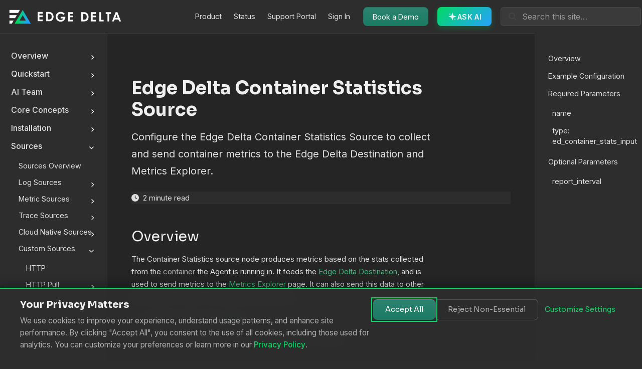

--- FILE ---
content_type: text/html
request_url: https://docs.edgedelta.com/container-statistics-node/
body_size: 32602
content:
<!doctype html><html itemscope itemtype=http://schema.org/WebPage lang=en class=no-js><head><meta charset=utf-8><meta name=viewport content="width=device-width,initial-scale=1,shrink-to-fit=no"><meta name=robots content="index, follow"><link rel="shortcut icon" href=/favicons/favicon.ico><link rel=apple-touch-icon href=/favicons/apple-touch-icon-180x180.png sizes=180x180><link rel=icon type=image/png href=/favicons/favicon-16x16.png sizes=16x16><link rel=icon type=image/png href=/favicons/favicon-32x32.png sizes=32x32><link rel=icon type=image/png href=/favicons/android-36x36.png sizes=36x36><link rel=icon type=image/png href=/favicons/android-48x48.png sizes=48x48><link rel=icon type=image/png href=/favicons/android-72x72.png sizes=72x72><link rel=icon type=image/png href=/favicons/android-96x96.png sizes=96x96><link rel=icon type=image/png href=/favicons/android-144x144.png sizes=144x144><link rel=icon type=image/png href=/favicons/android-192x192.png sizes=192x192><title>Edge Delta Container Statistics Source | Edge Delta Documentation</title>
<meta name=description content="Configure the Edge Delta Container Statistics Source to collect and send container metrics to the Edge Delta Destination and Metrics Explorer."><meta property="og:url" content="https://docs.edgedelta.com/container-statistics-node/"><meta property="og:site_name" content="Edge Delta Documentation"><meta property="og:title" content="Edge Delta Container Statistics Source"><meta property="og:description" content="Configure the Edge Delta Container Statistics Source to collect and send container metrics to the Edge Delta Destination and Metrics Explorer."><meta property="og:locale" content="en_us"><meta property="og:type" content="article"><meta property="article:section" content="docs"><meta itemprop=name content="Edge Delta Container Statistics Source"><meta itemprop=description content="Configure the Edge Delta Container Statistics Source to collect and send container metrics to the Edge Delta Destination and Metrics Explorer."><meta itemprop=wordCount content="233"><meta name=twitter:card content="summary"><meta name=twitter:title content="Edge Delta Container Statistics Source"><meta name=twitter:description content="Configure the Edge Delta Container Statistics Source to collect and send container metrics to the Edge Delta Destination and Metrics Explorer."><link rel=preload href=/scss/main.min.e37019841ff7d4b2d56cb51d69dd7a1f3159f7721bf323fc9061ff56adc34f47.css as=style><link href=/scss/main.min.e37019841ff7d4b2d56cb51d69dd7a1f3159f7721bf323fc9061ff56adc34f47.css rel=stylesheet integrity><script src=https://code.jquery.com/jquery-3.7.1.min.js integrity="sha512-v2CJ7UaYy4JwqLDIrZUI/4hqeoQieOmAZNXBeQyjo21dadnwR+8ZaIJVT8EE2iyI61OV8e6M8PP2/4hpQINQ/g==" crossorigin=anonymous></script><link rel=stylesheet href=/css/prism.css><script>(function(){const e="td-color-theme",t=localStorage.getItem(e);t||localStorage.setItem(e,"dark");const n=t||"dark",s=n==="auto"?window.matchMedia("(prefers-color-scheme: dark)").matches?"dark":"light":n;document.documentElement.setAttribute("data-bs-theme",s)})()</script><link rel=canonical href=https://docs.edgedelta.com/container-statistics-node/><link rel=preload href=/pagefind/pagefind.js as=script crossorigin><link rel=preload href=/pagefind/wasm.en.pagefind as=fetch type=application/wasm crossorigin><link rel=preload href=/pagefind/wasm.unknown.pagefind as=fetch type=application/wasm crossorigin><script type=application/json id=ed-search-metadata>{"concepts":["container metrics","data collection","metrics reporting","custom sources"],"keywords":["Edge Delta Container Statistics Source","Container Statistics","ed_container_stats_input","send metrics to Edge Delta","Metrics Explorer"],"nav_path":"Sources \u003e Custom Sources \u003e Diagnostics Nodes","rag_synonyms":[]}</script><meta name=ed:description content="Configure the Edge Delta Container Statistics Source to collect and send container metrics to the Edge Delta Destination and Metrics Explorer."><script>(function(){const n=["_gl","gclid","utm_source","utm_medium","utm_campaign","utm_term","utm_content","fbclid","gclsrc"],e=new URL(window.location.href);let t=!1;if(n.forEach(n=>{e.searchParams.has(n)&&(t=!0,e.searchParams.delete(n))}),t){const t=e.toString();window.history.replaceState({},document.title,t)}})()</script><link rel=preload href=/css/mermaid-custom.css as=style><link rel=stylesheet href=/css/mermaid-custom.css><script>(function(){"use strict";const t=function(){let t=!1,e=!1;return function(){return t||e?Promise.resolve():(e=!0,new Promise(function(n){const s=document.createElement("link");s.rel="stylesheet",s.href="/vendor/phosphor/css/icons.css";const o=document.createElement("script");o.src="/js/mermaid.min.js";let i=0;function a(){i++,i===2&&(t=!0,e=!1,n())}s.onload=a,o.onload=a,document.head.appendChild(s),document.head.appendChild(o)}))}}();function e(){if(typeof mermaid=="undefined"){setTimeout(e,100);return}document.readyState==="loading"?document.addEventListener("DOMContentLoaded",function(){window.__edInitMermaid&&window.__edInitMermaid()}):window.__edInitMermaid&&window.__edInitMermaid()}if("IntersectionObserver"in window){const n=new IntersectionObserver(function(s){s.forEach(function(s){s.isIntersecting&&(n.unobserve(s.target),t().then(e))})},{rootMargin:"50px"});document.readyState==="loading"?document.addEventListener("DOMContentLoaded",function(){document.querySelectorAll(".mermaid").forEach(function(e){n.observe(e)})}):document.querySelectorAll(".mermaid").forEach(function(e){n.observe(e)})}else t().then(e)})()</script><script>window.__edInitMermaid=function(){var p=40,j=75,f=0,r=window.Node&&window.Node.TEXT_NODE||3;function t(e,t){try{var s,o=window.getComputedStyle(document.documentElement),n=o.getPropertyValue(e);if(n&&(s=n.trim(),s))return s}catch{}return t}function e(e,t){if(typeof e!="string")return t;var n=e.trim().replace(/^#/,"");return n.length===3&&(n=n.split("").map(function(e){return e+e}).join("")),n.length!==6||/[^0-9a-fA-F]/.test(n)?t:"#"+n.toUpperCase()}function a(t){var s=e(t,"#000000").replace("#",""),n=parseInt(s,16);return{r:n>>16&255,g:n>>8&255,b:n&255}}function h(e){return"#"+[e.r,e.g,e.b].map(function(e){var n=Math.max(0,Math.min(255,Math.round(e))),t=n.toString(16);return t.length===1?"0"+t:t}).join("")}function c(e,t,n){var o=Math.max(0,Math.min(1,t)),s=a(e),i=a(n);return h({r:s.r+(i.r-s.r)*o,g:s.g+(i.g-s.g)*o,b:s.b+(i.b-s.b)*o})}function o(e,t){return c(e,t,"#FFFFFF")}function d(e,t){var n="drop-shadow(0 3px 8px rgba(36, 44, 41, 0.22))",s="rgba(255, 255, 255, 0.97)",o="rgba(44, 52, 50, 0.18)";return[".node rect, .node circle, .node ellipse, .node polygon, .node path {","  filter: "+n+";","  stroke-width: 1.6px;","  rx: 8px;","}",".cluster rect {","  filter: "+n+";","  fill: rgba(245, 249, 247, 0.7);","  stroke-dasharray: none;","  rx: 10px;","}",".edgePath path {","  stroke-width: 1.4px;","  stroke: rgba(74, 84, 82, 0.6);","}",".edgeLabel rect {","  fill: "+s+";","  stroke: "+o+";","  stroke-width: 1px;","  filter: "+n+";","  rx: 5px;","}",".edgeLabel text {","  fill: "+t+";","}",".label text {",'  font-family: "Roboto", "Inter", "Sora", system-ui, -apple-system, BlinkMacSystemFont, "Segoe UI", sans-serif;',"  font-weight: 500;","  fill: "+t+";","}",".label foreignObject span {",'  font-family: "Roboto", "Inter", "Sora", system-ui, -apple-system, BlinkMacSystemFont, "Segoe UI", sans-serif;',"  color: "+t+";","}",".label foreignObject > div {","  display: flex;","  align-items: center;","}",".nodeLabel {","  padding: 0.55rem 0.9rem;","  display: inline-flex;","  flex-direction: column;","  align-items: center;","  justify-content: center;","  gap: 0.35rem;","  text-align: center;","}",".nodeLabel > span, .nodeLabel > div {","  display: inline-flex;","  flex-direction: column;","  align-items: center;","  gap: 0.35rem;","  padding: 0;","  margin: 0;","}",".marker path {","  fill: rgba(74, 84, 82, 0.7);","}",".actor {","  rx: 6px;","  stroke-width: 1.5px;","}",".activation0, .activation1, .activation2 {","  fill-opacity: 0.35;","}"].join(`
`)}function u(){var r=e(t("--ed-teal","#2C8370"),"#2C8370"),i=e(t("--ed-teal-dark","#1A7B63"),"#1A7B63"),s=e(t("--ed-gray-dark","#2E2E2E"),"#2E2E2E"),l=e(t("--ed-gray-medium","#5E5E5E"),"#5E5E5E"),u=o(r,.76),a=o(i,.82),n=c(i,.38,"#2F3A36");return{theme:"neutral",themeVariables:{background:"transparent",primaryColor:u,primaryBorderColor:n,primaryTextColor:s,secondaryColor:a,tertiaryColor:"#FFFFFF",clusterBkg:a,clusterBorder:n,lineColor:n,edgeLabelBackground:"#FFFFFF",edgeLabelTextColor:l,nodeTextColor:s,fontFamily:'"Roboto", "Inter", "Sora", system-ui, -apple-system, BlinkMacSystemFont, "Segoe UI", sans-serif'},themeCSS:d(n,s)}}function l(e){if(typeof e!="string"||!e.length)return"";var t=document.createElement("textarea");return t.innerHTML=e,t.value}function m(){for(var e,t,o,s=document.querySelectorAll(".mermaid"),n=0;n<s.length;n++){if(e=s[n],!e)continue;t=e.getAttribute("data-mermaid-source"),(!t||!t.length)&&(o=e.textContent||"",t=o.replace(/^\s*\n/,"").replace(/\s+$/,""),e.setAttribute("data-mermaid-source",t)),e.hasAttribute("data-processed")&&e.removeAttribute("data-processed"),typeof t=="string"&&(e.textContent=l(t))}}function i(e,t){if(t=t||{},!e)return;var s,o,a,r,c,l,d,u,h,m,f,p,g,v,i=e,n=i.querySelector("svg");if(!n)return;if(n.removeAttribute("height"),n.removeAttribute("width"),n.style.width="100%",n.style.height="auto",n.style.display="block",g=t.inlineMax||1100,p=Math.min(window.innerWidth*.95,t.maxWidth||1600),f=Math.min(window.innerHeight*.9,t.maxHeight||900),m=n.getAttribute("viewBox"),s=null,a=null,m&&(l=m.trim().split(/\s+/),l.length===4&&(d=parseFloat(l[2]),!Number.isNaN(d)&&d>0&&(s=d),u=parseFloat(l[3]),!Number.isNaN(u)&&u>0&&(a=u))),(!s||!a)&&typeof n.getBBox=="function")try{r=n.getBBox(),r&&r.width>0&&(s=r.width),r&&r.height>0&&(a=r.height)}catch{}s||(c=n.getBoundingClientRect(),c&&c.width>0&&(s=c.width)),a||(h=n.getBoundingClientRect(),h&&h.height>0&&(a=h.height)),s||(s=g),a||(a=e?e.clientHeight||600:600),t.forOverlay?(i.dataset.mermaidNaturalScale="1",i.style.width=s+"px",i.style.maxWidth=p+"px",i.style.maxHeight=f+"px",i.style.overflow="auto",n.style.width=s+"px",n.style.maxWidth="none",n.style.height="auto",i.style.setProperty("--mermaid-fade","0"),i.dataset.mermaidNaturalWidth=s,i.dataset.mermaidNaturalHeight=a):(o=e,o.classList&&!o.classList.contains("mermaid")&&(o=e.querySelector(".mermaid")||e),o&&o.classList&&o.classList.contains("mermaid")&&(o.style.width="100%",o.style.maxWidth="100%",o.style.margin="0 auto"),e.style.width="100%",e.style.maxWidth="100%",e.style.maxHeight="var(--mermaid-inline-height, 396px)",e.style.overflowY="hidden",e.style.overflowX="auto",n.style.width=s+"px",n.style.maxWidth="none",n.style.height="auto",v=e.scrollHeight>e.clientHeight+1,e.style.setProperty("--mermaid-fade",v?"1":"0"))}function s(e){var t,n,s,o,i,a,l,c=e||document;if(!c.querySelectorAll)return;for(o=c.querySelectorAll(".mermaid .nodeLabel, .nodeLabel"),s=0;s<o.length;s++){if(t=o[s],!t)continue;if(t.firstChild&&t.firstChild.nodeType===r&&(t.firstChild.textContent.trim()?t.firstChild.textContent=t.firstChild.textContent.replace(/^\s+/,""):t.removeChild(t.firstChild)),i=t.querySelector(".ph"),!i)continue;for(n=i.nextSibling;n;){if(n.nodeType===r){if(a=n.textContent.replace(/^\s+/,""),!a.length){l=n.nextSibling,t.removeChild(n),n=l;continue}n.textContent=a}break}}}function g(){if(window.__edMermaidViewerReady)return;var n,s,o,i,a,r,c,e=document.createElement("div");e.className="mermaid-viewer-overlay",e.innerHTML='<div class="mermaid-viewer__titlebar" hidden><span class="mermaid-viewer__title"></span></div><div class="mermaid-viewer" role="dialog" tabindex="-1" aria-modal="true" aria-label="Expanded Mermaid diagram">  <button type="button" class="mermaid-viewer__close" aria-label="Close diagram">&times;</button>  <div class="mermaid-viewer__toolbar" hidden>    <div class="mermaid-zoom-controls" role="group" aria-label="Diagram zoom controls">      <button type="button" class="mermaid-zoom-btn" data-zoom="out" aria-label="Zoom out">&minus;</button>      <input type="range" class="mermaid-zoom-slider" min="50" max="300" step="10" value="100" aria-label="Zoom level" />      <button type="button" class="mermaid-zoom-btn" data-zoom="in" aria-label="Zoom in">+</button>      <button type="button" class="mermaid-zoom-reset" data-zoom="reset" aria-label="Reset zoom">Reset</button>      <span class="mermaid-viewer__zoom-label">100%</span>    </div>  </div>  <div class="mermaid-viewer__body"></div></div>',document.body.appendChild(e),r=e.querySelector(".mermaid-viewer__close"),c=e.querySelector(".mermaid-viewer__body"),n=e.querySelector(".mermaid-viewer__titlebar"),s=e.querySelector(".mermaid-viewer__title"),o=e.querySelector(".mermaid-viewer__toolbar"),i=e.querySelector(".mermaid-zoom-slider"),a=e.querySelector(".mermaid-viewer__zoom-label");function t(){e.classList.remove("is-active"),c.innerHTML="",n&&(n.hidden=!0,s&&(s.textContent="")),o&&(o.hidden=!0),i&&(i.value="100"),a&&(a.textContent="100%"),e.__mermaidScale=1,window.__edMermaidLastTrigger&&typeof window.__edMermaidLastTrigger.focus=="function"&&window.__edMermaidLastTrigger.focus()}r.addEventListener("click",t),e.addEventListener("click",function(n){n.target===e&&t()}),document.addEventListener("keydown",function(n){n.key==="Escape"&&e.classList.contains("is-active")&&t()}),window.__edMermaidViewer=e,window.__edMermaidViewerClose=t,window.__edMermaidViewerReady=!0}function v(){g();var n,c,u,t=window.__edMermaidViewer,e=t.querySelector(".mermaid-viewer__body"),r=t.querySelector(".mermaid-viewer__titlebar"),d=t.querySelector(".mermaid-viewer__title"),p=t.querySelector(".mermaid-viewer__toolbar"),o=t.querySelector(".mermaid-zoom-slider"),f=t.querySelector('[data-zoom="out"]'),m=t.querySelector('[data-zoom="in"]'),h=t.querySelector('[data-zoom="reset"]'),l=t.querySelector(".mermaid-viewer__zoom-label"),y=.5,b=3;function j(e){return Math.min(b,Math.max(y,e))}function a(n,s){var i,a,c,d,u,h,m,f,p,g,v,b,y,_,w,r=e.querySelector(".mermaid-viewer__canvas");if(!r)return;if(s=s||{},y=t.__mermaidScale||1,n=j(n),i=parseFloat(r.dataset.mermaidNaturalWidth),a=parseFloat(r.dataset.mermaidNaturalHeight),!i||!a){if(d=r.querySelector("svg"),d){if(b=d.getAttribute("viewBox"),b&&(m=b.trim().split(/\s+/),m.length===4&&(i=parseFloat(m[2]),a=parseFloat(m[3]))),(!i||!a)&&typeof d.getBBox=="function")try{f=d.getBBox(),i=i||f.width,a=a||f.height}catch{}(!i||!a)&&(p=d.getBoundingClientRect(),i=i||p.width,a=a||p.height)}i=i||e.clientWidth||1100,a=a||e.clientHeight||600,r.dataset.mermaidNaturalWidth=i,r.dataset.mermaidNaturalHeight=a}g=i*y,v=a*y,h=i*n,u=a*n,r.style.width=h+"px",r.style.height=u+"px",r.dataset.mermaidCurrentScale=String(n),c=r.querySelector("svg"),c&&(c.style.width=h+"px",c.style.height=u+"px",c.style.transform="none",c.style.transformOrigin=""),t.__mermaidScale=n,l&&(l.textContent=Math.round(n*100)+"%"),o&&!s.fromSlider&&(o.value=String(Math.round(n*100))),s.keepPosition&&g>0&&v>0?(_=(e.scrollLeft+e.clientWidth/2)/g,w=(e.scrollTop+e.clientHeight/2)/v,e.scrollLeft=Math.max(0,h*_-e.clientWidth/2),e.scrollTop=Math.max(0,u*w-e.clientHeight/2)):(e.scrollLeft=Math.max(0,(h-e.clientWidth)/2),e.scrollTop=Math.max(0,(u-e.clientHeight)/2))}function _(){if(t.__mermaidToolbarBound)return;t.__mermaidToolbarBound=!0,o&&o.addEventListener("input",function(){var e=parseInt(this.value,10);if(Number.isNaN(e))return;a(e/100,{fromSlider:!0,keepPosition:!0})}),m&&m.addEventListener("click",function(){var e=t.__mermaidScale||1;a(e+.1,{keepPosition:!0})}),f&&f.addEventListener("click",function(){var e=t.__mermaidScale||1;a(e-.1,{keepPosition:!0})}),h&&h.addEventListener("click",function(){a(1,{keepPosition:!1}),e.scrollTo({left:0,top:0,behavior:"auto"})})}for(u=document.querySelectorAll(".mermaid-diagram .mermaid"),c=0;c<u.length;c++){if(n=u[c],!n||n.dataset.viewerBound==="true")continue;n.setAttribute("role","button"),n.setAttribute("tabindex","0"),n.dataset.viewerBound="true";function v(n){if(!t||!e)return;e.innerHTML="";var u,h,m,f,g,c=document.createElement("div");c.className="mermaid-viewer__canvas mermaid",u=n.querySelector("svg"),u&&(g=u.cloneNode(!0),c.appendChild(g),e.appendChild(c),i(c,{forOverlay:!0,maxWidth:1600,maxHeight:900}),s(c)),h=n.closest("figure"),h&&(m=h.querySelector("figcaption"),m&&d&&r?(d.textContent=m.textContent||"",r.hidden=!d.textContent):r&&(r.hidden=!0)),p&&(p.hidden=!1),o&&(o.value="100"),l&&(l.textContent="100%"),t.__mermaidScale=1,a(1,{keepPosition:!1}),e.scrollTo({left:0,top:0,behavior:"auto"}),_(),t.classList.add("is-active"),window.__edMermaidLastTrigger=n,f=t.querySelector(".mermaid-viewer"),f&&f.focus({preventScroll:!1})}(function(t){t.addEventListener("click",function(e){e.preventDefault(),v(t)}),t.addEventListener("keydown",function(e){(e.key==="Enter"||e.key===" ")&&(e.preventDefault(),v(t))})})(n)}}function b(){var e=u(),t={startOnLoad:!1,securityLevel:"loose",theme:e.theme,themeVariables:e.themeVariables,themeCSS:e.themeCSS,flowchart:{htmlLabels:!0,curve:"basis",defaultRenderer:"elk"},sequence:{useMaxWidth:!0},gantt:{useWidth:1100,leftPadding:75,gridLineStartPadding:30,barHeight:24,barGap:6,topPadding:50}};window.mermaid.initialize(t),window.__edMermaidInitialized=!0}function n(){if(!window.mermaid||typeof window.mermaid.run!="function"){f++<p?window.setTimeout(n,j):console.warn("Mermaid library failed to load.");return}window.__edMermaidInitialized||b(),m(),window.console&&typeof window.console.debug=="function"&&console.debug("[mermaid-init] running mermaid on",document.querySelectorAll(".mermaid").length,"nodes");function e(){var e=document.querySelectorAll(".mermaid");e.forEach(function(e){i(e,{inlineMax:1100})}),s(),v()}(async function(){try{await Promise.resolve(window.mermaid.run({querySelector:".mermaid"}))}catch(e){console.error("Mermaid rendering error:",e);var t=document.querySelectorAll(".mermaid");t.forEach(function(e){if(!e.querySelector("svg")){var t,n=document.createElement("div");n.className="mermaid-error",n.textContent="Unable to render diagram. ",t=document.createElement("a"),t.href="#",t.textContent="View source",t.onclick=function(t){t.preventDefault();var n=e.getAttribute("data-mermaid-source")||e.textContent;alert(`Diagram source:

`+n)},n.appendChild(t),e.innerHTML="",e.appendChild(n)}})}finally{e()}})()}document.readyState==="loading"?document.addEventListener("DOMContentLoaded",n,{once:!0}):n()}</script></head><body class=td-page><header><nav class="td-navbar js-navbar-scroll"><div class="container-fluid flex-column flex-md-row"><a class=navbar-brand href=/><span class="navbar-brand__logo navbar-logo"><img src=/images/logo-light.png alt="Edge Delta" class="theme-light navbar-logo-img">
<img src=/images/logo-dark.png alt="Edge Delta" class="theme-dark navbar-logo-img"><style>.navbar-logo-img{height:40px;width:auto}</style></span><span class=navbar-brand__name>Edge Delta Documentation</span></a><div class="td-navbar-nav-scroll ms-md-auto" id=main_navbar><ul class=navbar-nav><li class=nav-item><a class=nav-link href=https://edgedelta.com target=_blank rel=noopener><span>Product</span></a></li><li class=nav-item><a class=nav-link href=https://status.edgedelta.com target=_blank rel=noopener><span>Status</span></a></li><li class=nav-item><a class=nav-link href=https://support.edgedelta.com/hc/en-us target=_blank rel=noopener><span>Support Portal</span></a></li><li class=nav-item><a class=nav-link href=https://app.edgedelta.com target=_blank rel=noopener><span>Sign In</span></a></li><li class=nav-item><a class=nav-link href=https://edgedelta.com/request-demo target=_blank rel=noopener><span>Book a Demo</span></a></li></ul></div><div class="td-navbar-ai-widget me-2"><button id=ed-header-toggle class=ed-header-toggle aria-label="Ask AI Assistant">
<svg class="ed-header-icon" width="20" height="20" viewBox="0 0 20 20" fill="none"><path d="M10 2l2 6 6 2-6 2-2 6-2-6-6-2L8 8l2-6z" fill="#fff" opacity=".9"/><circle cx="5" cy="5" r="1" fill="#fff"/><circle cx="15" cy="15" r="1" fill="#fff"/></svg>
<span class=ed-header-text>ASK AI</span></button></div><div class="d-none d-lg-block"><div class="td-search td-search--pagefind"><div class=td-search__icon></div><input type=search class="td-search__input form-control td-search-input" placeholder="Search this site…" aria-label="Search this site…" autocomplete=off><div id=pagefind-search></div></div></div></div></nav></header><div class="container-fluid td-outer"><div class=td-main><div class="row flex-xl-nowrap"><aside class="col-12 col-md-3 col-xl-2 td-sidebar d-print-none"><div id=td-sidebar-menu class=td-sidebar__inner><div id=content-mobile><form class="td-sidebar__search d-flex align-items-center"><div class="td-search td-search--pagefind"><div class=td-search__icon></div><input type=search class="td-search__input form-control td-search-input" placeholder="Search this site…" aria-label="Search this site…" autocomplete=off><div id=pagefind-search></div></div><button class="btn btn-link td-sidebar__toggle d-md-none p-0 ms-3 fas fa-bars" type=button data-bs-toggle=collapse data-bs-target=#td-section-nav aria-controls=td-section-nav aria-expanded=false aria-label="Toggle section navigation"></button></form></div><div id=content-desktop></div><nav class="td-sidebar-nav collapse td-sidebar-nav--search-disabled foldable-nav" id=td-section-nav><ul class="td-sidebar-nav__section pe-md-3 ul-0"><li class="td-sidebar-nav__section-title td-sidebar-nav__section with-child active-path" id=m-docs-li><a href=/docs/ class="align-left ps-0 td-sidebar-link td-sidebar-link__section tree-root" id=m-docs><span></span></a><ul class=ul-1><li class="td-sidebar-nav__section-title td-sidebar-nav__section with-child" id=m-overview-main-li><input type=checkbox id=m-overview-main-check>
<label for=m-overview-main-check><a href=/overview-main/ class="align-left ps-0 td-sidebar-link td-sidebar-link__section" id=m-overview-main><span>Overview</span></a></label><ul class="ul-2 foldable"><li class="td-sidebar-nav__section-title td-sidebar-nav__section without-child" id=m-overview-li><input type=checkbox id=m-overview-check>
<label for=m-overview-check><a href=/overview/ class="align-left ps-0 td-sidebar-link td-sidebar-link__page" id=m-overview><span>What is Edge Delta?</span></a></label></li><li class="td-sidebar-nav__section-title td-sidebar-nav__section without-child" id=m-edge-delta-architecture-li><input type=checkbox id=m-edge-delta-architecture-check>
<label for=m-edge-delta-architecture-check><a href=/edge-delta-architecture/ class="align-left ps-0 td-sidebar-link td-sidebar-link__page" id=m-edge-delta-architecture><span>Edge Delta Architecture</span></a></label></li><li class="td-sidebar-nav__section-title td-sidebar-nav__section without-child" id=m-data-privacy-compliance-li><input type=checkbox id=m-data-privacy-compliance-check>
<label for=m-data-privacy-compliance-check><a href=/data-privacy-compliance/ title="Strengthening Security and Compliance with Edge Delta" class="align-left ps-0 td-sidebar-link td-sidebar-link__page" id=m-data-privacy-compliance><span>Strengthening Security and Compliance</span></a></label></li></ul></li><li class="td-sidebar-nav__section-title td-sidebar-nav__section with-child" id=m-getting-started-li><input type=checkbox id=m-getting-started-check>
<label for=m-getting-started-check><a href=/getting-started/ class="align-left ps-0 td-sidebar-link td-sidebar-link__section" id=m-getting-started><span>Quickstart</span></a></label><ul class="ul-2 foldable"><li class="td-sidebar-nav__section-title td-sidebar-nav__section without-child" id=m-try-sandbox-li><input type=checkbox id=m-try-sandbox-check>
<label for=m-try-sandbox-check><a href=/try-sandbox/ class="align-left ps-0 td-sidebar-link td-sidebar-link__page" id=m-try-sandbox><span>Try Edge Delta in a Sandbox</span></a></label></li><li class="td-sidebar-nav__section-title td-sidebar-nav__section without-child" id=m-sign-up-li><input type=checkbox id=m-sign-up-check>
<label for=m-sign-up-check><a href=/sign-up/ class="align-left ps-0 td-sidebar-link td-sidebar-link__page" id=m-sign-up><span>Sign Up with Edge Delta</span></a></label></li><li class="td-sidebar-nav__section-title td-sidebar-nav__section without-child" id=m-getting-started-ai-team-li><input type=checkbox id=m-getting-started-ai-team-check>
<label for=m-getting-started-ai-team-check><a href=/getting-started-ai-team/ title="Getting Started with AI Team" class="align-left ps-0 td-sidebar-link td-sidebar-link__page" id=m-getting-started-ai-team><span>Quickstart: AI Team</span></a></label></li><li class="td-sidebar-nav__section-title td-sidebar-nav__section without-child" id=m-quick-start-k8s-li><input type=checkbox id=m-quick-start-k8s-check>
<label for=m-quick-start-k8s-check><a href=/quick-start-k8s/ class="align-left ps-0 td-sidebar-link td-sidebar-link__page" id=m-quick-start-k8s><span>Quickstart: Kubernetes</span></a></label></li><li class="td-sidebar-nav__section-title td-sidebar-nav__section without-child" id=m-quick-start-vm-bare-metal-li><input type=checkbox id=m-quick-start-vm-bare-metal-check>
<label for=m-quick-start-vm-bare-metal-check><a href=/quick-start-vm-bare-metal/ title="Quickstart: Linux VM or Bare Metal" class="align-left ps-0 td-sidebar-link td-sidebar-link__page" id=m-quick-start-vm-bare-metal><span>Quickstart: Linux VMs or Bare Metal</span></a></label></li><li class="td-sidebar-nav__section-title td-sidebar-nav__section with-child" id=m-quick-start-pipeline-parent-li><input type=checkbox id=m-quick-start-pipeline-parent-check>
<label for=m-quick-start-pipeline-parent-check><a href=/quick-start-pipeline-parent/ title="Quickstart: Basic Pipeline Configuration" class="align-left ps-0 td-sidebar-link td-sidebar-link__section" id=m-quick-start-pipeline-parent><span>Quickstart: Pipeline Configuration</span></a></label><ul class="ul-3 foldable"><li class="td-sidebar-nav__section-title td-sidebar-nav__section without-child" id=m-quick-start-pipeline-config-li><input type=checkbox id=m-quick-start-pipeline-config-check>
<label for=m-quick-start-pipeline-config-check><a href=/quick-start-pipeline-config/ title="Pipeline Quickstart Overview" class="align-left ps-0 td-sidebar-link td-sidebar-link__page" id=m-quick-start-pipeline-config><span>Overview</span></a></label></li><li class="td-sidebar-nav__section-title td-sidebar-nav__section without-child" id=m-quick-start-pipeline-config-01-li><input type=checkbox id=m-quick-start-pipeline-config-01-check>
<label for=m-quick-start-pipeline-config-01-check><a href=/quick-start-pipeline-config-01/ title="Pipeline Quickstart: Add a Telemetry Generator Node" class="align-left ps-0 td-sidebar-link td-sidebar-link__page" id=m-quick-start-pipeline-config-01><span>Add a Telemetry Generator Node</span></a></label></li><li class="td-sidebar-nav__section-title td-sidebar-nav__section without-child" id=m-quick-start-pipeline-config-02-li><input type=checkbox id=m-quick-start-pipeline-config-02-check>
<label for=m-quick-start-pipeline-config-02-check><a href=/quick-start-pipeline-config-02/ title="Pipeline Quickstart: Filter Data Items" class="align-left ps-0 td-sidebar-link td-sidebar-link__page" id=m-quick-start-pipeline-config-02><span>Filter Data Items</span></a></label></li><li class="td-sidebar-nav__section-title td-sidebar-nav__section without-child" id=m-quick-start-pipeline-config-04-li><input type=checkbox id=m-quick-start-pipeline-config-04-check>
<label for=m-quick-start-pipeline-config-04-check><a href=/quick-start-pipeline-config-04/ title="Pipeline Quickstart: Create Structured Attributes" class="align-left ps-0 td-sidebar-link td-sidebar-link__page" id=m-quick-start-pipeline-config-04><span>Create Structured Attributes</span></a></label></li><li class="td-sidebar-nav__section-title td-sidebar-nav__section without-child" id=m-quick-start-pipeline-config-05-li><input type=checkbox id=m-quick-start-pipeline-config-05-check>
<label for=m-quick-start-pipeline-config-05-check><a href=/quick-start-pipeline-config-05/ title="Pipeline Quickstart: Delete Attributes" class="align-left ps-0 td-sidebar-link td-sidebar-link__page" id=m-quick-start-pipeline-config-05><span>Delete Attributes</span></a></label></li><li class="td-sidebar-nav__section-title td-sidebar-nav__section without-child" id=m-quick-start-pipeline-config-06-li><input type=checkbox id=m-quick-start-pipeline-config-06-check>
<label for=m-quick-start-pipeline-config-06-check><a href=/quick-start-pipeline-config-06/ title="Pipeline Quickstart: Normalize Severity" class="align-left ps-0 td-sidebar-link td-sidebar-link__page" id=m-quick-start-pipeline-config-06><span>Normalize Severity</span></a></label></li><li class="td-sidebar-nav__section-title td-sidebar-nav__section without-child" id=m-quick-start-pipeline-config-07-li><input type=checkbox id=m-quick-start-pipeline-config-07-check>
<label for=m-quick-start-pipeline-config-07-check><a href=/quick-start-pipeline-config-07/ title="Pipeline Quickstart: Use the Log Timestamp" class="align-left ps-0 td-sidebar-link td-sidebar-link__page" id=m-quick-start-pipeline-config-07><span>Use the Log Timestamp</span></a></label></li><li class="td-sidebar-nav__section-title td-sidebar-nav__section without-child" id=m-quick-start-pipeline-config-08-li><input type=checkbox id=m-quick-start-pipeline-config-08-check>
<label for=m-quick-start-pipeline-config-08-check><a href=/quick-start-pipeline-config-08/ title="Pipeline Quickstart: Save and Deploy the Changes" class="align-left ps-0 td-sidebar-link td-sidebar-link__page" id=m-quick-start-pipeline-config-08><span>Save and Deploy the Changes</span></a></label></li></ul></li><li class="td-sidebar-nav__section-title td-sidebar-nav__section without-child" id=m-extract-aggregate-metrics-li><input type=checkbox id=m-extract-aggregate-metrics-check>
<label for=m-extract-aggregate-metrics-check><a href=/extract-aggregate-metrics/ title="Quickstart: Extract and Aggregate Metrics with Edge Delta" class="align-left ps-0 td-sidebar-link td-sidebar-link__page" id=m-extract-aggregate-metrics><span>Quickstart: Extract and Aggregate Metrics</span></a></label></li><li class="td-sidebar-nav__section-title td-sidebar-nav__section without-child" id=m-quickstart-dash-li><input type=checkbox id=m-quickstart-dash-check>
<label for=m-quickstart-dash-check><a href=/quickstart-dash/ class="align-left ps-0 td-sidebar-link td-sidebar-link__page" id=m-quickstart-dash><span>Quickstart: Create a Dashboard</span></a></label></li><li class="td-sidebar-nav__section-title td-sidebar-nav__section without-child" id=m-quickstart-monitor-li><input type=checkbox id=m-quickstart-monitor-check>
<label for=m-quickstart-monitor-check><a href=/quickstart-monitor/ class="align-left ps-0 td-sidebar-link td-sidebar-link__page" id=m-quickstart-monitor><span>Quickstart: Create a Monitor</span></a></label></li><li class="td-sidebar-nav__section-title td-sidebar-nav__section with-child" id=m-manage-organizations-li><input type=checkbox id=m-manage-organizations-check>
<label for=m-manage-organizations-check><a href=/manage-organizations/ title="Manage an Edge Delta organization" class="align-left ps-0 td-sidebar-link td-sidebar-link__section" id=m-manage-organizations><span>Manage an Organization</span></a></label><ul class="ul-3 foldable"><li class="td-sidebar-nav__section-title td-sidebar-nav__section without-child" id=m-join-organizations-li><input type=checkbox id=m-join-organizations-check>
<label for=m-join-organizations-check><a href=/join-organizations/ title="Join an Edge Delta organization" class="align-left ps-0 td-sidebar-link td-sidebar-link__page" id=m-join-organizations><span>Join an organization</span></a></label></li><li class="td-sidebar-nav__section-title td-sidebar-nav__section without-child" id=m-create-organizations-li><input type=checkbox id=m-create-organizations-check>
<label for=m-create-organizations-check><a href=/create-organizations/ title="Create an Edge Delta organization" class="align-left ps-0 td-sidebar-link td-sidebar-link__page" id=m-create-organizations><span>Create an organization</span></a></label></li><li class="td-sidebar-nav__section-title td-sidebar-nav__section without-child" id=m-configure-organization-li><input type=checkbox id=m-configure-organization-check>
<label for=m-configure-organization-check><a href=/configure-organization/ title="Configure Edge Delta Organization Settings" class="align-left ps-0 td-sidebar-link td-sidebar-link__page" id=m-configure-organization><span>Configure Organization Settings</span></a></label></li><li class="td-sidebar-nav__section-title td-sidebar-nav__section without-child" id=m-usage-li><input type=checkbox id=m-usage-check>
<label for=m-usage-check><a href=/usage/ title="Edge Delta Usage Report" class="align-left ps-0 td-sidebar-link td-sidebar-link__page" id=m-usage><span>Usage Report</span></a></label></li><li class="td-sidebar-nav__section-title td-sidebar-nav__section without-child" id=m-plan-li><input type=checkbox id=m-plan-check>
<label for=m-plan-check><a href=/plan/ title="Edge Delta Plans" class="align-left ps-0 td-sidebar-link td-sidebar-link__page" id=m-plan><span>Plan</span></a></label></li></ul></li><li class="td-sidebar-nav__section-title td-sidebar-nav__section with-child" id=m-user-access-auth-li><input type=checkbox id=m-user-access-auth-check>
<label for=m-user-access-auth-check><a href=/user-access-auth/ class="align-left ps-0 td-sidebar-link td-sidebar-link__section" id=m-user-access-auth><span>Manage Access and Authentication</span></a></label><ul class="ul-3 foldable"><li class="td-sidebar-nav__section-title td-sidebar-nav__section without-child" id=m-users-li><input type=checkbox id=m-users-check>
<label for=m-users-check><a href=/users/ title="Manage Edge Delta Users and Groups" class="align-left ps-0 td-sidebar-link td-sidebar-link__page" id=m-users><span>Manage Users and Groups</span></a></label></li><li class="td-sidebar-nav__section-title td-sidebar-nav__section without-child" id=m-api-tokens-li><input type=checkbox id=m-api-tokens-check>
<label for=m-api-tokens-check><a href=/api-tokens/ title="Manage Edge Delta API Tokens" class="align-left ps-0 td-sidebar-link td-sidebar-link__page" id=m-api-tokens><span>Manage API Tokens</span></a></label></li><li class="td-sidebar-nav__section-title td-sidebar-nav__section without-child" id=m-audit-logs-li><input type=checkbox id=m-audit-logs-check>
<label for=m-audit-logs-check><a href=/audit-logs/ title="Audit Edge Delta Activity" class="align-left ps-0 td-sidebar-link td-sidebar-link__page" id=m-audit-logs><span>Audit Logs</span></a></label></li></ul></li></ul></li><li class="td-sidebar-nav__section-title td-sidebar-nav__section with-child" id=m-ai-team-parent-li><input type=checkbox id=m-ai-team-parent-check>
<label for=m-ai-team-parent-check><a href=/ai-team-parent/ class="align-left ps-0 td-sidebar-link td-sidebar-link__section" id=m-ai-team-parent><span>AI Team</span></a></label><ul class="ul-2 foldable"><li class="td-sidebar-nav__section-title td-sidebar-nav__section without-child" id=m-ai-team-overview-li><input type=checkbox id=m-ai-team-overview-check>
<label for=m-ai-team-overview-check><a href=/ai-team-overview/ class="align-left ps-0 td-sidebar-link td-sidebar-link__page" id=m-ai-team-overview><span>AI Team Overview</span></a></label></li><li class="td-sidebar-nav__section-title td-sidebar-nav__section with-child" id=m-ai-connectors-parent-li><input type=checkbox id=m-ai-connectors-parent-check>
<label for=m-ai-connectors-parent-check><a href=/ai-connectors-parent/ class="align-left ps-0 td-sidebar-link td-sidebar-link__section" id=m-ai-connectors-parent><span>Connectors</span></a></label><ul class="ul-3 foldable"><li class="td-sidebar-nav__section-title td-sidebar-nav__section without-child" id=m-ai-connectors-li><input type=checkbox id=m-ai-connectors-check>
<label for=m-ai-connectors-check><a href=/ai-connectors/ class="align-left ps-0 td-sidebar-link td-sidebar-link__page" id=m-ai-connectors><span>Connectors Overview</span></a></label></li><li class="td-sidebar-nav__section-title td-sidebar-nav__section with-child" id=m-event-connectors-li><input type=checkbox id=m-event-connectors-check>
<label for=m-event-connectors-check><a href=/event-connectors/ class="align-left ps-0 td-sidebar-link td-sidebar-link__section" id=m-event-connectors><span>Event Connectors</span></a></label><ul class="ul-4 foldable"><li class="td-sidebar-nav__section-title td-sidebar-nav__section without-child" id=m-atlassian-connector-li><input type=checkbox id=m-atlassian-connector-check>
<label for=m-atlassian-connector-check><a href=/atlassian-connector/ title="Atlassian Connector (Jira & Confluence)" class="align-left ps-0 td-sidebar-link td-sidebar-link__section" id=m-atlassian-connector><span>Atlassian</span></a></label></li><li class="td-sidebar-nav__section-title td-sidebar-nav__section without-child" id=m-aws-connector-li><input type=checkbox id=m-aws-connector-check>
<label for=m-aws-connector-check><a href=/aws-connector/ title="AWS Connector" class="align-left ps-0 td-sidebar-link td-sidebar-link__section" id=m-aws-connector><span>AWS</span></a></label></li><li class="td-sidebar-nav__section-title td-sidebar-nav__section without-child" id=m-circleci-connector-li><input type=checkbox id=m-circleci-connector-check>
<label for=m-circleci-connector-check><a href=/circleci-connector/ title="CircleCI Connector" class="align-left ps-0 td-sidebar-link td-sidebar-link__section" id=m-circleci-connector><span>CircleCI</span></a></label></li><li class="td-sidebar-nav__section-title td-sidebar-nav__section without-child" id=m-custom-remote-mcp-connector-li><input type=checkbox id=m-custom-remote-mcp-connector-check>
<label for=m-custom-remote-mcp-connector-check><a href=/custom-remote-mcp-connector/ title="Custom Remote MCP Server Connector" class="align-left ps-0 td-sidebar-link td-sidebar-link__section" id=m-custom-remote-mcp-connector><span>Custom Remote MCP</span></a></label></li><li class="td-sidebar-nav__section-title td-sidebar-nav__section without-child" id=m-databricks-connector-li><input type=checkbox id=m-databricks-connector-check>
<label for=m-databricks-connector-check><a href=/databricks-connector/ title="Databricks Connector" class="align-left ps-0 td-sidebar-link td-sidebar-link__section" id=m-databricks-connector><span>Databricks</span></a></label></li><li class="td-sidebar-nav__section-title td-sidebar-nav__section without-child" id=m-edge-delta-mcp-connector-li><input type=checkbox id=m-edge-delta-mcp-connector-check>
<label for=m-edge-delta-mcp-connector-check><a href=/edge-delta-mcp-connector/ title="Edge Delta MCP Connector" class="align-left ps-0 td-sidebar-link td-sidebar-link__section" id=m-edge-delta-mcp-connector><span>Edge Delta MCP</span></a></label></li><li class="td-sidebar-nav__section-title td-sidebar-nav__section without-child" id=m-github-connector-li><input type=checkbox id=m-github-connector-check>
<label for=m-github-connector-check><a href=/github-connector/ title="GitHub Connector" class="align-left ps-0 td-sidebar-link td-sidebar-link__section" id=m-github-connector><span>GitHub</span></a></label></li><li class="td-sidebar-nav__section-title td-sidebar-nav__section without-child" id=m-jenkins-connector-li><input type=checkbox id=m-jenkins-connector-check>
<label for=m-jenkins-connector-check><a href=/jenkins-connector/ title="Jenkins Connector" class="align-left ps-0 td-sidebar-link td-sidebar-link__section" id=m-jenkins-connector><span>Jenkins</span></a></label></li><li class="td-sidebar-nav__section-title td-sidebar-nav__section without-child" id=m-launchdarkly-connector-li><input type=checkbox id=m-launchdarkly-connector-check>
<label for=m-launchdarkly-connector-check><a href=/launchdarkly-connector/ title="LaunchDarkly Connector" class="align-left ps-0 td-sidebar-link td-sidebar-link__section" id=m-launchdarkly-connector><span>LaunchDarkly</span></a></label></li><li class="td-sidebar-nav__section-title td-sidebar-nav__section without-child" id=m-linear-connector-li><input type=checkbox id=m-linear-connector-check>
<label for=m-linear-connector-check><a href=/linear-connector/ title="Linear Connector" class="align-left ps-0 td-sidebar-link td-sidebar-link__section" id=m-linear-connector><span>Linear</span></a></label></li><li class="td-sidebar-nav__section-title td-sidebar-nav__section without-child" id=m-microsoft-teams-connector-li><input type=checkbox id=m-microsoft-teams-connector-check>
<label for=m-microsoft-teams-connector-check><a href=/microsoft-teams-connector/ title="Microsoft Teams Connector" class="align-left ps-0 td-sidebar-link td-sidebar-link__section" id=m-microsoft-teams-connector><span>Microsoft Teams</span></a></label></li><li class="td-sidebar-nav__section-title td-sidebar-nav__section with-child" id=m-pagerduty-connector-token-li><input type=checkbox id=m-pagerduty-connector-token-check>
<label for=m-pagerduty-connector-token-check><a href=/pagerduty-connector-token/ title="PagerDuty Connector" class="align-left ps-0 td-sidebar-link td-sidebar-link__section" id=m-pagerduty-connector-token><span>PagerDuty</span></a></label><ul class="ul-5 foldable"><li class="td-sidebar-nav__section-title td-sidebar-nav__section without-child" id=m-pagerduty-integration-guide-token-li><input type=checkbox id=m-pagerduty-integration-guide-token-check>
<label for=m-pagerduty-integration-guide-token-check><a href=/pagerduty-integration-guide-token/ title="PagerDuty Integration Guide" class="align-left ps-0 td-sidebar-link td-sidebar-link__page" id=m-pagerduty-integration-guide-token><span>Integration Guide</span></a></label></li></ul></li><li class="td-sidebar-nav__section-title td-sidebar-nav__section without-child" id=m-sentry-connector-li><input type=checkbox id=m-sentry-connector-check>
<label for=m-sentry-connector-check><a href=/sentry-connector/ title="Sentry Connector" class="align-left ps-0 td-sidebar-link td-sidebar-link__section" id=m-sentry-connector><span>Sentry</span></a></label></li><li class="td-sidebar-nav__section-title td-sidebar-nav__section without-child" id=m-slack-connector-li><input type=checkbox id=m-slack-connector-check>
<label for=m-slack-connector-check><a href=/slack-connector/ title="Slack Connector" class="align-left ps-0 td-sidebar-link td-sidebar-link__section" id=m-slack-connector><span>Slack</span></a></label></li></ul></li><li class="td-sidebar-nav__section-title td-sidebar-nav__section with-child" id=m-streaming-connectors-li><input type=checkbox id=m-streaming-connectors-check>
<label for=m-streaming-connectors-check><a href=/streaming-connectors/ class="align-left ps-0 td-sidebar-link td-sidebar-link__section" id=m-streaming-connectors><span>Streaming Connectors</span></a></label><ul class="ul-4 foldable"><li class="td-sidebar-nav__section-title td-sidebar-nav__section without-child" id=m-azure-event-hub-connector-li><input type=checkbox id=m-azure-event-hub-connector-check>
<label for=m-azure-event-hub-connector-check><a href=/azure-event-hub-connector/ title="Azure Event Hub Connector" class="align-left ps-0 td-sidebar-link td-sidebar-link__section" id=m-azure-event-hub-connector><span>Azure Event Hub</span></a></label></li><li class="td-sidebar-nav__section-title td-sidebar-nav__section without-child" id=m-crowdstrike-fdr-connector-li><input type=checkbox id=m-crowdstrike-fdr-connector-check>
<label for=m-crowdstrike-fdr-connector-check><a href=/crowdstrike-fdr-connector/ title="CrowdStrike FDR Connector" class="align-left ps-0 td-sidebar-link td-sidebar-link__section" id=m-crowdstrike-fdr-connector><span>CrowdStrike FDR</span></a></label></li><li class="td-sidebar-nav__section-title td-sidebar-nav__section without-child" id=m-datadog-agent-connector-li><input type=checkbox id=m-datadog-agent-connector-check>
<label for=m-datadog-agent-connector-check><a href=/datadog-agent-connector/ title="Datadog Agent Connector" class="align-left ps-0 td-sidebar-link td-sidebar-link__section" id=m-datadog-agent-connector><span>Datadog Agent</span></a></label></li><li class="td-sidebar-nav__section-title td-sidebar-nav__section without-child" id=m-docker-logs-connector-li><input type=checkbox id=m-docker-logs-connector-check>
<label for=m-docker-logs-connector-check><a href=/docker-logs-connector/ title="Docker Logs Connector" class="align-left ps-0 td-sidebar-link td-sidebar-link__section" id=m-docker-logs-connector><span>Docker Logs</span></a></label></li><li class="td-sidebar-nav__section-title td-sidebar-nav__section without-child" id=m-exec-connector-li><input type=checkbox id=m-exec-connector-check>
<label for=m-exec-connector-check><a href=/exec-connector/ title="Exec Connector" class="align-left ps-0 td-sidebar-link td-sidebar-link__section" id=m-exec-connector><span>Exec</span></a></label></li><li class="td-sidebar-nav__section-title td-sidebar-nav__section without-child" id=m-file-connector-li><input type=checkbox id=m-file-connector-check>
<label for=m-file-connector-check><a href=/file-connector/ title="File Connector" class="align-left ps-0 td-sidebar-link td-sidebar-link__section" id=m-file-connector><span>File</span></a></label></li><li class="td-sidebar-nav__section-title td-sidebar-nav__section without-child" id=m-fluentd-connector-li><input type=checkbox id=m-fluentd-connector-check>
<label for=m-fluentd-connector-check><a href=/fluentd-connector/ title="FluentD Connector" class="align-left ps-0 td-sidebar-link td-sidebar-link__section" id=m-fluentd-connector><span>FluentD</span></a></label></li><li class="td-sidebar-nav__section-title td-sidebar-nav__section without-child" id=m-http-pull-connector-li><input type=checkbox id=m-http-pull-connector-check>
<label for=m-http-pull-connector-check><a href=/http-pull-connector/ title="HTTP Pull Connector" class="align-left ps-0 td-sidebar-link td-sidebar-link__section" id=m-http-pull-connector><span>HTTP Pull</span></a></label></li><li class="td-sidebar-nav__section-title td-sidebar-nav__section without-child" id=m-https-connector-li><input type=checkbox id=m-https-connector-check>
<label for=m-https-connector-check><a href=/https-connector/ title="HTTP(S) Connector" class="align-left ps-0 td-sidebar-link td-sidebar-link__section" id=m-https-connector><span>HTTP(S)</span></a></label></li><li class="td-sidebar-nav__section-title td-sidebar-nav__section without-child" id=m-journald-connector-li><input type=checkbox id=m-journald-connector-check>
<label for=m-journald-connector-check><a href=/journald-connector/ title="JournalD Connector" class="align-left ps-0 td-sidebar-link td-sidebar-link__section" id=m-journald-connector><span>JournalD</span></a></label></li><li class="td-sidebar-nav__section-title td-sidebar-nav__section without-child" id=m-kafka-connector-li><input type=checkbox id=m-kafka-connector-check>
<label for=m-kafka-connector-check><a href=/kafka-connector/ title="Kafka Connector" class="align-left ps-0 td-sidebar-link td-sidebar-link__section" id=m-kafka-connector><span>Kafka</span></a></label></li><li class="td-sidebar-nav__section-title td-sidebar-nav__section without-child" id=m-kubernetes-events-connector-li><input type=checkbox id=m-kubernetes-events-connector-check>
<label for=m-kubernetes-events-connector-check><a href=/kubernetes-events-connector/ title="Kubernetes Events Connector" class="align-left ps-0 td-sidebar-link td-sidebar-link__section" id=m-kubernetes-events-connector><span>Kubernetes Events</span></a></label></li><li class="td-sidebar-nav__section-title td-sidebar-nav__section without-child" id=m-kubernetes-logs-connector-li><input type=checkbox id=m-kubernetes-logs-connector-check>
<label for=m-kubernetes-logs-connector-check><a href=/kubernetes-logs-connector/ title="Kubernetes Logs Connector" class="align-left ps-0 td-sidebar-link td-sidebar-link__section" id=m-kubernetes-logs-connector><span>Kubernetes Logs</span></a></label></li><li class="td-sidebar-nav__section-title td-sidebar-nav__section without-child" id=m-otlp-connector-li><input type=checkbox id=m-otlp-connector-check>
<label for=m-otlp-connector-check><a href=/otlp-connector/ title="OTLP Connector" class="align-left ps-0 td-sidebar-link td-sidebar-link__section" id=m-otlp-connector><span>OTLP</span></a></label></li><li class="td-sidebar-nav__section-title td-sidebar-nav__section without-child" id=m-pubsub-connector-li><input type=checkbox id=m-pubsub-connector-check>
<label for=m-pubsub-connector-check><a href=/pubsub-connector/ title="Pub/Sub Connector" class="align-left ps-0 td-sidebar-link td-sidebar-link__section" id=m-pubsub-connector><span>Pub/Sub</span></a></label></li><li class="td-sidebar-nav__section-title td-sidebar-nav__section without-child" id=m-s3-connector-li><input type=checkbox id=m-s3-connector-check>
<label for=m-s3-connector-check><a href=/s3-connector/ title="S3 Connector" class="align-left ps-0 td-sidebar-link td-sidebar-link__section" id=m-s3-connector><span>S3</span></a></label></li><li class="td-sidebar-nav__section-title td-sidebar-nav__section without-child" id=m-snmp-pull-connector-li><input type=checkbox id=m-snmp-pull-connector-check>
<label for=m-snmp-pull-connector-check><a href=/snmp-pull-connector/ title="SNMP Pull Connector" class="align-left ps-0 td-sidebar-link td-sidebar-link__section" id=m-snmp-pull-connector><span>SNMP Pull</span></a></label></li><li class="td-sidebar-nav__section-title td-sidebar-nav__section without-child" id=m-snmp-trap-connector-li><input type=checkbox id=m-snmp-trap-connector-check>
<label for=m-snmp-trap-connector-check><a href=/snmp-trap-connector/ title="SNMP Trap Connector" class="align-left ps-0 td-sidebar-link td-sidebar-link__section" id=m-snmp-trap-connector><span>SNMP Trap</span></a></label></li><li class="td-sidebar-nav__section-title td-sidebar-nav__section without-child" id=m-splunk-hec-connector-li><input type=checkbox id=m-splunk-hec-connector-check>
<label for=m-splunk-hec-connector-check><a href=/splunk-hec-connector/ title="Splunk HEC Connector" class="align-left ps-0 td-sidebar-link td-sidebar-link__section" id=m-splunk-hec-connector><span>Splunk HEC</span></a></label></li><li class="td-sidebar-nav__section-title td-sidebar-nav__section without-child" id=m-splunk-tcp-connector-li><input type=checkbox id=m-splunk-tcp-connector-check>
<label for=m-splunk-tcp-connector-check><a href=/splunk-tcp-connector/ title="Splunk TCP Connector" class="align-left ps-0 td-sidebar-link td-sidebar-link__section" id=m-splunk-tcp-connector><span>Splunk TCP</span></a></label></li><li class="td-sidebar-nav__section-title td-sidebar-nav__section without-child" id=m-syslog-connector-li><input type=checkbox id=m-syslog-connector-check>
<label for=m-syslog-connector-check><a href=/syslog-connector/ title="Syslog Connector" class="align-left ps-0 td-sidebar-link td-sidebar-link__section" id=m-syslog-connector><span>Syslog</span></a></label></li><li class="td-sidebar-nav__section-title td-sidebar-nav__section without-child" id=m-tcp-connector-li><input type=checkbox id=m-tcp-connector-check>
<label for=m-tcp-connector-check><a href=/tcp-connector/ title="TCP Connector" class="align-left ps-0 td-sidebar-link td-sidebar-link__section" id=m-tcp-connector><span>TCP</span></a></label></li><li class="td-sidebar-nav__section-title td-sidebar-nav__section without-child" id=m-udp-connector-li><input type=checkbox id=m-udp-connector-check>
<label for=m-udp-connector-check><a href=/udp-connector/ title="UDP Connector" class="align-left ps-0 td-sidebar-link td-sidebar-link__section" id=m-udp-connector><span>UDP</span></a></label></li><li class="td-sidebar-nav__section-title td-sidebar-nav__section without-child" id=m-windows-events-connector-li><input type=checkbox id=m-windows-events-connector-check>
<label for=m-windows-events-connector-check><a href=/windows-events-connector/ title="Windows Events Connector" class="align-left ps-0 td-sidebar-link td-sidebar-link__section" id=m-windows-events-connector><span>Windows Events</span></a></label></li></ul></li></ul></li><li class="td-sidebar-nav__section-title td-sidebar-nav__section without-child" id=m-specialized-teammates-li><input type=checkbox id=m-specialized-teammates-check>
<label for=m-specialized-teammates-check><a href=/specialized-teammates/ class="align-left ps-0 td-sidebar-link td-sidebar-link__page" id=m-specialized-teammates><span>Specialized Teammates</span></a></label></li><li class="td-sidebar-nav__section-title td-sidebar-nav__section without-child" id=m-teammates-li><input type=checkbox id=m-teammates-check>
<label for=m-teammates-check><a href=/teammates/ title="Creating and Managing Teammates" class="align-left ps-0 td-sidebar-link td-sidebar-link__page" id=m-teammates><span>Custom Teammates</span></a></label></li><li class="td-sidebar-nav__section-title td-sidebar-nav__section without-child" id=m-channels-li><input type=checkbox id=m-channels-check>
<label for=m-channels-check><a href=/channels/ title="Channels and Direct Messages" class="align-left ps-0 td-sidebar-link td-sidebar-link__page" id=m-channels><span>Channels & DMs</span></a></label></li></ul></li><li class="td-sidebar-nav__section-title td-sidebar-nav__section with-child" id=m-core-concepts-parent-li><input type=checkbox id=m-core-concepts-parent-check>
<label for=m-core-concepts-parent-check><a href=/core-concepts-parent/ class="align-left ps-0 td-sidebar-link td-sidebar-link__section" id=m-core-concepts-parent><span>Core Concepts</span></a></label><ul class="ul-2 foldable"><li class="td-sidebar-nav__section-title td-sidebar-nav__section without-child" id=m-core-concepts-li><input type=checkbox id=m-core-concepts-check>
<label for=m-core-concepts-check><a href=/core-concepts/ class="align-left ps-0 td-sidebar-link td-sidebar-link__page" id=m-core-concepts><span>Core Concepts Overview</span></a></label></li><li class="td-sidebar-nav__section-title td-sidebar-nav__section without-child" id=m-ai-team-fundamentals-li><input type=checkbox id=m-ai-team-fundamentals-check>
<label for=m-ai-team-fundamentals-check><a href=/ai-team-fundamentals/ title="AI Team Fundamentals" class="align-left ps-0 td-sidebar-link td-sidebar-link__page" id=m-ai-team-fundamentals><span>AI Team</span></a></label></li><li class="td-sidebar-nav__section-title td-sidebar-nav__section without-child" id=m-edge-delta-mcp-overview-li><input type=checkbox id=m-edge-delta-mcp-overview-check>
<label for=m-edge-delta-mcp-overview-check><a href=/edge-delta-mcp-overview/ title="Model Context Protocol in Edge Delta" class="align-left ps-0 td-sidebar-link td-sidebar-link__page" id=m-edge-delta-mcp-overview><span>Model Context Protocol</span></a></label></li><li class="td-sidebar-nav__section-title td-sidebar-nav__section with-child" id=m-handling-logs-metrics-traces-li><input type=checkbox id=m-handling-logs-metrics-traces-check>
<label for=m-handling-logs-metrics-traces-check><a href=/handling-logs-metrics-traces/ class="align-left ps-0 td-sidebar-link td-sidebar-link__section" id=m-handling-logs-metrics-traces><span>Handling Logs, Metrics, and Traces</span></a></label><ul class="ul-3 foldable"><li class="td-sidebar-nav__section-title td-sidebar-nav__section with-child" id=m-search-page-li><input type=checkbox id=m-search-page-check>
<label for=m-search-page-check><a href=/search-page/ title="Edge Delta Logs" class="align-left ps-0 td-sidebar-link td-sidebar-link__section" id=m-search-page><span>Logs</span></a></label><ul class="ul-4 foldable"><li class="td-sidebar-nav__section-title td-sidebar-nav__section without-child" id=m-search-logs-li><input type=checkbox id=m-search-logs-check>
<label for=m-search-logs-check><a href=/search-logs/ title="Search Logs in Edge Delta" class="align-left ps-0 td-sidebar-link td-sidebar-link__page" id=m-search-logs><span>Search Logs</span></a></label></li></ul></li><li class="td-sidebar-nav__section-title td-sidebar-nav__section with-child" id=m-edge-delta-metrics-li><input type=checkbox id=m-edge-delta-metrics-check>
<label for=m-edge-delta-metrics-check><a href=/edge-delta-metrics/ title="Edge Delta Metrics" class="align-left ps-0 td-sidebar-link td-sidebar-link__section" id=m-edge-delta-metrics><span>Metrics</span></a></label><ul class="ul-4 foldable"><li class="td-sidebar-nav__section-title td-sidebar-nav__section without-child" id=m-metrics-explorer-li><input type=checkbox id=m-metrics-explorer-check>
<label for=m-metrics-explorer-check><a href=/metrics-explorer/ title="Edge Delta Metrics Explorer" class="align-left ps-0 td-sidebar-link td-sidebar-link__page" id=m-metrics-explorer><span>Metrics Explorer</span></a></label></li><li class="td-sidebar-nav__section-title td-sidebar-nav__section without-child" id=m-use-metrics-inventory-li><input type=checkbox id=m-use-metrics-inventory-check>
<label for=m-use-metrics-inventory-check><a href=/use-metrics-inventory/ class="align-left ps-0 td-sidebar-link td-sidebar-link__page" id=m-use-metrics-inventory><span>Metrics Inventory</span></a></label></li><li class="td-sidebar-nav__section-title td-sidebar-nav__section with-child" id=m-metrics-maturity-li><input type=checkbox id=m-metrics-maturity-check>
<label for=m-metrics-maturity-check><a href=/metrics-maturity/ title="Develop Metrics Maturity with Edge Delta" class="align-left ps-0 td-sidebar-link td-sidebar-link__section" id=m-metrics-maturity><span>Develop Metrics Maturity</span></a></label><ul class="ul-5 foldable"><li class="td-sidebar-nav__section-title td-sidebar-nav__section without-child" id=m-metrics-maturity-level1-li><input type=checkbox id=m-metrics-maturity-level1-check>
<label for=m-metrics-maturity-level1-check><a href=/metrics-maturity-level1/ title="Level 1 Metrics Maturity with Edge Delta" class="align-left ps-0 td-sidebar-link td-sidebar-link__page" id=m-metrics-maturity-level1><span>Level 1 Metrics Maturity</span></a></label></li><li class="td-sidebar-nav__section-title td-sidebar-nav__section without-child" id=m-metrics-maturity-level2-li><input type=checkbox id=m-metrics-maturity-level2-check>
<label for=m-metrics-maturity-level2-check><a href=/metrics-maturity-level2/ title="Level 2 Metrics Maturity with Edge Delta" class="align-left ps-0 td-sidebar-link td-sidebar-link__page" id=m-metrics-maturity-level2><span>Level 2 Metrics Maturity</span></a></label></li><li class="td-sidebar-nav__section-title td-sidebar-nav__section without-child" id=m-metrics-maturity-level3-li><input type=checkbox id=m-metrics-maturity-level3-check>
<label for=m-metrics-maturity-level3-check><a href=/metrics-maturity-level3/ title="Level 3 Metrics Maturity with Edge Delta" class="align-left ps-0 td-sidebar-link td-sidebar-link__page" id=m-metrics-maturity-level3><span>Level 3 Metrics Maturity</span></a></label></li><li class="td-sidebar-nav__section-title td-sidebar-nav__section without-child" id=m-metrics-maturity-level4-li><input type=checkbox id=m-metrics-maturity-level4-check>
<label for=m-metrics-maturity-level4-check><a href=/metrics-maturity-level4/ title="Level 4 Metrics Maturity with Edge Delta" class="align-left ps-0 td-sidebar-link td-sidebar-link__page" id=m-metrics-maturity-level4><span>Level 4 Metrics Maturity</span></a></label></li><li class="td-sidebar-nav__section-title td-sidebar-nav__section without-child" id=m-metrics-maturity-level5-li><input type=checkbox id=m-metrics-maturity-level5-check>
<label for=m-metrics-maturity-level5-check><a href=/metrics-maturity-level5/ title="Level 5 Metrics Maturity with Edge Delta" class="align-left ps-0 td-sidebar-link td-sidebar-link__page" id=m-metrics-maturity-level5><span>Level 5 Metrics Maturity</span></a></label></li></ul></li><li class="td-sidebar-nav__section-title td-sidebar-nav__section without-child" id=m-metrics-list-li><input type=checkbox id=m-metrics-list-check>
<label for=m-metrics-list-check><a href=/metrics-list/ title="Edge Delta Metrics List" class="align-left ps-0 td-sidebar-link td-sidebar-link__page" id=m-metrics-list><span>Metrics List</span></a></label></li></ul></li><li class="td-sidebar-nav__section-title td-sidebar-nav__section with-child" id=m-events-home-li><input type=checkbox id=m-events-home-check>
<label for=m-events-home-check><a href=/events-home/ title="Edge Delta Events" class="align-left ps-0 td-sidebar-link td-sidebar-link__section" id=m-events-home><span>Events</span></a></label><ul class="ul-4 foldable"><li class="td-sidebar-nav__section-title td-sidebar-nav__section without-child" id=m-events-li><input type=checkbox id=m-events-check>
<label for=m-events-check><a href=/events/ title="Edge Delta Monitor Events Explorer" class="align-left ps-0 td-sidebar-link td-sidebar-link__page" id=m-events><span>Monitor Events</span></a></label></li><li class="td-sidebar-nav__section-title td-sidebar-nav__section without-child" id=m-k8s-events-li><input type=checkbox id=m-k8s-events-check>
<label for=m-k8s-events-check><a href=/k8s-events/ title="Edge Delta Kubernetes Events Explorer" class="align-left ps-0 td-sidebar-link td-sidebar-link__page" id=m-k8s-events><span>Kubernetes Events</span></a></label></li></ul></li><li class="td-sidebar-nav__section-title td-sidebar-nav__section without-child" id=m-trace-explorer-li><input type=checkbox id=m-trace-explorer-check>
<label for=m-trace-explorer-check><a href=/trace-explorer/ title="Edge Delta Trace Explorer" class="align-left ps-0 td-sidebar-link td-sidebar-link__section" id=m-trace-explorer><span>Traces</span></a></label></li><li class="td-sidebar-nav__section-title td-sidebar-nav__section without-child" id=m-service-map-li><input type=checkbox id=m-service-map-check>
<label for=m-service-map-check><a href=/service-map/ title="Edge Delta Service Map" class="align-left ps-0 td-sidebar-link td-sidebar-link__section" id=m-service-map><span>Service Map</span></a></label></li><li class="td-sidebar-nav__section-title td-sidebar-nav__section without-child" id=m-correlate-logs-traces-li><input type=checkbox id=m-correlate-logs-traces-check>
<label for=m-correlate-logs-traces-check><a href=/correlate-logs-traces/ title="Correlate Logs and Traces in Edge Delta" class="align-left ps-0 td-sidebar-link td-sidebar-link__page" id=m-correlate-logs-traces><span>Correlate Logs and Traces</span></a></label></li><li class="td-sidebar-nav__section-title td-sidebar-nav__section with-child" id=m-data-item-li><input type=checkbox id=m-data-item-check>
<label for=m-data-item-check><a href=/data-item/ title="Interpret Edge Delta Data Items" class="align-left ps-0 td-sidebar-link td-sidebar-link__section" id=m-data-item><span>Interpret Data Items</span></a></label><ul class="ul-4 foldable"><li class="td-sidebar-nav__section-title td-sidebar-nav__section without-child" id=m-data-item-examples-li><input type=checkbox id=m-data-item-examples-check>
<label for=m-data-item-examples-check><a href=/data-item-examples/ title="Edge Delta Data Item Examples" class="align-left ps-0 td-sidebar-link td-sidebar-link__page" id=m-data-item-examples><span>Data Item Examples</span></a></label></li></ul></li><li class="td-sidebar-nav__section-title td-sidebar-nav__section without-child" id=m-effective-facets-li><input type=checkbox id=m-effective-facets-check>
<label for=m-effective-facets-check><a href=/effective-facets/ title="Effectively Using Facets" class="align-left ps-0 td-sidebar-link td-sidebar-link__page" id=m-effective-facets><span>Facets Best Practices</span></a></label></li></ul></li><li class="td-sidebar-nav__section-title td-sidebar-nav__section without-child" id=m-pipelines-dashboard-li><input type=checkbox id=m-pipelines-dashboard-check>
<label for=m-pipelines-dashboard-check><a href=/pipelines-dashboard/ class="align-left ps-0 td-sidebar-link td-sidebar-link__section" id=m-pipelines-dashboard><span>Telemetry Pipelines</span></a></label></li><li class="td-sidebar-nav__section-title td-sidebar-nav__section without-child" id=m-processors-li><input type=checkbox id=m-processors-check>
<label for=m-processors-check><a href=/processors/ class="align-left ps-0 td-sidebar-link td-sidebar-link__page" id=m-processors><span>Processors</span></a></label></li><li class="td-sidebar-nav__section-title td-sidebar-nav__section without-child" id=m-directed-data-flow-li><input type=checkbox id=m-directed-data-flow-check>
<label for=m-directed-data-flow-check><a href=/directed-data-flow/ class="align-left ps-0 td-sidebar-link td-sidebar-link__section" id=m-directed-data-flow><span>Routing, Filtering, Aggregation</span></a></label></li><li class="td-sidebar-nav__section-title td-sidebar-nav__section without-child" id=m-anomaly-detection-li><input type=checkbox id=m-anomaly-detection-check>
<label for=m-anomaly-detection-check><a href=/anomaly-detection/ class="align-left ps-0 td-sidebar-link td-sidebar-link__section" id=m-anomaly-detection><span>Anomaly Detection</span></a></label></li><li class="td-sidebar-nav__section-title td-sidebar-nav__section without-child" id=m-in-cluster-processing-li><input type=checkbox id=m-in-cluster-processing-check>
<label for=m-in-cluster-processing-check><a href=/in-cluster-processing/ class="align-left ps-0 td-sidebar-link td-sidebar-link__section" id=m-in-cluster-processing><span>Data Tiering</span></a></label></li><li class="td-sidebar-nav__section-title td-sidebar-nav__section with-child" id=m-data-reduction-li><input type=checkbox id=m-data-reduction-check>
<label for=m-data-reduction-check><a href=/data-reduction/ class="align-left ps-0 td-sidebar-link td-sidebar-link__section" id=m-data-reduction><span>Data Reduction</span></a></label><ul class="ul-3 foldable"><li class="td-sidebar-nav__section-title td-sidebar-nav__section without-child" id=m-data-reduction-examples-li><input type=checkbox id=m-data-reduction-examples-check>
<label for=m-data-reduction-examples-check><a href=/data-reduction-examples/ class="align-left ps-0 td-sidebar-link td-sidebar-link__page" id=m-data-reduction-examples><span>Data Reduction Examples</span></a></label></li></ul></li></ul></li><li class="td-sidebar-nav__section-title td-sidebar-nav__section with-child" id=m-agent-installation-parent-li><input type=checkbox id=m-agent-installation-parent-check>
<label for=m-agent-installation-parent-check><a href=/agent-installation-parent/ class="align-left ps-0 td-sidebar-link td-sidebar-link__section" id=m-agent-installation-parent><span>Installation</span></a></label><ul class="ul-2 foldable"><li class="td-sidebar-nav__section-title td-sidebar-nav__section without-child" id=m-agent-installation-li><input type=checkbox id=m-agent-installation-check>
<label for=m-agent-installation-check><a href=/agent-installation/ class="align-left ps-0 td-sidebar-link td-sidebar-link__page" id=m-agent-installation><span>Installation Overview</span></a></label></li><li class="td-sidebar-nav__section-title td-sidebar-nav__section without-child" id=m-system-requirements-li><input type=checkbox id=m-system-requirements-check>
<label for=m-system-requirements-check><a href=/system-requirements/ title="Edge Delta System Requirements" class="align-left ps-0 td-sidebar-link td-sidebar-link__page" id=m-system-requirements><span>System Requirements</span></a></label></li><li class="td-sidebar-nav__section-title td-sidebar-nav__section with-child" id=m-install-kubernetes-li><input type=checkbox id=m-install-kubernetes-check>
<label for=m-install-kubernetes-check><a href=/install-kubernetes/ title="Edge Delta on Kubernetes" class="align-left ps-0 td-sidebar-link td-sidebar-link__section" id=m-install-kubernetes><span>Kubernetes</span></a></label><ul class="ul-3 foldable"><li class="td-sidebar-nav__section-title td-sidebar-nav__section without-child" id=m-install-helm-li><input type=checkbox id=m-install-helm-check>
<label for=m-install-helm-check><a href=/install-helm/ title="Install the Edge Delta Pipelines with Helm" class="align-left ps-0 td-sidebar-link td-sidebar-link__page" id=m-install-helm><span>Install with Helm</span></a></label></li><li class="td-sidebar-nav__section-title td-sidebar-nav__section without-child" id=m-kubernetes-manifests-described-li><input type=checkbox id=m-kubernetes-manifests-described-check>
<label for=m-kubernetes-manifests-described-check><a href=/kubernetes-manifests-described/ title="Edge Delta Kubernetes Manifests" class="align-left ps-0 td-sidebar-link td-sidebar-link__page" id=m-kubernetes-manifests-described><span>Kubernetes Manifests</span></a></label></li><li class="td-sidebar-nav__section-title td-sidebar-nav__section with-child" id=m-using-helm-values-li><input type=checkbox id=m-using-helm-values-check>
<label for=m-using-helm-values-check><a href=/using-helm-values/ title="Using Edge Delta Agent Helm Values" class="align-left ps-0 td-sidebar-link td-sidebar-link__section" id=m-using-helm-values><span>Helm Values</span></a></label><ul class="ul-4 foldable"><li class="td-sidebar-nav__section-title td-sidebar-nav__section without-child" id=m-helm-values-li><input type=checkbox id=m-helm-values-check>
<label for=m-helm-values-check><a href=/helm-values/ title="Edge Delta Agent Helm Values" class="align-left ps-0 td-sidebar-link td-sidebar-link__page" id=m-helm-values><span>Available Helm Values</span></a></label></li></ul></li><li class="td-sidebar-nav__section-title td-sidebar-nav__section without-child" id=m-install-kubectl-li><input type=checkbox id=m-install-kubectl-check>
<label for=m-install-kubectl-check><a href=/install-kubectl/ title="Install the Edge Delta Agent with kubectl" class="align-left ps-0 td-sidebar-link td-sidebar-link__page" id=m-install-kubectl><span>Install Agent with kubectl</span></a></label></li><li class="td-sidebar-nav__section-title td-sidebar-nav__section without-child" id=m-openshift-clusters-li><input type=checkbox id=m-openshift-clusters-check>
<label for=m-openshift-clusters-check><a href=/openshift-clusters/ title="Edge Delta on an OpenShift Cluster" class="align-left ps-0 td-sidebar-link td-sidebar-link__page" id=m-openshift-clusters><span>OpenShift Clusters</span></a></label></li><li class="td-sidebar-nav__section-title td-sidebar-nav__section without-child" id=m-selinux-enforced-cluster-li><input type=checkbox id=m-selinux-enforced-cluster-check>
<label for=m-selinux-enforced-cluster-check><a href=/selinux-enforced-cluster/ title="Edge Delta in SELinux-enforced Kubernetes Clusters" class="align-left ps-0 td-sidebar-link td-sidebar-link__page" id=m-selinux-enforced-cluster><span>SELinux-enforced Kubernetes Clusters</span></a></label></li></ul></li><li class="td-sidebar-nav__section-title td-sidebar-nav__section without-child" id=m-install-linux-li><input type=checkbox id=m-install-linux-check>
<label for=m-install-linux-check><a href=/install-linux/ title="Edge Delta on Linux" class="align-left ps-0 td-sidebar-link td-sidebar-link__page" id=m-install-linux><span>Linux</span></a></label></li><li class="td-sidebar-nav__section-title td-sidebar-nav__section without-child" id=m-install-docker-li><input type=checkbox id=m-install-docker-check>
<label for=m-install-docker-check><a href=/install-docker/ title="Edge Delta on Docker" class="align-left ps-0 td-sidebar-link td-sidebar-link__page" id=m-install-docker><span>Docker</span></a></label></li><li class="td-sidebar-nav__section-title td-sidebar-nav__section without-child" id=m-install-amazon-ecs-li><input type=checkbox id=m-install-amazon-ecs-check>
<label for=m-install-amazon-ecs-check><a href=/install-amazon-ecs/ title="Amazon Elastic Container Service (ECS)" class="align-left ps-0 td-sidebar-link td-sidebar-link__page" id=m-install-amazon-ecs><span>Amazon ECS</span></a></label></li><li class="td-sidebar-nav__section-title td-sidebar-nav__section without-child" id=m-install-macos-li><input type=checkbox id=m-install-macos-check>
<label for=m-install-macos-check><a href=/install-macos/ title="Edge Delta on macOS" class="align-left ps-0 td-sidebar-link td-sidebar-link__page" id=m-install-macos><span>macOS</span></a></label></li><li class="td-sidebar-nav__section-title td-sidebar-nav__section without-child" id=m-install-windows-li><input type=checkbox id=m-install-windows-check>
<label for=m-install-windows-check><a href=/install-windows/ title="Edge Delta on Windows" class="align-left ps-0 td-sidebar-link td-sidebar-link__page" id=m-install-windows><span>Windows</span></a></label></li><li class="td-sidebar-nav__section-title td-sidebar-nav__section without-child" id=m-cloud-pipelines-li><input type=checkbox id=m-cloud-pipelines-check>
<label for=m-cloud-pipelines-check><a href=/cloud-pipelines/ title="Edge Delta Cloud Pipelines" class="align-left ps-0 td-sidebar-link td-sidebar-link__page" id=m-cloud-pipelines><span>Cloud Pipelines</span></a></label></li><li class="td-sidebar-nav__section-title td-sidebar-nav__section with-child" id=m-deployment-patterns-li><input type=checkbox id=m-deployment-patterns-check>
<label for=m-deployment-patterns-check><a href=/deployment-patterns/ class="align-left ps-0 td-sidebar-link td-sidebar-link__section" id=m-deployment-patterns><span>Advanced Deployment Patterns</span></a></label><ul class="ul-3 foldable"><li class="td-sidebar-nav__section-title td-sidebar-nav__section without-child" id=m-install-profiler-li><input type=checkbox id=m-install-profiler-check>
<label for=m-install-profiler-check><a href=/install-profiler/ title="Deploy Edge Delta with a Profiler" class="align-left ps-0 td-sidebar-link td-sidebar-link__page" id=m-install-profiler><span>Deployment with a Profiler</span></a></label></li><li class="td-sidebar-nav__section-title td-sidebar-nav__section without-child" id=m-multi-region-deployment-li><input type=checkbox id=m-multi-region-deployment-check>
<label for=m-multi-region-deployment-check><a href=/multi-region-deployment/ class="align-left ps-0 td-sidebar-link td-sidebar-link__section" id=m-multi-region-deployment><span>Multi-Tenant and Multi-Cluster Deployments</span></a></label></li><li class="td-sidebar-nav__section-title td-sidebar-nav__section without-child" id=m-terraform-provider-li><input type=checkbox id=m-terraform-provider-check>
<label for=m-terraform-provider-check><a href=/terraform-provider/ title="Edge Delta Terraform Provider" class="align-left ps-0 td-sidebar-link td-sidebar-link__page" id=m-terraform-provider><span>Terraform Provider</span></a></label></li><li class="td-sidebar-nav__section-title td-sidebar-nav__section without-child" id=m-image-store-li><input type=checkbox id=m-image-store-check>
<label for=m-image-store-check><a href=/image-store/ title="Using an Image Store for Edge Delta" class="align-left ps-0 td-sidebar-link td-sidebar-link__page" id=m-image-store><span>Using an Image Store</span></a></label></li><li class="td-sidebar-nav__section-title td-sidebar-nav__section without-child" id=m-aws-smd-li><input type=checkbox id=m-aws-smd-check>
<label for=m-aws-smd-check><a href=/aws-smd/ title="AWS Systems Manager Distributor" class="align-left ps-0 td-sidebar-link td-sidebar-link__page" id=m-aws-smd><span>Deploy with AWS System Manager Distributor</span></a></label></li><li class="td-sidebar-nav__section-title td-sidebar-nav__section without-child" id=m-continuous-deployment-li><input type=checkbox id=m-continuous-deployment-check>
<label for=m-continuous-deployment-check><a href=/continuous-deployment/ title="Deploy Edge Delta with GitOps Principles" class="align-left ps-0 td-sidebar-link td-sidebar-link__page" id=m-continuous-deployment><span>Deploy Edge Delta with GitOps</span></a></label></li><li class="td-sidebar-nav__section-title td-sidebar-nav__section with-child" id=m-scaling-federation-ha-li><input type=checkbox id=m-scaling-federation-ha-check>
<label for=m-scaling-federation-ha-check><a href=/scaling-federation-ha/ class="align-left ps-0 td-sidebar-link td-sidebar-link__section" id=m-scaling-federation-ha><span>Scaling, Federation, and HA</span></a></label><ul class="ul-4 foldable"><li class="td-sidebar-nav__section-title td-sidebar-nav__section without-child" id=m-deployment-examples-li><input type=checkbox id=m-deployment-examples-check>
<label for=m-deployment-examples-check><a href=/deployment-examples/ class="align-left ps-0 td-sidebar-link td-sidebar-link__page" id=m-deployment-examples><span>Federation with Gateway Pipelines</span></a></label></li><li class="td-sidebar-nav__section-title td-sidebar-nav__section without-child" id=m-integrate-pipeline-types-li><input type=checkbox id=m-integrate-pipeline-types-check>
<label for=m-integrate-pipeline-types-check><a href=/integrate-pipeline-types/ title="Integrate Edge Delta's Node, Coordinator, and Gateway Pipelines" class="align-left ps-0 td-sidebar-link td-sidebar-link__page" id=m-integrate-pipeline-types><span>Integrate Node, Coordinator, and Gateway Pipelines</span></a></label></li><li class="td-sidebar-nav__section-title td-sidebar-nav__section without-child" id=m-size-capacity-estimations-li><input type=checkbox id=m-size-capacity-estimations-check>
<label for=m-size-capacity-estimations-check><a href=/size-capacity-estimations/ class="align-left ps-0 td-sidebar-link td-sidebar-link__page" id=m-size-capacity-estimations><span>Sizing and Capacity Estimations</span></a></label></li><li class="td-sidebar-nav__section-title td-sidebar-nav__section without-child" id=m-scale-deployments-li><input type=checkbox id=m-scale-deployments-check>
<label for=m-scale-deployments-check><a href=/scale-deployments/ title="Scale Edge Delta Deployments" class="align-left ps-0 td-sidebar-link td-sidebar-link__page" id=m-scale-deployments><span>Scale Deployments</span></a></label></li></ul></li><li class="td-sidebar-nav__section-title td-sidebar-nav__section without-child" id=m-install-deployment-li><input type=checkbox id=m-install-deployment-check>
<label for=m-install-deployment-check><a href=/install-deployment/ title="Install Edge Delta as a Deployment" class="align-left ps-0 td-sidebar-link td-sidebar-link__page" id=m-install-deployment><span>Install as a Deployment</span></a></label></li><li class="td-sidebar-nav__section-title td-sidebar-nav__section without-child" id=m-environment-variables-li><input type=checkbox id=m-environment-variables-check>
<label for=m-environment-variables-check><a href=/environment-variables/ title="Edge Delta Environment Variables" class="align-left ps-0 td-sidebar-link td-sidebar-link__page" id=m-environment-variables><span>Environment Variables</span></a></label></li></ul></li><li class="td-sidebar-nav__section-title td-sidebar-nav__section without-child" id=m-upgrade-li><input type=checkbox id=m-upgrade-check>
<label for=m-upgrade-check><a href=/upgrade/ title="Upgrading Edge Delta" class="align-left ps-0 td-sidebar-link td-sidebar-link__page" id=m-upgrade><span>Upgrade</span></a></label></li></ul></li><li class="td-sidebar-nav__section-title td-sidebar-nav__section with-child active-path" id=m-sources-parent-li><input type=checkbox id=m-sources-parent-check checked>
<label for=m-sources-parent-check><a href=/sources-parent/ class="align-left ps-0 td-sidebar-link td-sidebar-link__section" id=m-sources-parent><span>Sources</span></a></label><ul class="ul-2 foldable"><li class="td-sidebar-nav__section-title td-sidebar-nav__section without-child" id=m-sources-li><input type=checkbox id=m-sources-check>
<label for=m-sources-check><a href=/sources/ class="align-left ps-0 td-sidebar-link td-sidebar-link__page" id=m-sources><span>Sources Overview</span></a></label></li><li class="td-sidebar-nav__section-title td-sidebar-nav__section with-child" id=m-log-sources-li><input type=checkbox id=m-log-sources-check>
<label for=m-log-sources-check><a href=/log-sources/ class="align-left ps-0 td-sidebar-link td-sidebar-link__section" id=m-log-sources><span>Log Sources</span></a></label><ul class="ul-3 foldable"><li class="td-sidebar-nav__section-title td-sidebar-nav__section without-child" id=m-crowdstrike-fdr-source-node-li><input type=checkbox id=m-crowdstrike-fdr-source-node-check>
<label for=m-crowdstrike-fdr-source-node-check><a href=/crowdstrike-fdr-source-node/ title="Edge Delta CrowdStrike Falcon Data Replicator Source Node" class="align-left ps-0 td-sidebar-link td-sidebar-link__page" id=m-crowdstrike-fdr-source-node><span>CrowdStrike FDR</span></a></label></li><li class="td-sidebar-nav__section-title td-sidebar-nav__section without-child" id=m-docker-input-node-li><input type=checkbox id=m-docker-input-node-check>
<label for=m-docker-input-node-check><a href=/docker-input-node/ title="Edge Delta Docker Source" class="align-left ps-0 td-sidebar-link td-sidebar-link__page" id=m-docker-input-node><span>Docker</span></a></label></li><li class="td-sidebar-nav__section-title td-sidebar-nav__section with-child" id=m-event-hub-source-node-li><input type=checkbox id=m-event-hub-source-node-check>
<label for=m-event-hub-source-node-check><a href=/event-hub-source-node/ title="Edge Delta Azure Event Hub Source" class="align-left ps-0 td-sidebar-link td-sidebar-link__section" id=m-event-hub-source-node><span>Event Hub</span></a></label><ul class="ul-4 foldable"><li class="td-sidebar-nav__section-title td-sidebar-nav__section without-child" id=m-event-hub-source-node-azure-streaming-setup-li><input type=checkbox id=m-event-hub-source-node-azure-streaming-setup-check>
<label for=m-event-hub-source-node-azure-streaming-setup-check><a href=/event-hub-source-node-azure-streaming-setup/ title="Configuring Azure to Stream to Event Hub" class="align-left ps-0 td-sidebar-link td-sidebar-link__page" id=m-event-hub-source-node-azure-streaming-setup><span>Azure Streaming Setup</span></a></label></li></ul></li><li class="td-sidebar-nav__section-title td-sidebar-nav__section without-child" id=m-exec-input-node-li><input type=checkbox id=m-exec-input-node-check>
<label for=m-exec-input-node-check><a href=/exec-input-node/ title="Edge Delta Exec Source" class="align-left ps-0 td-sidebar-link td-sidebar-link__page" id=m-exec-input-node><span>Exec</span></a></label></li><li class="td-sidebar-nav__section-title td-sidebar-nav__section with-child" id=m-file-input-node-li><input type=checkbox id=m-file-input-node-check>
<label for=m-file-input-node-check><a href=/file-input-node/ title="Edge Delta File Source" class="align-left ps-0 td-sidebar-link td-sidebar-link__section" id=m-file-input-node><span>File</span></a></label><ul class="ul-4 foldable"><li class="td-sidebar-nav__section-title td-sidebar-nav__section without-child" id=m-ingest-logs-from-file-i5m-li><input type=checkbox id=m-ingest-logs-from-file-i5m-check>
<label for=m-ingest-logs-from-file-i5m-check><a href=/ingest-logs-from-file-i5m/ class="align-left ps-0 td-sidebar-link td-sidebar-link__page" id=m-ingest-logs-from-file-i5m><span>Ingest Data from a File</span></a></label></li></ul></li><li class="td-sidebar-nav__section-title td-sidebar-nav__section without-child" id=m-fluentd-input-node-li><input type=checkbox id=m-fluentd-input-node-check>
<label for=m-fluentd-input-node-check><a href=/fluentd-input-node/ title="Edge Delta Fluentd Source" class="align-left ps-0 td-sidebar-link td-sidebar-link__section" id=m-fluentd-input-node><span>Fluentd</span></a></label></li><li class="td-sidebar-nav__section-title td-sidebar-nav__section without-child" id=m-journald-source-node-li><input type=checkbox id=m-journald-source-node-check>
<label for=m-journald-source-node-check><a href=/journald-source-node/ title="Edge Delta Journald Source" class="align-left ps-0 td-sidebar-link td-sidebar-link__page" id=m-journald-source-node><span>Journald</span></a></label></li><li class="td-sidebar-nav__section-title td-sidebar-nav__section without-child" id=m-kafka-input-node-li><input type=checkbox id=m-kafka-input-node-check>
<label for=m-kafka-input-node-check><a href=/kafka-input-node/ title="Edge Delta Kafka Source" class="align-left ps-0 td-sidebar-link td-sidebar-link__page" id=m-kafka-input-node><span>Kafka</span></a></label></li><li class="td-sidebar-nav__section-title td-sidebar-nav__section with-child" id=m-kubernetes-node-li><input type=checkbox id=m-kubernetes-node-check>
<label for=m-kubernetes-node-check><a href=/kubernetes-node/ title="Edge Delta Kubernetes Source" class="align-left ps-0 td-sidebar-link td-sidebar-link__section" id=m-kubernetes-node><span>Kubernetes</span></a></label><ul class="ul-4 foldable"><li class="td-sidebar-nav__section-title td-sidebar-nav__section without-child" id=m-exclude-namespaces-i5m-li><input type=checkbox id=m-exclude-namespaces-i5m-check>
<label for=m-exclude-namespaces-i5m-check><a href=/exclude-namespaces-i5m/ class="align-left ps-0 td-sidebar-link td-sidebar-link__page" id=m-exclude-namespaces-i5m><span>Exclude 5 Namespaces</span></a></label></li></ul></li><li class="td-sidebar-nav__section-title td-sidebar-nav__section without-child" id=m-kubernetes-event-node-li><input type=checkbox id=m-kubernetes-event-node-check>
<label for=m-kubernetes-event-node-check><a href=/kubernetes-event-node/ title="Edge Delta Kubernetes Event Source" class="align-left ps-0 td-sidebar-link td-sidebar-link__page" id=m-kubernetes-event-node><span>Kubernetes Event</span></a></label></li><li class="td-sidebar-nav__section-title td-sidebar-nav__section without-child" id=m-splunk-hec-source-node-li><input type=checkbox id=m-splunk-hec-source-node-check>
<label for=m-splunk-hec-source-node-check><a href=/splunk-hec-source-node/ title="Splunk HTTP Event Collector Source" class="align-left ps-0 td-sidebar-link td-sidebar-link__page" id=m-splunk-hec-source-node><span>Splunk HEC</span></a></label></li><li class="td-sidebar-nav__section-title td-sidebar-nav__section without-child" id=m-splunk-tcp-input-node-li><input type=checkbox id=m-splunk-tcp-input-node-check>
<label for=m-splunk-tcp-input-node-check><a href=/splunk-tcp-input-node/ title="Edge Delta Splunk TCP Source" class="align-left ps-0 td-sidebar-link td-sidebar-link__page" id=m-splunk-tcp-input-node><span>Splunk TCP</span></a></label></li><li class="td-sidebar-nav__section-title td-sidebar-nav__section without-child" id=m-windows-event-source-node-li><input type=checkbox id=m-windows-event-source-node-check>
<label for=m-windows-event-source-node-check><a href=/windows-event-source-node/ title="Edge Delta Windows Event Source" class="align-left ps-0 td-sidebar-link td-sidebar-link__page" id=m-windows-event-source-node><span>Windows Event</span></a></label></li></ul></li><li class="td-sidebar-nav__section-title td-sidebar-nav__section with-child" id=m-metric-sources-li><input type=checkbox id=m-metric-sources-check>
<label for=m-metric-sources-check><a href=/metric-sources/ class="align-left ps-0 td-sidebar-link td-sidebar-link__section" id=m-metric-sources><span>Metric Sources</span></a></label><ul class="ul-3 foldable"><li class="td-sidebar-nav__section-title td-sidebar-nav__section with-child" id=m-ingest-kubernetes-metrics-li><input type=checkbox id=m-ingest-kubernetes-metrics-check>
<label for=m-ingest-kubernetes-metrics-check><a href=/ingest-kubernetes-metrics/ title="Kubernetes Metrics in Edge Delta" class="align-left ps-0 td-sidebar-link td-sidebar-link__section" id=m-ingest-kubernetes-metrics><span>Metrics from Kubernetes</span></a></label><ul class="ul-4 foldable"><li class="td-sidebar-nav__section-title td-sidebar-nav__section without-child" id=m-kubernetes-metrics-input-node-li><input type=checkbox id=m-kubernetes-metrics-input-node-check>
<label for=m-kubernetes-metrics-input-node-check><a href=/kubernetes-metrics-input-node/ title="Edge Delta Kubernetes Metrics Source" class="align-left ps-0 td-sidebar-link td-sidebar-link__page" id=m-kubernetes-metrics-input-node><span>Kubernetes Metrics</span></a></label></li><li class="td-sidebar-nav__section-title td-sidebar-nav__section without-child" id=m-kubernetes-traffic-input-node-li><input type=checkbox id=m-kubernetes-traffic-input-node-check>
<label for=m-kubernetes-traffic-input-node-check><a href=/kubernetes-traffic-input-node/ title="Edge Delta Kubernetes Service Map Source" class="align-left ps-0 td-sidebar-link td-sidebar-link__page" id=m-kubernetes-traffic-input-node><span>Kubernetes Service Map</span></a></label></li></ul></li><li class="td-sidebar-nav__section-title td-sidebar-nav__section without-child" id=m-prometheus-input-node-li><input type=checkbox id=m-prometheus-input-node-check>
<label for=m-prometheus-input-node-check><a href=/prometheus-input-node/ title="Edge Delta Prometheus Source" class="align-left ps-0 td-sidebar-link td-sidebar-link__page" id=m-prometheus-input-node><span>Prometheus</span></a></label></li></ul></li><li class="td-sidebar-nav__section-title td-sidebar-nav__section with-child" id=m-trace-sources-li><input type=checkbox id=m-trace-sources-check>
<label for=m-trace-sources-check><a href=/trace-sources/ class="align-left ps-0 td-sidebar-link td-sidebar-link__section" id=m-trace-sources><span>Trace Sources</span></a></label><ul class="ul-3 foldable"><li class="td-sidebar-nav__section-title td-sidebar-nav__section with-child" id=m-kubernetes-trace-source-node-li><input type=checkbox id=m-kubernetes-trace-source-node-check>
<label for=m-kubernetes-trace-source-node-check><a href=/kubernetes-trace-source-node/ title="Edge Delta Kubernetes Trace Source" class="align-left ps-0 td-sidebar-link td-sidebar-link__section" id=m-kubernetes-trace-source-node><span>Kubernetes Trace</span></a></label><ul class="ul-4 foldable"><li class="td-sidebar-nav__section-title td-sidebar-nav__section without-child" id=m-ebpf-vs-otel-tracing-li><input type=checkbox id=m-ebpf-vs-otel-tracing-check>
<label for=m-ebpf-vs-otel-tracing-check><a href=/ebpf-vs-otel-tracing/ title="eBPF vs OpenTelemetry Tracing" class="align-left ps-0 td-sidebar-link td-sidebar-link__page" id=m-ebpf-vs-otel-tracing><span>eBPF vs OTEL Tracing</span></a></label></li></ul></li></ul></li><li class="td-sidebar-nav__section-title td-sidebar-nav__section with-child" id=m-cloud-native-sources-li><input type=checkbox id=m-cloud-native-sources-check>
<label for=m-cloud-native-sources-check><a href=/cloud-native-sources/ class="align-left ps-0 td-sidebar-link td-sidebar-link__section" id=m-cloud-native-sources><span>Cloud Native Sources</span></a></label><ul class="ul-3 foldable"><li class="td-sidebar-nav__section-title td-sidebar-nav__section without-child" id=m-pubsub_input_node-li><input type=checkbox id=m-pubsub_input_node-check>
<label for=m-pubsub_input_node-check><a href=/pubsub_input_node/ title="Edge Delta Google Cloud Pub/Sub Source" class="align-left ps-0 td-sidebar-link td-sidebar-link__page" id=m-pubsub_input_node><span>Google Cloud Pub/Sub</span></a></label></li><li class="td-sidebar-nav__section-title td-sidebar-nav__section without-child" id=m-s3_input_node-li><input type=checkbox id=m-s3_input_node-check>
<label for=m-s3_input_node-check><a href=/s3_input_node/ title="Edge Delta S3 Source" class="align-left ps-0 td-sidebar-link td-sidebar-link__page" id=m-s3_input_node><span>S3</span></a></label></li></ul></li><li class="td-sidebar-nav__section-title td-sidebar-nav__section with-child active-path" id=m-custom-sources-li><input type=checkbox id=m-custom-sources-check checked>
<label for=m-custom-sources-check><a href=/custom-sources/ class="align-left ps-0 td-sidebar-link td-sidebar-link__section" id=m-custom-sources><span>Custom Sources</span></a></label><ul class="ul-3 foldable"><li class="td-sidebar-nav__section-title td-sidebar-nav__section without-child" id=m-http-input-node-li><input type=checkbox id=m-http-input-node-check>
<label for=m-http-input-node-check><a href=/http-input-node/ title="Edge Delta HTTP Source" class="align-left ps-0 td-sidebar-link td-sidebar-link__page" id=m-http-input-node><span>HTTP</span></a></label></li><li class="td-sidebar-nav__section-title td-sidebar-nav__section with-child" id=m-http-pull-input-node-li><input type=checkbox id=m-http-pull-input-node-check>
<label for=m-http-pull-input-node-check><a href=/http-pull-input-node/ title="Edge Delta HTTP Pull Source" class="align-left ps-0 td-sidebar-link td-sidebar-link__section" id=m-http-pull-input-node><span>HTTP Pull</span></a></label><ul class="ul-4 foldable"><li class="td-sidebar-nav__section-title td-sidebar-nav__section without-child" id=m-http-pull-custom-apis-li><input type=checkbox id=m-http-pull-custom-apis-check>
<label for=m-http-pull-custom-apis-check><a href=/http-pull-custom-apis/ title="Custom API Integration Examples" class="align-left ps-0 td-sidebar-link td-sidebar-link__page" id=m-http-pull-custom-apis><span>Custom APIs</span></a></label></li><li class="td-sidebar-nav__section-title td-sidebar-nav__section without-child" id=m-http-pull-duo-admin-api-li><input type=checkbox id=m-http-pull-duo-admin-api-check>
<label for=m-http-pull-duo-admin-api-check><a href=/http-pull-duo-admin-api/ title="Duo Admin API Integration" class="align-left ps-0 td-sidebar-link td-sidebar-link__page" id=m-http-pull-duo-admin-api><span>Duo Admin API</span></a></label></li><li class="td-sidebar-nav__section-title td-sidebar-nav__section without-child" id=m-http-pull-github-api-li><input type=checkbox id=m-http-pull-github-api-check>
<label for=m-http-pull-github-api-check><a href=/http-pull-github-api/ title="GitHub API Integration" class="align-left ps-0 td-sidebar-link td-sidebar-link__page" id=m-http-pull-github-api><span>GitHub</span></a></label></li><li class="td-sidebar-nav__section-title td-sidebar-nav__section without-child" id=m-http-pull-microsoft-graph-api-li><input type=checkbox id=m-http-pull-microsoft-graph-api-check>
<label for=m-http-pull-microsoft-graph-api-check><a href=/http-pull-microsoft-graph-api/ title="Microsoft Graph API Integration" class="align-left ps-0 td-sidebar-link td-sidebar-link__page" id=m-http-pull-microsoft-graph-api><span>Microsoft Graph</span></a></label></li><li class="td-sidebar-nav__section-title td-sidebar-nav__section without-child" id=m-http-pull-office-365-management-api-li><input type=checkbox id=m-http-pull-office-365-management-api-check>
<label for=m-http-pull-office-365-management-api-check><a href=/http-pull-office-365-management-api/ title="Office 365 Management Activity API Integration" class="align-left ps-0 td-sidebar-link td-sidebar-link__page" id=m-http-pull-office-365-management-api><span>Office 365 Management API</span></a></label></li><li class="td-sidebar-nav__section-title td-sidebar-nav__section without-child" id=m-http-pull-netskope-li><input type=checkbox id=m-http-pull-netskope-check>
<label for=m-http-pull-netskope-check><a href=/http-pull-netskope/ class="align-left ps-0 td-sidebar-link td-sidebar-link__page" id=m-http-pull-netskope><span>Netskope</span></a></label></li></ul></li><li class="td-sidebar-nav__section-title td-sidebar-nav__section without-child" id=m-snmp-pull-input-node-li><input type=checkbox id=m-snmp-pull-input-node-check>
<label for=m-snmp-pull-input-node-check><a href=/snmp-pull-input-node/ title="Edge Delta SNMP Pull Source" class="align-left ps-0 td-sidebar-link td-sidebar-link__page" id=m-snmp-pull-input-node><span>SNMP Pull</span></a></label></li><li class="td-sidebar-nav__section-title td-sidebar-nav__section without-child" id=m-snmp-trap-input-node-li><input type=checkbox id=m-snmp-trap-input-node-check>
<label for=m-snmp-trap-input-node-check><a href=/snmp-trap-input-node/ title="Edge Delta SNMP Trap Source" class="align-left ps-0 td-sidebar-link td-sidebar-link__page" id=m-snmp-trap-input-node><span>SNMP Trap</span></a></label></li><li class="td-sidebar-nav__section-title td-sidebar-nav__section without-child" id=m-syslog-input-node-li><input type=checkbox id=m-syslog-input-node-check>
<label for=m-syslog-input-node-check><a href=/syslog-input-node/ title="Edge Delta Syslog Source" class="align-left ps-0 td-sidebar-link td-sidebar-link__page" id=m-syslog-input-node><span>Syslog</span></a></label></li><li class="td-sidebar-nav__section-title td-sidebar-nav__section without-child" id=m-tcp-input-node-li><input type=checkbox id=m-tcp-input-node-check>
<label for=m-tcp-input-node-check><a href=/tcp-input-node/ title="Edge Delta TCP Source" class="align-left ps-0 td-sidebar-link td-sidebar-link__page" id=m-tcp-input-node><span>TCP</span></a></label></li><li class="td-sidebar-nav__section-title td-sidebar-nav__section without-child" id=m-udp-input-node-li><input type=checkbox id=m-udp-input-node-check>
<label for=m-udp-input-node-check><a href=/udp-input-node/ title="Edge Delta UDP Source" class="align-left ps-0 td-sidebar-link td-sidebar-link__page" id=m-udp-input-node><span>UDP</span></a></label></li><li class="td-sidebar-nav__section-title td-sidebar-nav__section with-child active-path" id=m-diagnostic-nodes-li><input type=checkbox id=m-diagnostic-nodes-check checked>
<label for=m-diagnostic-nodes-check><a href=/diagnostic-nodes/ title="Edge Delta Diagnostics Nodes" class="align-left ps-0 td-sidebar-link td-sidebar-link__section" id=m-diagnostic-nodes><span>Diagnostics Nodes</span></a></label><ul class="ul-4 foldable"><li class="td-sidebar-nav__section-title td-sidebar-nav__section without-child" id=m-agent-component-health-node-li><input type=checkbox id=m-agent-component-health-node-check>
<label for=m-agent-component-health-node-check><a href=/agent-component-health-node/ title="Edge Delta Component Health Source" class="align-left ps-0 td-sidebar-link td-sidebar-link__page" id=m-agent-component-health-node><span>Component Health</span></a></label></li><li class="td-sidebar-nav__section-title td-sidebar-nav__section without-child active-path" id=m-container-statistics-node-li><input type=checkbox id=m-container-statistics-node-check checked>
<label for=m-container-statistics-node-check><a href=/container-statistics-node/ title="Edge Delta Container Statistics Source" class="align-left ps-0 active td-sidebar-link td-sidebar-link__page" id=m-container-statistics-node><span class=td-sidebar-nav-active-item>Container Statistics</span></a></label></li><li class="td-sidebar-nav__section-title td-sidebar-nav__section without-child" id=m-ed-health-output-node-li><input type=checkbox id=m-ed-health-output-node-check>
<label for=m-ed-health-output-node-check><a href=/ed-health-output-node/ title="Edge Delta Health Destination" class="align-left ps-0 td-sidebar-link td-sidebar-link__page" id=m-ed-health-output-node><span>ED Health Destination</span></a></label></li><li class="td-sidebar-nav__section-title td-sidebar-nav__section without-child" id=m-ed_self_telemetry_input-node-li><input type=checkbox id=m-ed_self_telemetry_input-node-check>
<label for=m-ed_self_telemetry_input-node-check><a href=/ed_self_telemetry_input-node/ title="Edge Delta Self Telemetry Source" class="align-left ps-0 td-sidebar-link td-sidebar-link__page" id=m-ed_self_telemetry_input-node><span>Self Telemetry</span></a></label></li><li class="td-sidebar-nav__section-title td-sidebar-nav__section without-child" id=m-system-statistics-node-li><input type=checkbox id=m-system-statistics-node-check>
<label for=m-system-statistics-node-check><a href=/system-statistics-node/ title="Edge Delta System Statistics Source" class="align-left ps-0 td-sidebar-link td-sidebar-link__page" id=m-system-statistics-node><span>System Statistics</span></a></label></li></ul></li></ul></li><li class="td-sidebar-nav__section-title td-sidebar-nav__section with-child" id=m-hybrid-sources-li><input type=checkbox id=m-hybrid-sources-check>
<label for=m-hybrid-sources-check><a href=/hybrid-sources/ class="align-left ps-0 td-sidebar-link td-sidebar-link__section" id=m-hybrid-sources><span>Hybrid Sources</span></a></label><ul class="ul-3 foldable"><li class="td-sidebar-nav__section-title td-sidebar-nav__section without-child" id=m-datadog-input-node-li><input type=checkbox id=m-datadog-input-node-check>
<label for=m-datadog-input-node-check><a href=/datadog-input-node/ title="Edge Delta Datadog Source" class="align-left ps-0 td-sidebar-link td-sidebar-link__page" id=m-datadog-input-node><span>Datadog</span></a></label></li><li class="td-sidebar-nav__section-title td-sidebar-nav__section without-child" id=m-otlp-input-node-li><input type=checkbox id=m-otlp-input-node-check>
<label for=m-otlp-input-node-check><a href=/otlp-input-node/ title="Edge Delta OTLP Source" class="align-left ps-0 td-sidebar-link td-sidebar-link__page" id=m-otlp-input-node><span>OTLP</span></a></label></li><li class="td-sidebar-nav__section-title td-sidebar-nav__section without-child" id=m-pipeline-source-node-li><input type=checkbox id=m-pipeline-source-node-check>
<label for=m-pipeline-source-node-check><a href=/pipeline-source-node/ title="Edge Delta Pipeline Source" class="align-left ps-0 td-sidebar-link td-sidebar-link__page" id=m-pipeline-source-node><span>Pipeline</span></a></label></li><li class="td-sidebar-nav__section-title td-sidebar-nav__section without-child" id=m-telemetrygen-node-li><input type=checkbox id=m-telemetrygen-node-check>
<label for=m-telemetrygen-node-check><a href=/telemetrygen-node/ title="Edge Delta Telemetry Generator Source" class="align-left ps-0 td-sidebar-link td-sidebar-link__page" id=m-telemetrygen-node><span>Telemetry Generator</span></a></label></li></ul></li></ul></li><li class="td-sidebar-nav__section-title td-sidebar-nav__section with-child" id=m-sequence-nodes-li><input type=checkbox id=m-sequence-nodes-check>
<label for=m-sequence-nodes-check><a href=/sequence-nodes/ class="align-left ps-0 td-sidebar-link td-sidebar-link__section" id=m-sequence-nodes><span>Processors</span></a></label><ul class="ul-2 foldable"><li class="td-sidebar-nav__section-title td-sidebar-nav__section without-child" id=m-processors-overview-li><input type=checkbox id=m-processors-overview-check>
<label for=m-processors-overview-check><a href=/processors-overview/ class="align-left ps-0 td-sidebar-link td-sidebar-link__page" id=m-processors-overview><span>Processors Overview</span></a></label></li><li class="td-sidebar-nav__section-title td-sidebar-nav__section with-child" id=m-parse-sequence-nodes-li><input type=checkbox id=m-parse-sequence-nodes-check>
<label for=m-parse-sequence-nodes-check><a href=/parse-sequence-nodes/ class="align-left ps-0 td-sidebar-link td-sidebar-link__section" id=m-parse-sequence-nodes><span>Parse Processors</span></a></label><ul class="ul-3 foldable"><li class="td-sidebar-nav__section-title td-sidebar-nav__section without-child" id=m-parse-csv-processor-li><input type=checkbox id=m-parse-csv-processor-check>
<label for=m-parse-csv-processor-check><a href=/parse-csv-processor/ title="Edge Delta Parse CSV Processor" class="align-left ps-0 td-sidebar-link td-sidebar-link__page" id=m-parse-csv-processor><span>Parse CSV</span></a></label></li><li class="td-sidebar-nav__section-title td-sidebar-nav__section without-child" id=m-parse-grok-processor-li><input type=checkbox id=m-parse-grok-processor-check>
<label for=m-parse-grok-processor-check><a href=/parse-grok-processor/ title="Edge Delta Parse Grok Processor" class="align-left ps-0 td-sidebar-link td-sidebar-link__page" id=m-parse-grok-processor><span>Parse Grok</span></a></label></li><li class="td-sidebar-nav__section-title td-sidebar-nav__section without-child" id=m-parse-json-processor-li><input type=checkbox id=m-parse-json-processor-check>
<label for=m-parse-json-processor-check><a href=/parse-json-processor/ title="Edge Delta Parse JSON Processor" class="align-left ps-0 td-sidebar-link td-sidebar-link__page" id=m-parse-json-processor><span>Parse JSON</span></a></label></li><li class="td-sidebar-nav__section-title td-sidebar-nav__section without-child" id=m-parse-key-value-processor-li><input type=checkbox id=m-parse-key-value-processor-check>
<label for=m-parse-key-value-processor-check><a href=/parse-key-value-processor/ title="Edge Delta Parse Key Value Processor" class="align-left ps-0 td-sidebar-link td-sidebar-link__page" id=m-parse-key-value-processor><span>Parse Key Value</span></a></label></li><li class="td-sidebar-nav__section-title td-sidebar-nav__section without-child" id=m-parse-regex-processor-li><input type=checkbox id=m-parse-regex-processor-check>
<label for=m-parse-regex-processor-check><a href=/parse-regex-processor/ title="Edge Delta Parse Regex Processor" class="align-left ps-0 td-sidebar-link td-sidebar-link__page" id=m-parse-regex-processor><span>Parse Regex</span></a></label></li><li class="td-sidebar-nav__section-title td-sidebar-nav__section without-child" id=m-parse-severity-processor-li><input type=checkbox id=m-parse-severity-processor-check>
<label for=m-parse-severity-processor-check><a href=/parse-severity-processor/ title="Edge Delta Parse Severity Processor" class="align-left ps-0 td-sidebar-link td-sidebar-link__page" id=m-parse-severity-processor><span>Parse Severity</span></a></label></li><li class="td-sidebar-nav__section-title td-sidebar-nav__section without-child" id=m-parse-timestamp-processor-li><input type=checkbox id=m-parse-timestamp-processor-check>
<label for=m-parse-timestamp-processor-check><a href=/parse-timestamp-processor/ title="Edge Delta Parse Timestamp Processor" class="align-left ps-0 td-sidebar-link td-sidebar-link__page" id=m-parse-timestamp-processor><span>Parse Timestamp</span></a></label></li><li class="td-sidebar-nav__section-title td-sidebar-nav__section without-child" id=m-parse-xml-processor-li><input type=checkbox id=m-parse-xml-processor-check>
<label for=m-parse-xml-processor-check><a href=/parse-xml-processor/ title="Edge Delta Parse XML Processor" class="align-left ps-0 td-sidebar-link td-sidebar-link__page" id=m-parse-xml-processor><span>Parse XML</span></a></label></li></ul></li><li class="td-sidebar-nav__section-title td-sidebar-nav__section with-child" id=m-transform-sequence-nodes-li><input type=checkbox id=m-transform-sequence-nodes-check>
<label for=m-transform-sequence-nodes-check><a href=/transform-sequence-nodes/ class="align-left ps-0 td-sidebar-link td-sidebar-link__section" id=m-transform-sequence-nodes><span>Transform Processors</span></a></label><ul class="ul-3 foldable"><li class="td-sidebar-nav__section-title td-sidebar-nav__section without-child" id=m-add-field-processor-li><input type=checkbox id=m-add-field-processor-check>
<label for=m-add-field-processor-check><a href=/add-field-processor/ title="Edge Delta Add Field Processor" class="align-left ps-0 td-sidebar-link td-sidebar-link__page" id=m-add-field-processor><span>Add Field</span></a></label></li><li class="td-sidebar-nav__section-title td-sidebar-nav__section without-child" id=m-aggregate-metric-processor-li><input type=checkbox id=m-aggregate-metric-processor-check>
<label for=m-aggregate-metric-processor-check><a href=/aggregate-metric-processor/ title="Edge Delta Aggregate Metric Processor" class="align-left ps-0 td-sidebar-link td-sidebar-link__page" id=m-aggregate-metric-processor><span>Aggregate Metric</span></a></label></li><li class="td-sidebar-nav__section-title td-sidebar-nav__section without-child" id=m-copy-field-processor-li><input type=checkbox id=m-copy-field-processor-check>
<label for=m-copy-field-processor-check><a href=/copy-field-processor/ title="Edge Delta Copy Field Processor" class="align-left ps-0 td-sidebar-link td-sidebar-link__page" id=m-copy-field-processor><span>Copy Field</span></a></label></li><li class="td-sidebar-nav__section-title td-sidebar-nav__section without-child" id=m-delete-empty-field-processor-li><input type=checkbox id=m-delete-empty-field-processor-check>
<label for=m-delete-empty-field-processor-check><a href=/delete-empty-field-processor/ title="Edge Delta Delete Empty Field Processor" class="align-left ps-0 td-sidebar-link td-sidebar-link__page" id=m-delete-empty-field-processor><span>Delete Empty Field</span></a></label></li><li class="td-sidebar-nav__section-title td-sidebar-nav__section without-child" id=m-delete-field-processor-li><input type=checkbox id=m-delete-field-processor-check>
<label for=m-delete-field-processor-check><a href=/delete-field-processor/ title="Edge Delta Delete Field Processor" class="align-left ps-0 td-sidebar-link td-sidebar-link__page" id=m-delete-field-processor><span>Delete Field</span></a></label></li><li class="td-sidebar-nav__section-title td-sidebar-nav__section without-child" id=m-extract-metric-processor-li><input type=checkbox id=m-extract-metric-processor-check>
<label for=m-extract-metric-processor-check><a href=/extract-metric-processor/ title="Edge Delta Extract Metric Processor" class="align-left ps-0 td-sidebar-link td-sidebar-link__page" id=m-extract-metric-processor><span>Extract Metric</span></a></label></li><li class="td-sidebar-nav__section-title td-sidebar-nav__section without-child" id=m-log-to-pattern-node-li><input type=checkbox id=m-log-to-pattern-node-check>
<label for=m-log-to-pattern-node-check><a href=/log-to-pattern-node/ title="Edge Delta Log to Pattern Metric Processor" class="align-left ps-0 td-sidebar-link td-sidebar-link__page" id=m-log-to-pattern-node><span>Log to Pattern Metric</span></a></label></li><li class="td-sidebar-nav__section-title td-sidebar-nav__section without-child" id=m-lookup-processor-li><input type=checkbox id=m-lookup-processor-check>
<label for=m-lookup-processor-check><a href=/lookup-processor/ title="Edge Delta Lookup Processor" class="align-left ps-0 td-sidebar-link td-sidebar-link__page" id=m-lookup-processor><span>Lookup</span></a></label></li><li class="td-sidebar-nav__section-title td-sidebar-nav__section without-child" id=m-mask-processor-li><input type=checkbox id=m-mask-processor-check>
<label for=m-mask-processor-check><a href=/mask-processor/ title="Edge Delta Mask Processor" class="align-left ps-0 td-sidebar-link td-sidebar-link__page" id=m-mask-processor><span>Mask</span></a></label></li><li class="td-sidebar-nav__section-title td-sidebar-nav__section without-child" id=m-rollup-metric-processor-li><input type=checkbox id=m-rollup-metric-processor-check>
<label for=m-rollup-metric-processor-check><a href=/rollup-metric-processor/ title="Edge Delta Rollup Metric Processor" class="align-left ps-0 td-sidebar-link td-sidebar-link__page" id=m-rollup-metric-processor><span>Rollup Metric</span></a></label></li><li class="td-sidebar-nav__section-title td-sidebar-nav__section without-child" id=m-unroll-json-processor-li><input type=checkbox id=m-unroll-json-processor-check>
<label for=m-unroll-json-processor-check><a href=/unroll-json-processor/ title="Edge Delta Unroll JSON Processor" class="align-left ps-0 td-sidebar-link td-sidebar-link__page" id=m-unroll-json-processor><span>Unroll JSON</span></a></label></li><li class="td-sidebar-nav__section-title td-sidebar-nav__section without-child" id=m-deotel-processor-li><input type=checkbox id=m-deotel-processor-check>
<label for=m-deotel-processor-check><a href=/deotel-processor/ title="Edge Delta Deotel Processor" class="align-left ps-0 td-sidebar-link td-sidebar-link__page" id=m-deotel-processor><span>Deotel</span></a></label></li></ul></li><li class="td-sidebar-nav__section-title td-sidebar-nav__section with-child" id=m-filter-sequence-nodes-li><input type=checkbox id=m-filter-sequence-nodes-check>
<label for=m-filter-sequence-nodes-check><a href=/filter-sequence-nodes/ class="align-left ps-0 td-sidebar-link td-sidebar-link__section" id=m-filter-sequence-nodes><span>Filter Processors</span></a></label><ul class="ul-3 foldable"><li class="td-sidebar-nav__section-title td-sidebar-nav__section without-child" id=m-deduplicate-logs-processor-li><input type=checkbox id=m-deduplicate-logs-processor-check>
<label for=m-deduplicate-logs-processor-check><a href=/deduplicate-logs-processor/ title="Edge Delta Deduplicate Logs Processor" class="align-left ps-0 td-sidebar-link td-sidebar-link__page" id=m-deduplicate-logs-processor><span>Deduplicate Logs</span></a></label></li><li class="td-sidebar-nav__section-title td-sidebar-nav__section without-child" id=m-filter-processor-li><input type=checkbox id=m-filter-processor-check>
<label for=m-filter-processor-check><a href=/filter-processor/ title="Edge Delta Filter Processor" class="align-left ps-0 td-sidebar-link td-sidebar-link__page" id=m-filter-processor><span>Filter</span></a></label></li><li class="td-sidebar-nav__section-title td-sidebar-nav__section without-child" id=m-sample-processor-li><input type=checkbox id=m-sample-processor-check>
<label for=m-sample-processor-check><a href=/sample-processor/ title="Edge Delta Sample Processor" class="align-left ps-0 td-sidebar-link td-sidebar-link__page" id=m-sample-processor><span>Sample</span></a></label></li><li class="td-sidebar-nav__section-title td-sidebar-nav__section without-child" id=m-tail-sample-processor-li><input type=checkbox id=m-tail-sample-processor-check>
<label for=m-tail-sample-processor-check><a href=/tail-sample-processor/ title="Edge Delta Tail Sample Processor" class="align-left ps-0 td-sidebar-link td-sidebar-link__page" id=m-tail-sample-processor><span>Tail Sample</span></a></label></li></ul></li><li class="td-sidebar-nav__section-title td-sidebar-nav__section with-child" id=m-utility-sequence-nodes-li><input type=checkbox id=m-utility-sequence-nodes-check>
<label for=m-utility-sequence-nodes-check><a href=/utility-sequence-nodes/ class="align-left ps-0 td-sidebar-link td-sidebar-link__section" id=m-utility-sequence-nodes><span>Utility Processors</span></a></label><ul class="ul-3 foldable"><li class="td-sidebar-nav__section-title td-sidebar-nav__section without-child" id=m-comment-processor-li><input type=checkbox id=m-comment-processor-check>
<label for=m-comment-processor-check><a href=/comment-processor/ title="Edge Delta Comment Processor" class="align-left ps-0 td-sidebar-link td-sidebar-link__page" id=m-comment-processor><span>Comment</span></a></label></li><li class="td-sidebar-nav__section-title td-sidebar-nav__section without-child" id=m-conditional-group-processor-li><input type=checkbox id=m-conditional-group-processor-check>
<label for=m-conditional-group-processor-check><a href=/conditional-group-processor/ title="Edge Delta Conditional Group Processor" class="align-left ps-0 td-sidebar-link td-sidebar-link__page" id=m-conditional-group-processor><span>Conditional Group</span></a></label></li><li class="td-sidebar-nav__section-title td-sidebar-nav__section without-child" id=m-custom-processor-li><input type=checkbox id=m-custom-processor-check>
<label for=m-custom-processor-check><a href=/custom-processor/ title="Edge Delta Custom Processor" class="align-left ps-0 td-sidebar-link td-sidebar-link__page" id=m-custom-processor><span>Custom</span></a></label></li><li class="td-sidebar-nav__section-title td-sidebar-nav__section without-child" id=m-route-node-li><input type=checkbox id=m-route-node-check>
<label for=m-route-node-check><a href=/route-node/ title="Edge Delta Route Processor" class="align-left ps-0 td-sidebar-link td-sidebar-link__page" id=m-route-node><span>Route</span></a></label></li></ul></li><li class="td-sidebar-nav__section-title td-sidebar-nav__section with-child" id=m-legacy-processor-nodes-li><input type=checkbox id=m-legacy-processor-nodes-check>
<label for=m-legacy-processor-nodes-check><a href=/legacy-processor-nodes/ class="align-left ps-0 td-sidebar-link td-sidebar-link__section" id=m-legacy-processor-nodes><span>Legacy Processors</span></a></label><ul class="ul-3 foldable"><li class="td-sidebar-nav__section-title td-sidebar-nav__section without-child" id=m-aggregate-metric-node-li><input type=checkbox id=m-aggregate-metric-node-check>
<label for=m-aggregate-metric-node-check><a href=/aggregate-metric-node/ title="Edge Delta Aggregate Metric Node" class="align-left ps-0 td-sidebar-link td-sidebar-link__page" id=m-aggregate-metric-node><span>Aggregate Metric</span></a></label></li><li class="td-sidebar-nav__section-title td-sidebar-nav__section without-child" id=m-base64-decode-li><input type=checkbox id=m-base64-decode-check>
<label for=m-base64-decode-check><a href=/base64-decode/ title="Edge Delta Base64 Decode" class="align-left ps-0 td-sidebar-link td-sidebar-link__page" id=m-base64-decode><span>Base64 Decode</span></a></label></li><li class="td-sidebar-nav__section-title td-sidebar-nav__section without-child" id=m-datadog-mapper-li><input type=checkbox id=m-datadog-mapper-check>
<label for=m-datadog-mapper-check><a href=/datadog-mapper/ title="Edge Delta Datadog Mapper" class="align-left ps-0 td-sidebar-link td-sidebar-link__page" id=m-datadog-mapper><span>Datadog Mapper</span></a></label></li><li class="td-sidebar-nav__section-title td-sidebar-nav__section without-child" id=m-dedup-node-li><input type=checkbox id=m-dedup-node-check>
<label for=m-dedup-node-check><a href=/dedup-node/ title="Edge Delta Deduplicate Node" class="align-left ps-0 td-sidebar-link td-sidebar-link__page" id=m-dedup-node><span>Dedup Node</span></a></label></li><li class="td-sidebar-nav__section-title td-sidebar-nav__section without-child" id=m-enrichment-node-li><input type=checkbox id=m-enrichment-node-check>
<label for=m-enrichment-node-check><a href=/enrichment-node/ title="Edge Delta Enrichment Node" class="align-left ps-0 td-sidebar-link td-sidebar-link__page" id=m-enrichment-node><span>Enrichment</span></a></label></li><li class="td-sidebar-nav__section-title td-sidebar-nav__section without-child" id=m-extract-json-field-node-li><input type=checkbox id=m-extract-json-field-node-check>
<label for=m-extract-json-field-node-check><a href=/extract-json-field-node/ title="Edge Delta Extract JSON Field Node" class="align-left ps-0 td-sidebar-link td-sidebar-link__page" id=m-extract-json-field-node><span>Extract JSON Field</span></a></label></li><li class="td-sidebar-nav__section-title td-sidebar-nav__section without-child" id=m-extract-metric-node-li><input type=checkbox id=m-extract-metric-node-check>
<label for=m-extract-metric-node-check><a href=/extract-metric-node/ title="Edge Delta Extract Metric Node" class="align-left ps-0 td-sidebar-link td-sidebar-link__page" id=m-extract-metric-node><span>Extract Metric</span></a></label></li><li class="td-sidebar-nav__section-title td-sidebar-nav__section without-child" id=m-generic-transform-node-li><input type=checkbox id=m-generic-transform-node-check>
<label for=m-generic-transform-node-check><a href=/generic-transform-node/ title="Edge Delta Generic Transform Node" class="align-left ps-0 td-sidebar-link td-sidebar-link__page" id=m-generic-transform-node><span>Generic Transform</span></a></label></li><li class="td-sidebar-nav__section-title td-sidebar-nav__section without-child" id=m-grok-parsing-node-li><input type=checkbox id=m-grok-parsing-node-check>
<label for=m-grok-parsing-node-check><a href=/grok-parsing-node/ title="Edge Delta Grok Parsing Node" class="align-left ps-0 td-sidebar-link td-sidebar-link__page" id=m-grok-parsing-node><span>Grok Parsing</span></a></label></li><li class="td-sidebar-nav__section-title td-sidebar-nav__section without-child" id=m-gzip-decompress-li><input type=checkbox id=m-gzip-decompress-check>
<label for=m-gzip-decompress-check><a href=/gzip-decompress/ title="Edge Delta GZIP Decompress Node" class="align-left ps-0 td-sidebar-link td-sidebar-link__page" id=m-gzip-decompress><span>GZIP Decompress</span></a></label></li><li class="td-sidebar-nav__section-title td-sidebar-nav__section without-child" id=m-unescape-json-node-li><input type=checkbox id=m-unescape-json-node-check>
<label for=m-unescape-json-node-check><a href=/unescape-json-node/ title="Edge Delta JSON Unescape Processor" class="align-left ps-0 td-sidebar-link td-sidebar-link__page" id=m-unescape-json-node><span>JSON Unescape</span></a></label></li><li class="td-sidebar-nav__section-title td-sidebar-nav__section without-child" id=m-unroll-json-node-li><input type=checkbox id=m-unroll-json-node-check>
<label for=m-unroll-json-node-check><a href=/unroll-json-node/ title="Edge Delta JSON Unroll Node" class="align-left ps-0 td-sidebar-link td-sidebar-link__page" id=m-unroll-json-node><span>JSON Unroll Node</span></a></label></li><li class="td-sidebar-nav__section-title td-sidebar-nav__section without-child" id=m-log-level-detector-node-li><input type=checkbox id=m-log-level-detector-node-check>
<label for=m-log-level-detector-node-check><a href=/log-level-detector-node/ title="Edge Delta Log Level Detector Node" class="align-left ps-0 td-sidebar-link td-sidebar-link__page" id=m-log-level-detector-node><span>Log Level Detector</span></a></label></li><li class="td-sidebar-nav__section-title td-sidebar-nav__section without-child" id=m-log-to-metric-node-li><input type=checkbox id=m-log-to-metric-node-check>
<label for=m-log-to-metric-node-check><a href=/log-to-metric-node/ title="Edge Delta Log to Metric Node" class="align-left ps-0 td-sidebar-link td-sidebar-link__page" id=m-log-to-metric-node><span>Log to Metric</span></a></label></li><li class="td-sidebar-nav__section-title td-sidebar-nav__section without-child" id=m-log-to-pattern-node-legacy-li><input type=checkbox id=m-log-to-pattern-node-legacy-check>
<label for=m-log-to-pattern-node-legacy-check><a href=/log-to-pattern-node-legacy/ title="Edge Delta Log to Pattern Node" class="align-left ps-0 td-sidebar-link td-sidebar-link__page" id=m-log-to-pattern-node-legacy><span>Log to Pattern</span></a></label></li><li class="td-sidebar-nav__section-title td-sidebar-nav__section without-child" id=m-log-transform-node-li><input type=checkbox id=m-log-transform-node-check>
<label for=m-log-transform-node-check><a href=/log-transform-node/ title="Edge Delta Log Transform Node" class="align-left ps-0 td-sidebar-link td-sidebar-link__page" id=m-log-transform-node><span>Log Transform</span></a></label></li><li class="td-sidebar-nav__section-title td-sidebar-nav__section without-child" id=m-lookup-node-li><input type=checkbox id=m-lookup-node-check>
<label for=m-lookup-node-check><a href=/lookup-node/ title="Edge Delta Lookup Node" class="align-left ps-0 td-sidebar-link td-sidebar-link__page" id=m-lookup-node><span>Lookup</span></a></label></li><li class="td-sidebar-nav__section-title td-sidebar-nav__section without-child" id=m-mask-node-li><input type=checkbox id=m-mask-node-check>
<label for=m-mask-node-check><a href=/mask-node/ title="Edge Delta Mask Node" class="align-left ps-0 td-sidebar-link td-sidebar-link__page" id=m-mask-node><span>Mask</span></a></label></li><li class="td-sidebar-nav__section-title td-sidebar-nav__section without-child" id=m-parse-opentsdb-li><input type=checkbox id=m-parse-opentsdb-check>
<label for=m-parse-opentsdb-check><a href=/parse-opentsdb/ title="Edge Delta OpenTSDB Parser" class="align-left ps-0 td-sidebar-link td-sidebar-link__page" id=m-parse-opentsdb><span>OpenTSDB Parser</span></a></label></li><li class="td-sidebar-nav__section-title td-sidebar-nav__section without-child" id=m-ottl-transform-node-li><input type=checkbox id=m-ottl-transform-node-check>
<label for=m-ottl-transform-node-check><a href=/ottl-transform-node/ title="Edge Delta OTTL Transform Node" class="align-left ps-0 td-sidebar-link td-sidebar-link__page" id=m-ottl-transform-node><span>OTTL Transform</span></a></label></li><li class="td-sidebar-nav__section-title td-sidebar-nav__section without-child" id=m-output-transform-node-li><input type=checkbox id=m-output-transform-node-check>
<label for=m-output-transform-node-check><a href=/output-transform-node/ title="Edge Delta Output Transform Node" class="align-left ps-0 td-sidebar-link td-sidebar-link__page" id=m-output-transform-node><span>Output Transform</span></a></label></li><li class="td-sidebar-nav__section-title td-sidebar-nav__section without-child" id=m-parse-json-node-li><input type=checkbox id=m-parse-json-node-check>
<label for=m-parse-json-node-check><a href=/parse-json-node/ title="Edge Delta Parse JSON Node" class="align-left ps-0 td-sidebar-link td-sidebar-link__page" id=m-parse-json-node><span>Parse JSON</span></a></label></li><li class="td-sidebar-nav__section-title td-sidebar-nav__section without-child" id=m-ratio-node-li><input type=checkbox id=m-ratio-node-check>
<label for=m-ratio-node-check><a href=/ratio-node/ title="Edge Delta Ratio Node" class="align-left ps-0 td-sidebar-link td-sidebar-link__page" id=m-ratio-node><span>Ratio</span></a></label></li><li class="td-sidebar-nav__section-title td-sidebar-nav__section without-child" id=m-regex-filter-node-li><input type=checkbox id=m-regex-filter-node-check>
<label for=m-regex-filter-node-check><a href=/regex-filter-node/ title="Edge Delta Regex Filter" class="align-left ps-0 td-sidebar-link td-sidebar-link__page" id=m-regex-filter-node><span>Regex Filter</span></a></label></li><li class="td-sidebar-nav__section-title td-sidebar-nav__section without-child" id=m-resource-transform-node-li><input type=checkbox id=m-resource-transform-node-check>
<label for=m-resource-transform-node-check><a href=/resource-transform-node/ title="Edge Delta Resource Transform Node" class="align-left ps-0 td-sidebar-link td-sidebar-link__page" id=m-resource-transform-node><span>Resource Transform</span></a></label></li><li class="td-sidebar-nav__section-title td-sidebar-nav__section without-child" id=m-route-node-legacy-li><input type=checkbox id=m-route-node-legacy-check>
<label for=m-route-node-legacy-check><a href=/route-node-legacy/ title="Edge Delta Route Node" class="align-left ps-0 td-sidebar-link td-sidebar-link__page" id=m-route-node-legacy><span>Route</span></a></label></li><li class="td-sidebar-nav__section-title td-sidebar-nav__section without-child" id=m-sample-processor-node-li><input type=checkbox id=m-sample-processor-node-check>
<label for=m-sample-processor-node-check><a href=/sample-processor-node/ title="Edge Delta Sample Processor" class="align-left ps-0 td-sidebar-link td-sidebar-link__page" id=m-sample-processor-node><span>Sample</span></a></label></li><li class="td-sidebar-nav__section-title td-sidebar-nav__section without-child" id=m-split-delimiter-node-li><input type=checkbox id=m-split-delimiter-node-check>
<label for=m-split-delimiter-node-check><a href=/split-delimiter-node/ title="Edge Delta Split With Delimiter Node" class="align-left ps-0 td-sidebar-link td-sidebar-link__page" id=m-split-delimiter-node><span>Split With Delimiter</span></a></label></li><li class="td-sidebar-nav__section-title td-sidebar-nav__section without-child" id=m-splunk-mapper-li><input type=checkbox id=m-splunk-mapper-check>
<label for=m-splunk-mapper-check><a href=/splunk-mapper/ title="Edge Delta Splunk Mapper" class="align-left ps-0 td-sidebar-link td-sidebar-link__page" id=m-splunk-mapper><span>Splunk Mapper</span></a></label></li><li class="td-sidebar-nav__section-title td-sidebar-nav__section without-child" id=m-suppress-processor-node-li><input type=checkbox id=m-suppress-processor-node-check>
<label for=m-suppress-processor-node-check><a href=/suppress-processor-node/ title="Edge Delta Suppress Processor" class="align-left ps-0 td-sidebar-link td-sidebar-link__page" id=m-suppress-processor-node><span>Suppress</span></a></label></li><li class="td-sidebar-nav__section-title td-sidebar-nav__section without-child" id=m-threshold-node-li><input type=checkbox id=m-threshold-node-check>
<label for=m-threshold-node-check><a href=/threshold-node/ title="Edge Delta Threshold Node" class="align-left ps-0 td-sidebar-link td-sidebar-link__page" id=m-threshold-node><span>Threshold</span></a></label></li><li class="td-sidebar-nav__section-title td-sidebar-nav__section without-child" id=m-top-k-node-li><input type=checkbox id=m-top-k-node-check>
<label for=m-top-k-node-check><a href=/top-k-node/ title="Edge Delta Top-k Node" class="align-left ps-0 td-sidebar-link td-sidebar-link__page" id=m-top-k-node><span>Top-k</span></a></label></li></ul></li></ul></li><li class="td-sidebar-nav__section-title td-sidebar-nav__section with-child" id=m-destinations-parent-li><input type=checkbox id=m-destinations-parent-check>
<label for=m-destinations-parent-check><a href=/destinations-parent/ class="align-left ps-0 td-sidebar-link td-sidebar-link__section" id=m-destinations-parent><span>Destinations</span></a></label><ul class="ul-2 foldable"><li class="td-sidebar-nav__section-title td-sidebar-nav__section without-child" id=m-destinations-li><input type=checkbox id=m-destinations-check>
<label for=m-destinations-check><a href=/destinations/ class="align-left ps-0 td-sidebar-link td-sidebar-link__page" id=m-destinations><span>Destinations Overview</span></a></label></li><li class="td-sidebar-nav__section-title td-sidebar-nav__section with-child" id=m-observability-tools-li><input type=checkbox id=m-observability-tools-check>
<label for=m-observability-tools-check><a href=/observability-tools/ class="align-left ps-0 td-sidebar-link td-sidebar-link__section" id=m-observability-tools><span>Observability Tools</span></a></label><ul class="ul-3 foldable"><li class="td-sidebar-nav__section-title td-sidebar-nav__section without-child" id=m-amazon-cloudwatch-destination-node-li><input type=checkbox id=m-amazon-cloudwatch-destination-node-check>
<label for=m-amazon-cloudwatch-destination-node-check><a href=/amazon-cloudwatch-destination-node/ title="Edge Delta Amazon CloudWatch Destination" class="align-left ps-0 td-sidebar-link td-sidebar-link__page" id=m-amazon-cloudwatch-destination-node><span>Amazon CloudWatch</span></a></label></li><li class="td-sidebar-nav__section-title td-sidebar-nav__section without-child" id=m-azure-log-analytics-destination-node-li><input type=checkbox id=m-azure-log-analytics-destination-node-check>
<label for=m-azure-log-analytics-destination-node-check><a href=/azure-log-analytics-destination-node/ title="Edge Delta Azure Log Analytics Destination" class="align-left ps-0 td-sidebar-link td-sidebar-link__page" id=m-azure-log-analytics-destination-node><span>Azure Log Analytics</span></a></label></li><li class="td-sidebar-nav__section-title td-sidebar-nav__section without-child" id=m-crowdstrike_falcon_logscale_output_node-li><input type=checkbox id=m-crowdstrike_falcon_logscale_output_node-check>
<label for=m-crowdstrike_falcon_logscale_output_node-check><a href=/crowdstrike_falcon_logscale_output_node/ title="Edge Delta CrowdStrike Falcon LogScale Destination" class="align-left ps-0 td-sidebar-link td-sidebar-link__page" id=m-crowdstrike_falcon_logscale_output_node><span>CrowdStrike Falcon LogScale</span></a></label></li><li class="td-sidebar-nav__section-title td-sidebar-nav__section without-child" id=m-datadog-output-node-li><input type=checkbox id=m-datadog-output-node-check>
<label for=m-datadog-output-node-check><a href=/datadog-output-node/ title="Edge Delta Datadog Destination" class="align-left ps-0 td-sidebar-link td-sidebar-link__section" id=m-datadog-output-node><span>Datadog</span></a></label></li><li class="td-sidebar-nav__section-title td-sidebar-nav__section without-child" id=m-debug-output-li><input type=checkbox id=m-debug-output-check>
<label for=m-debug-output-check><a href=/debug-output/ title="Edge Delta Debug Destination" class="align-left ps-0 td-sidebar-link td-sidebar-link__page" id=m-debug-output><span>Debug</span></a></label></li><li class="td-sidebar-nav__section-title td-sidebar-nav__section without-child" id=m-dynatrace-output-node-li><input type=checkbox id=m-dynatrace-output-node-check>
<label for=m-dynatrace-output-node-check><a href=/dynatrace-output-node/ title="Edge Delta Dynatrace Destination" class="align-left ps-0 td-sidebar-link td-sidebar-link__page" id=m-dynatrace-output-node><span>Dynatrace</span></a></label></li><li class="td-sidebar-nav__section-title td-sidebar-nav__section without-child" id=m-ed-output-node-li><input type=checkbox id=m-ed-output-node-check>
<label for=m-ed-output-node-check><a href=/ed-output-node/ class="align-left ps-0 td-sidebar-link td-sidebar-link__page" id=m-ed-output-node><span>Edge Delta Destination</span></a></label></li><li class="td-sidebar-nav__section-title td-sidebar-nav__section without-child" id=m-gateway-output-node-li><input type=checkbox id=m-gateway-output-node-check>
<label for=m-gateway-output-node-check><a href=/gateway-output-node/ class="align-left ps-0 td-sidebar-link td-sidebar-link__page" id=m-gateway-output-node><span>Edge Delta Gateway Connection</span></a></label></li><li class="td-sidebar-nav__section-title td-sidebar-nav__section without-child" id=m-ed-log-output-node-li><input type=checkbox id=m-ed-log-output-node-check>
<label for=m-ed-log-output-node-check><a href=/ed-log-output-node/ title="Edge Delta Log Destination" class="align-left ps-0 td-sidebar-link td-sidebar-link__page" id=m-ed-log-output-node><span>Edge Delta Logs</span></a></label></li><li class="td-sidebar-nav__section-title td-sidebar-nav__section without-child" id=m-ed-metrics-node-li><input type=checkbox id=m-ed-metrics-node-check>
<label for=m-ed-metrics-node-check><a href=/ed-metrics-node/ title="Edge Delta Metrics Destination" class="align-left ps-0 td-sidebar-link td-sidebar-link__page" id=m-ed-metrics-node><span>Edge Delta Metrics</span></a></label></li><li class="td-sidebar-nav__section-title td-sidebar-nav__section without-child" id=m-ed-pattern-node-li><input type=checkbox id=m-ed-pattern-node-check>
<label for=m-ed-pattern-node-check><a href=/ed-pattern-node/ title="Edge Delta Pattern Destination" class="align-left ps-0 td-sidebar-link td-sidebar-link__page" id=m-ed-pattern-node><span>Edge Delta Pattern</span></a></label></li><li class="td-sidebar-nav__section-title td-sidebar-nav__section without-child" id=m-ed-traces-destination-node-li><input type=checkbox id=m-ed-traces-destination-node-check>
<label for=m-ed-traces-destination-node-check><a href=/ed-traces-destination-node/ title="Edge Delta Traces Destination" class="align-left ps-0 td-sidebar-link td-sidebar-link__page" id=m-ed-traces-destination-node><span>Edge Delta Traces</span></a></label></li><li class="td-sidebar-nav__section-title td-sidebar-nav__section without-child" id=m-elastic-output-node-li><input type=checkbox id=m-elastic-output-node-check>
<label for=m-elastic-output-node-check><a href=/elastic-output-node/ title="Edge Delta Elastic Destination" class="align-left ps-0 td-sidebar-link td-sidebar-link__section" id=m-elastic-output-node><span>Elastic</span></a></label></li><li class="td-sidebar-nav__section-title td-sidebar-nav__section without-child" id=m-fluentd-output-node-li><input type=checkbox id=m-fluentd-output-node-check>
<label for=m-fluentd-output-node-check><a href=/fluentd-output-node/ title="Edge Delta Fluentd Destination" class="align-left ps-0 td-sidebar-link td-sidebar-link__page" id=m-fluentd-output-node><span>Fluentd</span></a></label></li><li class="td-sidebar-nav__section-title td-sidebar-nav__section without-child" id=m-google-cloud-logging-with-ottl-output-li><input type=checkbox id=m-google-cloud-logging-with-ottl-output-check>
<label for=m-google-cloud-logging-with-ottl-output-check><a href=/google-cloud-logging-with-ottl-output/ title="Edge Delta Google Cloud Logging (OTTL) Destination" class="align-left ps-0 td-sidebar-link td-sidebar-link__page" id=m-google-cloud-logging-with-ottl-output><span>Google Cloud Logging with OTTL</span></a></label></li><li class="td-sidebar-nav__section-title td-sidebar-nav__section without-child" id=m-loki-output-node-li><input type=checkbox id=m-loki-output-node-check>
<label for=m-loki-output-node-check><a href=/loki-output-node/ title="Edge Delta Loki Destination" class="align-left ps-0 td-sidebar-link td-sidebar-link__page" id=m-loki-output-node><span>Loki</span></a></label></li><li class="td-sidebar-nav__section-title td-sidebar-nav__section without-child" id=m-new-relic-output-node-li><input type=checkbox id=m-new-relic-output-node-check>
<label for=m-new-relic-output-node-check><a href=/new-relic-output-node/ title="Edge Delta New Relic Destination" class="align-left ps-0 td-sidebar-link td-sidebar-link__page" id=m-new-relic-output-node><span>New Relic</span></a></label></li><li class="td-sidebar-nav__section-title td-sidebar-nav__section with-child" id=m-splunk-destination-li><input type=checkbox id=m-splunk-destination-check>
<label for=m-splunk-destination-check><a href=/splunk-destination/ title="Edge Delta Splunk Destinations" class="align-left ps-0 td-sidebar-link td-sidebar-link__section" id=m-splunk-destination><span>Splunk</span></a></label><ul class="ul-4 foldable"><li class="td-sidebar-nav__section-title td-sidebar-nav__section without-child" id=m-splunk-output-node-li><input type=checkbox id=m-splunk-output-node-check>
<label for=m-splunk-output-node-check><a href=/splunk-output-node/ title="Edge Delta Splunk HEC Destination" class="align-left ps-0 td-sidebar-link td-sidebar-link__page" id=m-splunk-output-node><span>Splunk HEC</span></a></label></li><li class="td-sidebar-nav__section-title td-sidebar-nav__section without-child" id=m-splunk-tcp-output-node-li><input type=checkbox id=m-splunk-tcp-output-node-check>
<label for=m-splunk-tcp-output-node-check><a href=/splunk-tcp-output-node/ title="Edge Delta Splunk TCP Destination" class="align-left ps-0 td-sidebar-link td-sidebar-link__page" id=m-splunk-tcp-output-node><span>Splunk TCP (S2S)</span></a></label></li></ul></li><li class="td-sidebar-nav__section-title td-sidebar-nav__section without-child" id=m-sumo-logic-output-node-li><input type=checkbox id=m-sumo-logic-output-node-check>
<label for=m-sumo-logic-output-node-check><a href=/sumo-logic-output-node/ title="Edge Delta Sumo Logic Destination" class="align-left ps-0 td-sidebar-link td-sidebar-link__page" id=m-sumo-logic-output-node><span>Sumo Logic</span></a></label></li></ul></li><li class="td-sidebar-nav__section-title td-sidebar-nav__section with-child" id=m-storage-data-lake-destinations-li><input type=checkbox id=m-storage-data-lake-destinations-check>
<label for=m-storage-data-lake-destinations-check><a href=/storage-data-lake-destinations/ class="align-left ps-0 td-sidebar-link td-sidebar-link__section" id=m-storage-data-lake-destinations><span>Storage and Data Lakes</span></a></label><ul class="ul-3 foldable"><li class="td-sidebar-nav__section-title td-sidebar-nav__section without-child" id=m-apache-kudu-output-node-li><input type=checkbox id=m-apache-kudu-output-node-check>
<label for=m-apache-kudu-output-node-check><a href=/apache-kudu-output-node/ title="Edge Delta Apache Kudu Destination" class="align-left ps-0 td-sidebar-link td-sidebar-link__page" id=m-apache-kudu-output-node><span>Apache Kudu</span></a></label></li><li class="td-sidebar-nav__section-title td-sidebar-nav__section without-child" id=m-azure-blob-output-node-li><input type=checkbox id=m-azure-blob-output-node-check>
<label for=m-azure-blob-output-node-check><a href=/azure-blob-output-node/ title="Edge Delta Azure Blob Destination" class="align-left ps-0 td-sidebar-link td-sidebar-link__page" id=m-azure-blob-output-node><span>Azure Blob</span></a></label></li><li class="td-sidebar-nav__section-title td-sidebar-nav__section without-child" id=m-digitalocean-spaces-output-node-li><input type=checkbox id=m-digitalocean-spaces-output-node-check>
<label for=m-digitalocean-spaces-output-node-check><a href=/digitalocean-spaces-output-node/ title="Edge Delta DigitalOcean Spaces Destination" class="align-left ps-0 td-sidebar-link td-sidebar-link__page" id=m-digitalocean-spaces-output-node><span>DigitalOcean Spaces</span></a></label></li><li class="td-sidebar-nav__section-title td-sidebar-nav__section without-child" id=m-gcs-output-node-li><input type=checkbox id=m-gcs-output-node-check>
<label for=m-gcs-output-node-check><a href=/gcs-output-node/ title="Edge Delta Google Cloud Storage Output" class="align-left ps-0 td-sidebar-link td-sidebar-link__section" id=m-gcs-output-node><span>Google Cloud Storage</span></a></label></li><li class="td-sidebar-nav__section-title td-sidebar-nav__section without-child" id=m-ibm-object-storage-output-node-li><input type=checkbox id=m-ibm-object-storage-output-node-check>
<label for=m-ibm-object-storage-output-node-check><a href=/ibm-object-storage-output-node/ title="Edge Delta IBM Object Storage Destination" class="align-left ps-0 td-sidebar-link td-sidebar-link__page" id=m-ibm-object-storage-output-node><span>IBM Object Storage</span></a></label></li><li class="td-sidebar-nav__section-title td-sidebar-nav__section without-child" id=m-local-storage-output-node-li><input type=checkbox id=m-local-storage-output-node-check>
<label for=m-local-storage-output-node-check><a href=/local-storage-output-node/ title="Edge Delta Local Storage Destination" class="align-left ps-0 td-sidebar-link td-sidebar-link__page" id=m-local-storage-output-node><span>Local Storage</span></a></label></li><li class="td-sidebar-nav__section-title td-sidebar-nav__section without-child" id=m-minio-output-node-li><input type=checkbox id=m-minio-output-node-check>
<label for=m-minio-output-node-check><a href=/minio-output-node/ title="Edge Delta MinIO Destination" class="align-left ps-0 td-sidebar-link td-sidebar-link__page" id=m-minio-output-node><span>MinIO</span></a></label></li><li class="td-sidebar-nav__section-title td-sidebar-nav__section without-child" id=m-s3-output-node-li><input type=checkbox id=m-s3-output-node-check>
<label for=m-s3-output-node-check><a href=/s3-output-node/ title="Edge Delta S3 Destination" class="align-left ps-0 td-sidebar-link td-sidebar-link__section" id=m-s3-output-node><span>S3</span></a></label></li><li class="td-sidebar-nav__section-title td-sidebar-nav__section without-child" id=m-zenko-output-node-li><input type=checkbox id=m-zenko-output-node-check>
<label for=m-zenko-output-node-check><a href=/zenko-output-node/ title="Edge Delta Zenko CloudServer Destination" class="align-left ps-0 td-sidebar-link td-sidebar-link__page" id=m-zenko-output-node><span>Zenko CloudServer</span></a></label></li></ul></li><li class="td-sidebar-nav__section-title td-sidebar-nav__section with-child" id=m-security-siem-destinations-li><input type=checkbox id=m-security-siem-destinations-check>
<label for=m-security-siem-destinations-check><a href=/security-siem-destinations/ class="align-left ps-0 td-sidebar-link td-sidebar-link__section" id=m-security-siem-destinations><span>Security and SIEM</span></a></label><ul class="ul-3 foldable"><li class="td-sidebar-nav__section-title td-sidebar-nav__section without-child" id=m-exabeam-output-node-li><input type=checkbox id=m-exabeam-output-node-check>
<label for=m-exabeam-output-node-check><a href=/exabeam-output-node/ title="Edge Delta Exabeam Destination" class="align-left ps-0 td-sidebar-link td-sidebar-link__page" id=m-exabeam-output-node><span>Exabeam</span></a></label></li><li class="td-sidebar-nav__section-title td-sidebar-nav__section without-child" id=m-ibm-qradar-output-node-li><input type=checkbox id=m-ibm-qradar-output-node-check>
<label for=m-ibm-qradar-output-node-check><a href=/ibm-qradar-output-node/ title="Edge Delta IBM QRadar Destination" class="align-left ps-0 td-sidebar-link td-sidebar-link__page" id=m-ibm-qradar-output-node><span>IBM QRadar</span></a></label></li><li class="td-sidebar-nav__section-title td-sidebar-nav__section without-child" id=m-azure-sentinel-output-node-li><input type=checkbox id=m-azure-sentinel-output-node-check>
<label for=m-azure-sentinel-output-node-check><a href=/azure-sentinel-output-node/ title="Edge Delta Microsoft Sentinel Destination" class="align-left ps-0 td-sidebar-link td-sidebar-link__page" id=m-azure-sentinel-output-node><span>Microsoft Sentinel</span></a></label></li></ul></li><li class="td-sidebar-nav__section-title td-sidebar-nav__section with-child" id=m-custom-destinations-li><input type=checkbox id=m-custom-destinations-check>
<label for=m-custom-destinations-check><a href=/custom-destinations/ class="align-left ps-0 td-sidebar-link td-sidebar-link__section" id=m-custom-destinations><span>Custom Destinations</span></a></label><ul class="ul-3 foldable"><li class="td-sidebar-nav__section-title td-sidebar-nav__section without-child" id=m-http-output-node-li><input type=checkbox id=m-http-output-node-check>
<label for=m-http-output-node-check><a href=/http-output-node/ title="Edge Delta HTTP Destination Node" class="align-left ps-0 td-sidebar-link td-sidebar-link__page" id=m-http-output-node><span>HTTP</span></a></label></li><li class="td-sidebar-nav__section-title td-sidebar-nav__section without-child" id=m-kafka-output-node-li><input type=checkbox id=m-kafka-output-node-check>
<label for=m-kafka-output-node-check><a href=/kafka-output-node/ title="Edge Delta Kafka Destination" class="align-left ps-0 td-sidebar-link td-sidebar-link__section" id=m-kafka-output-node><span>Kafka</span></a></label></li><li class="td-sidebar-nav__section-title td-sidebar-nav__section without-child" id=m-teams-output-node-li><input type=checkbox id=m-teams-output-node-check>
<label for=m-teams-output-node-check><a href=/teams-output-node/ title="Edge Delta Microsoft Teams Destination" class="align-left ps-0 td-sidebar-link td-sidebar-link__page" id=m-teams-output-node><span>Microsoft Teams</span></a></label></li><li class="td-sidebar-nav__section-title td-sidebar-nav__section without-child" id=m-openmetrics-output-node-li><input type=checkbox id=m-openmetrics-output-node-check>
<label for=m-openmetrics-output-node-check><a href=/openmetrics-output-node/ title="Edge Delta OpenMetrics Destination" class="align-left ps-0 td-sidebar-link td-sidebar-link__page" id=m-openmetrics-output-node><span>OpenMetrics</span></a></label></li><li class="td-sidebar-nav__section-title td-sidebar-nav__section without-child" id=m-otlp-output-node-li><input type=checkbox id=m-otlp-output-node-check>
<label for=m-otlp-output-node-check><a href=/otlp-output-node/ title="Edge Delta OTLP Destination Node" class="align-left ps-0 td-sidebar-link td-sidebar-link__page" id=m-otlp-output-node><span>OTLP</span></a></label></li><li class="td-sidebar-nav__section-title td-sidebar-nav__section without-child" id=m-prometheus-output-node-li><input type=checkbox id=m-prometheus-output-node-check>
<label for=m-prometheus-output-node-check><a href=/prometheus-output-node/ title="Edge Delta Prometheus Exporter Destination" class="align-left ps-0 td-sidebar-link td-sidebar-link__page" id=m-prometheus-output-node><span>Prometheus Exporter</span></a></label></li><li class="td-sidebar-nav__section-title td-sidebar-nav__section without-child" id=m-prometheus-remove-write-destination-li><input type=checkbox id=m-prometheus-remove-write-destination-check>
<label for=m-prometheus-remove-write-destination-check><a href=/prometheus-remove-write-destination/ title="Edge Delta Prometheus Remote Write Destination" class="align-left ps-0 td-sidebar-link td-sidebar-link__page" id=m-prometheus-remove-write-destination><span>Prometheus Remote Write</span></a></label></li><li class="td-sidebar-nav__section-title td-sidebar-nav__section without-child" id=m-slack-output-node-li><input type=checkbox id=m-slack-output-node-check>
<label for=m-slack-output-node-check><a href=/slack-output-node/ title="Edge Delta Slack Destination" class="align-left ps-0 td-sidebar-link td-sidebar-link__page" id=m-slack-output-node><span>Slack</span></a></label></li><li class="td-sidebar-nav__section-title td-sidebar-nav__section without-child" id=m-tcp-output-node-li><input type=checkbox id=m-tcp-output-node-check>
<label for=m-tcp-output-node-check><a href=/tcp-output-node/ title="Edge Delta TCP Destination Node" class="align-left ps-0 td-sidebar-link td-sidebar-link__page" id=m-tcp-output-node><span>TCP</span></a></label></li><li class="td-sidebar-nav__section-title td-sidebar-nav__section without-child" id=m-webhook-output-node-li><input type=checkbox id=m-webhook-output-node-check>
<label for=m-webhook-output-node-check><a href=/webhook-output-node/ title="Edge Delta Webhook Destination" class="align-left ps-0 td-sidebar-link td-sidebar-link__page" id=m-webhook-output-node><span>Webhook</span></a></label></li></ul></li><li class="td-sidebar-nav__section-title td-sidebar-nav__section without-child" id=m-destination-configs-li><input type=checkbox id=m-destination-configs-check>
<label for=m-destination-configs-check><a href=/destination-configs/ title="Edge Delta Destinations" class="align-left ps-0 td-sidebar-link td-sidebar-link__page" id=m-destination-configs><span>Destinations Library</span></a></label></li></ul></li><li class="td-sidebar-nav__section-title td-sidebar-nav__section with-child" id=m-integration-parent-li><input type=checkbox id=m-integration-parent-check>
<label for=m-integration-parent-check><a href=/integration-parent/ class="align-left ps-0 td-sidebar-link td-sidebar-link__section" id=m-integration-parent><span>Integrations</span></a></label><ul class="ul-2 foldable"><li class="td-sidebar-nav__section-title td-sidebar-nav__section without-child" id=m-integrations-li><input type=checkbox id=m-integrations-check>
<label for=m-integrations-check><a href=/integrations/ class="align-left ps-0 td-sidebar-link td-sidebar-link__page" id=m-integrations><span>Integrations Overview</span></a></label></li><li class="td-sidebar-nav__section-title td-sidebar-nav__section with-child" id=m-source-integrations-li><input type=checkbox id=m-source-integrations-check>
<label for=m-source-integrations-check><a href=/source-integrations/ class="align-left ps-0 td-sidebar-link td-sidebar-link__section" id=m-source-integrations><span>Source Integrations</span></a></label><ul class="ul-3 foldable"><li class="td-sidebar-nav__section-title td-sidebar-nav__section without-child" id=m-s3_input_node-preparation-li><input type=checkbox id=m-s3_input_node-preparation-check>
<label for=m-s3_input_node-preparation-check><a href=/s3_input_node-preparation/ title="Use Edge Delta to Ingest from an S3 Source" class="align-left ps-0 td-sidebar-link td-sidebar-link__page" id=m-s3_input_node-preparation><span>Ingest Data from an S3 Source</span></a></label></li><li class="td-sidebar-nav__section-title td-sidebar-nav__section without-child" id=m-ingest-logs-from-fluentd-li><input type=checkbox id=m-ingest-logs-from-fluentd-check>
<label for=m-ingest-logs-from-fluentd-check><a href=/ingest-logs-from-fluentd/ class="align-left ps-0 td-sidebar-link td-sidebar-link__page" id=m-ingest-logs-from-fluentd><span>Ingest Data from Fluentd</span></a></label></li><li class="td-sidebar-nav__section-title td-sidebar-nav__section without-child" id=m-prometheus-input-node-preparation-li><input type=checkbox id=m-prometheus-input-node-preparation-check>
<label for=m-prometheus-input-node-preparation-check><a href=/prometheus-input-node-preparation/ title="Use Edge Delta to Ingest from Prometheus" class="align-left ps-0 td-sidebar-link td-sidebar-link__page" id=m-prometheus-input-node-preparation><span>Ingest Metrics from Prometheus</span></a></label></li><li class="td-sidebar-nav__section-title td-sidebar-nav__section without-child" id=m-rds-cloudwatch-metrics-ingestion-li><input type=checkbox id=m-rds-cloudwatch-metrics-ingestion-check>
<label for=m-rds-cloudwatch-metrics-ingestion-check><a href=/rds-cloudwatch-metrics-ingestion/ title="Ingest AWS RDS Metrics from CloudWatch" class="align-left ps-0 td-sidebar-link td-sidebar-link__page" id=m-rds-cloudwatch-metrics-ingestion><span>Ingest RDS Metrics from CloudWatch</span></a></label></li><li class="td-sidebar-nav__section-title td-sidebar-nav__section with-child" id=m-opentelemetry-integration-li><input type=checkbox id=m-opentelemetry-integration-check>
<label for=m-opentelemetry-integration-check><a href=/opentelemetry-integration/ class="align-left ps-0 td-sidebar-link td-sidebar-link__section" id=m-opentelemetry-integration><span>OpenTelemetry Integrations</span></a></label><ul class="ul-4 foldable"><li class="td-sidebar-nav__section-title td-sidebar-nav__section without-child" id=m-otlp-input-node-preparation-li><input type=checkbox id=m-otlp-input-node-preparation-check>
<label for=m-otlp-input-node-preparation-check><a href=/otlp-input-node-preparation/ title="Use Edge Delta to Ingest from an OTLP Source" class="align-left ps-0 td-sidebar-link td-sidebar-link__page" id=m-otlp-input-node-preparation><span>Ingest Data from an OTLP Source</span></a></label></li><li class="td-sidebar-nav__section-title td-sidebar-nav__section with-child" id=m-instrument-using-otel-li><input type=checkbox id=m-instrument-using-otel-check>
<label for=m-instrument-using-otel-check><a href=/instrument-using-otel/ class="align-left ps-0 td-sidebar-link td-sidebar-link__section" id=m-instrument-using-otel><span>Instrument Code using OpenTelemetry</span></a></label><ul class="ul-5 foldable"><li class="td-sidebar-nav__section-title td-sidebar-nav__section without-child" id=m-instrument-java-otel-li><input type=checkbox id=m-instrument-java-otel-check>
<label for=m-instrument-java-otel-check><a href=/instrument-java-otel/ title="Code-based Instrumentation of Java using OpenTelemetry" class="align-left ps-0 td-sidebar-link td-sidebar-link__page" id=m-instrument-java-otel><span>Code-based Instrumentation of Java</span></a></label></li><li class="td-sidebar-nav__section-title td-sidebar-nav__section without-child" id=m-zero-code-instrument-java-otel-li><input type=checkbox id=m-zero-code-instrument-java-otel-check>
<label for=m-zero-code-instrument-java-otel-check><a href=/zero-code-instrument-java-otel/ title="Zero-Code Instrumentation of Java using OpenTelemetry" class="align-left ps-0 td-sidebar-link td-sidebar-link__page" id=m-zero-code-instrument-java-otel><span>Zero-Code Instrumentation of Java</span></a></label></li><li class="td-sidebar-nav__section-title td-sidebar-nav__section without-child" id=m-instrument-python-otel-li><input type=checkbox id=m-instrument-python-otel-check>
<label for=m-instrument-python-otel-check><a href=/instrument-python-otel/ title="Code-based Instrumentation of Python using OpenTelemetry" class="align-left ps-0 td-sidebar-link td-sidebar-link__page" id=m-instrument-python-otel><span>Code-based Instrumentation of Python</span></a></label></li><li class="td-sidebar-nav__section-title td-sidebar-nav__section without-child" id=m-zero-code-instrument-python-otel-li><input type=checkbox id=m-zero-code-instrument-python-otel-check>
<label for=m-zero-code-instrument-python-otel-check><a href=/zero-code-instrument-python-otel/ title="Zero-Code Instrumentation of Python using OpenTelemetry" class="align-left ps-0 td-sidebar-link td-sidebar-link__page" id=m-zero-code-instrument-python-otel><span>Zero-Code Instrumentation of Python</span></a></label></li></ul></li></ul></li><li class="td-sidebar-nav__section-title td-sidebar-nav__section without-child" id=m-ingest-from-splunk-li><input type=checkbox id=m-ingest-from-splunk-check>
<label for=m-ingest-from-splunk-check><a href=/ingest-from-splunk/ title="Ingest Data from Splunk Forwarders" class="align-left ps-0 td-sidebar-link td-sidebar-link__page" id=m-ingest-from-splunk><span>Ingest from Splunk</span></a></label></li><li class="td-sidebar-nav__section-title td-sidebar-nav__section with-child" id=m-third-party-agents-li><input type=checkbox id=m-third-party-agents-check>
<label for=m-third-party-agents-check><a href=/third-party-agents/ class="align-left ps-0 td-sidebar-link td-sidebar-link__section" id=m-third-party-agents><span>Third Party Agents or Agentless</span></a></label><ul class="ul-4 foldable"><li class="td-sidebar-nav__section-title td-sidebar-nav__section with-child" id=m-aws-lambda-li><input type=checkbox id=m-aws-lambda-check>
<label for=m-aws-lambda-check><a href=/aws-lambda/ title="Ingest Data from Serverless AWS with Edge Delta" class="align-left ps-0 td-sidebar-link td-sidebar-link__section" id=m-aws-lambda><span>Ingest Data from Serverless AWS</span></a></label><ul class="ul-5 foldable"><li class="td-sidebar-nav__section-title td-sidebar-nav__section without-child" id=m-aws-lambda-extension-li><input type=checkbox id=m-aws-lambda-extension-check>
<label for=m-aws-lambda-extension-check><a href=/aws-lambda-extension/ title="Deploying the Edge Delta Lambda Extension" class="align-left ps-0 td-sidebar-link td-sidebar-link__page" id=m-aws-lambda-extension><span>Lambda Extension</span></a></label></li><li class="td-sidebar-nav__section-title td-sidebar-nav__section without-child" id=m-aws-lambda-forwarder-li><input type=checkbox id=m-aws-lambda-forwarder-check>
<label for=m-aws-lambda-forwarder-check><a href=/aws-lambda-forwarder/ title="Deploying the Edge Delta Lambda Forwarder" class="align-left ps-0 td-sidebar-link td-sidebar-link__page" id=m-aws-lambda-forwarder><span>Lambda Forwarder</span></a></label></li></ul></li><li class="td-sidebar-nav__section-title td-sidebar-nav__section without-child" id=m-otel-with-cloud-pipelines-li><input type=checkbox id=m-otel-with-cloud-pipelines-check>
<label for=m-otel-with-cloud-pipelines-check><a href=/otel-with-cloud-pipelines/ class="align-left ps-0 td-sidebar-link td-sidebar-link__page" id=m-otel-with-cloud-pipelines><span>OTEL Collector with Cloud Pipelines</span></a></label></li><li class="td-sidebar-nav__section-title td-sidebar-nav__section without-child" id=m-ecs-aws-otel-collector-li><input type=checkbox id=m-ecs-aws-otel-collector-check>
<label for=m-ecs-aws-otel-collector-check><a href=/ecs-aws-otel-collector/ title="Send ECS Data via AWS OpenTelemetry Collector" class="align-left ps-0 td-sidebar-link td-sidebar-link__page" id=m-ecs-aws-otel-collector><span>ECS via AWS OTEL</span></a></label></li></ul></li><li class="td-sidebar-nav__section-title td-sidebar-nav__section without-child" id=m-ingest-from-ecs-li><input type=checkbox id=m-ingest-from-ecs-check>
<label for=m-ingest-from-ecs-check><a href=/ingest-from-ecs/ title="Ingest Data from Amazon ECS with Edge Delta Agent" class="align-left ps-0 td-sidebar-link td-sidebar-link__page" id=m-ingest-from-ecs><span>Ingest from ECS</span></a></label></li></ul></li><li class="td-sidebar-nav__section-title td-sidebar-nav__section with-child" id=m-destination-integrations-li><input type=checkbox id=m-destination-integrations-check>
<label for=m-destination-integrations-check><a href=/destination-integrations/ class="align-left ps-0 td-sidebar-link td-sidebar-link__section" id=m-destination-integrations><span>Destination Integrations</span></a></label><ul class="ul-3 foldable"><li class="td-sidebar-nav__section-title td-sidebar-nav__section without-child" id=m-s3-output-prep-li><input type=checkbox id=m-s3-output-prep-check>
<label for=m-s3-output-prep-check><a href=/s3-output-prep/ class="align-left ps-0 td-sidebar-link td-sidebar-link__page" id=m-s3-output-prep><span>Send Data to Amazon S3</span></a></label></li><li class="td-sidebar-nav__section-title td-sidebar-nav__section without-child" id=m-prepare-datadog-output-li><input type=checkbox id=m-prepare-datadog-output-check>
<label for=m-prepare-datadog-output-check><a href=/prepare-datadog-output/ class="align-left ps-0 td-sidebar-link td-sidebar-link__page" id=m-prepare-datadog-output><span>Send Data to Datadog</span></a></label></li><li class="td-sidebar-nav__section-title td-sidebar-nav__section without-child" id=m-prepare-elastic-output-li><input type=checkbox id=m-prepare-elastic-output-check>
<label for=m-prepare-elastic-output-check><a href=/prepare-elastic-output/ class="align-left ps-0 td-sidebar-link td-sidebar-link__page" id=m-prepare-elastic-output><span>Send Data to Elasticsearch</span></a></label></li><li class="td-sidebar-nav__section-title td-sidebar-nav__section without-child" id=m-gcl-output-prep-li><input type=checkbox id=m-gcl-output-prep-check>
<label for=m-gcl-output-prep-check><a href=/gcl-output-prep/ class="align-left ps-0 td-sidebar-link td-sidebar-link__page" id=m-gcl-output-prep><span>Send Data to Google Cloud Logging</span></a></label></li><li class="td-sidebar-nav__section-title td-sidebar-nav__section without-child" id=m-send-to-gcs-output-node-li><input type=checkbox id=m-send-to-gcs-output-node-check>
<label for=m-send-to-gcs-output-node-check><a href=/send-to-gcs-output-node/ class="align-left ps-0 td-sidebar-link td-sidebar-link__page" id=m-send-to-gcs-output-node><span>Send Data to Google Cloud Storage</span></a></label></li><li class="td-sidebar-nav__section-title td-sidebar-nav__section without-child" id=m-prepare-kafka-output-li><input type=checkbox id=m-prepare-kafka-output-check>
<label for=m-prepare-kafka-output-check><a href=/prepare-kafka-output/ class="align-left ps-0 td-sidebar-link td-sidebar-link__page" id=m-prepare-kafka-output><span>Send Data to Kafka</span></a></label></li><li class="td-sidebar-nav__section-title td-sidebar-nav__section without-child" id=m-prepare-opensearch-output-li><input type=checkbox id=m-prepare-opensearch-output-check>
<label for=m-prepare-opensearch-output-check><a href=/prepare-opensearch-output/ title="Send Data from Edge Delta to OpenSearch" class="align-left ps-0 td-sidebar-link td-sidebar-link__page" id=m-prepare-opensearch-output><span>Send Data to OpenSearch</span></a></label></li><li class="td-sidebar-nav__section-title td-sidebar-nav__section without-child" id=m-prepare-snowflake-kafka-output-li><input type=checkbox id=m-prepare-snowflake-kafka-output-check>
<label for=m-prepare-snowflake-kafka-output-check><a href=/prepare-snowflake-kafka-output/ class="align-left ps-0 td-sidebar-link td-sidebar-link__page" id=m-prepare-snowflake-kafka-output><span>Send Data to Snowflake</span></a></label></li><li class="td-sidebar-nav__section-title td-sidebar-nav__section without-child" id=m-splunk-output-prep-li><input type=checkbox id=m-splunk-output-prep-check>
<label for=m-splunk-output-prep-check><a href=/splunk-output-prep/ class="align-left ps-0 td-sidebar-link td-sidebar-link__page" id=m-splunk-output-prep><span>Send Data to Splunk</span></a></label></li><li class="td-sidebar-nav__section-title td-sidebar-nav__section with-child" id=m-how-to-azure-log-analytics-li><input type=checkbox id=m-how-to-azure-log-analytics-check>
<label for=m-how-to-azure-log-analytics-check><a href=/how-to-azure-log-analytics/ class="align-left ps-0 td-sidebar-link td-sidebar-link__section" id=m-how-to-azure-log-analytics><span>Send Data to Azure Log Analytics</span></a></label><ul class="ul-4 foldable"><li class="td-sidebar-nav__section-title td-sidebar-nav__section without-child" id=m-log-analytics-workspace-table-patterns-li><input type=checkbox id=m-log-analytics-workspace-table-patterns-check>
<label for=m-log-analytics-workspace-table-patterns-check><a href=/log-analytics-workspace-table-patterns/ title="Log Analytics Workspace Table Patterns for Edge Delta" class="align-left ps-0 td-sidebar-link td-sidebar-link__page" id=m-log-analytics-workspace-table-patterns><span>Log Analytics Workspace Table Patterns</span></a></label></li><li class="td-sidebar-nav__section-title td-sidebar-nav__section without-child" id=m-log-analytics-workspace-table-sample-li><input type=checkbox id=m-log-analytics-workspace-table-sample-check>
<label for=m-log-analytics-workspace-table-sample-check><a href=/log-analytics-workspace-table-sample/ title="Log Analytics Workspace Table Sample for Edge Delta" class="align-left ps-0 td-sidebar-link td-sidebar-link__page" id=m-log-analytics-workspace-table-sample><span>Log Analytics Workspace Table Sample</span></a></label></li></ul></li><li class="td-sidebar-nav__section-title td-sidebar-nav__section with-child" id=m-how-to-sentinel-li><input type=checkbox id=m-how-to-sentinel-check>
<label for=m-how-to-sentinel-check><a href=/how-to-sentinel/ class="align-left ps-0 td-sidebar-link td-sidebar-link__section" id=m-how-to-sentinel><span>Send Data to Microsoft Sentinel</span></a></label><ul class="ul-4 foldable"><li class="td-sidebar-nav__section-title td-sidebar-nav__section without-child" id=m-data-collection-rule-template-li><input type=checkbox id=m-data-collection-rule-template-check>
<label for=m-data-collection-rule-template-check><a href=/data-collection-rule-template/ title="Data Collection Rule Template for Edge Delta" class="align-left ps-0 td-sidebar-link td-sidebar-link__page" id=m-data-collection-rule-template><span>Data Collection Rule Template</span></a></label></li></ul></li><li class="td-sidebar-nav__section-title td-sidebar-nav__section without-child" id=m-prepare-output-to-victoriametrics-li><input type=checkbox id=m-prepare-output-to-victoriametrics-check>
<label for=m-prepare-output-to-victoriametrics-check><a href=/prepare-output-to-victoriametrics/ class="align-left ps-0 td-sidebar-link td-sidebar-link__page" id=m-prepare-output-to-victoriametrics><span>Send Data to VictoriaMetrics</span></a></label></li></ul></li><li class="td-sidebar-nav__section-title td-sidebar-nav__section with-child" id=m-auth-cloud-platform-integrations-li><input type=checkbox id=m-auth-cloud-platform-integrations-check>
<label for=m-auth-cloud-platform-integrations-check><a href=/auth-cloud-platform-integrations/ class="align-left ps-0 td-sidebar-link td-sidebar-link__section" id=m-auth-cloud-platform-integrations><span>Authentication and Cloud Platform Integrations</span></a></label><ul class="ul-3 foldable"><li class="td-sidebar-nav__section-title td-sidebar-nav__section with-child" id=m-saml-integration-li><input type=checkbox id=m-saml-integration-check>
<label for=m-saml-integration-check><a href=/saml-integration/ title="Secure Edge Delta with SAML" class="align-left ps-0 td-sidebar-link td-sidebar-link__section" id=m-saml-integration><span>Implement SAML Authentication and Authorization</span></a></label><ul class="ul-4 foldable"><li class="td-sidebar-nav__section-title td-sidebar-nav__section without-child" id=m-azure-saml-li><input type=checkbox id=m-azure-saml-check>
<label for=m-azure-saml-check><a href=/azure-saml/ title="Integrating Azure AD SAML with Edge Delta" class="align-left ps-0 td-sidebar-link td-sidebar-link__page" id=m-azure-saml><span>Azure AD SAML Integration</span></a></label></li><li class="td-sidebar-nav__section-title td-sidebar-nav__section without-child" id=m-okta-saml-li><input type=checkbox id=m-okta-saml-check>
<label for=m-okta-saml-check><a href=/okta-saml/ title="Integrating Okta SAML with Edge Delta" class="align-left ps-0 td-sidebar-link td-sidebar-link__page" id=m-okta-saml><span>Okta SAML Integration</span></a></label></li><li class="td-sidebar-nav__section-title td-sidebar-nav__section without-child" id=m-google-saml-li><input type=checkbox id=m-google-saml-check>
<label for=m-google-saml-check><a href=/google-saml/ title="Integrating Google SAML with Edge Delta" class="align-left ps-0 td-sidebar-link td-sidebar-link__page" id=m-google-saml><span>Google SAML Integration</span></a></label></li><li class="td-sidebar-nav__section-title td-sidebar-nav__section without-child" id=m-onelogin-saml-li><input type=checkbox id=m-onelogin-saml-check>
<label for=m-onelogin-saml-check><a href=/onelogin-saml/ title="Integrating OneLogin SAML with Edge Delta" class="align-left ps-0 td-sidebar-link td-sidebar-link__page" id=m-onelogin-saml><span>OneLogin SAML Integration</span></a></label></li><li class="td-sidebar-nav__section-title td-sidebar-nav__section without-child" id=m-ping-identity-saml-li><input type=checkbox id=m-ping-identity-saml-check>
<label for=m-ping-identity-saml-check><a href=/ping-identity-saml/ title="Integrating Ping Identity SAML with Edge Delta" class="align-left ps-0 td-sidebar-link td-sidebar-link__page" id=m-ping-identity-saml><span>Ping Identity SAML Integration</span></a></label></li></ul></li><li class="td-sidebar-nav__section-title td-sidebar-nav__section without-child" id=m-iam-roles-service-accounts-li><input type=checkbox id=m-iam-roles-service-accounts-check>
<label for=m-iam-roles-service-accounts-check><a href=/iam-roles-service-accounts/ class="align-left ps-0 td-sidebar-link td-sidebar-link__page" id=m-iam-roles-service-accounts><span>Provide AWS Authentication for Edge Delta</span></a></label></li><li class="td-sidebar-nav__section-title td-sidebar-nav__section without-child" id=m-aws-iam-role-authentication-li><input type=checkbox id=m-aws-iam-role-authentication-check>
<label for=m-aws-iam-role-authentication-check><a href=/aws-iam-role-authentication/ title="Configure AWS Assumed Roles for Edge Delta" class="align-left ps-0 td-sidebar-link td-sidebar-link__page" id=m-aws-iam-role-authentication><span>Configure AWS Assumed Roles</span></a></label></li></ul></li><li class="td-sidebar-nav__section-title td-sidebar-nav__section without-child" id=m-hybrid-log-search-install-li><input type=checkbox id=m-hybrid-log-search-install-check>
<label for=m-hybrid-log-search-install-check><a href=/hybrid-log-search-install/ title="Edge Delta Hybrid Log Search" class="align-left ps-0 td-sidebar-link td-sidebar-link__section" id=m-hybrid-log-search-install><span>Deploy Hybrid Log Search</span></a></label></li><li class="td-sidebar-nav__section-title td-sidebar-nav__section with-child" id=m-use-your-own-ai-li><input type=checkbox id=m-use-your-own-ai-check>
<label for=m-use-your-own-ai-check><a href=/use-your-own-ai/ title="Use Your AI with Edge Delta" class="align-left ps-0 td-sidebar-link td-sidebar-link__section" id=m-use-your-own-ai><span>Use your own AI</span></a></label><ul class="ul-3 foldable"><li class="td-sidebar-nav__section-title td-sidebar-nav__section without-child" id=m-use-your-own-ai-aws-li><input type=checkbox id=m-use-your-own-ai-aws-check>
<label for=m-use-your-own-ai-aws-check><a href=/use-your-own-ai-aws/ class="align-left ps-0 td-sidebar-link td-sidebar-link__page" id=m-use-your-own-ai-aws><span>Use AWS Bedrock with Edge Delta</span></a></label></li><li class="td-sidebar-nav__section-title td-sidebar-nav__section without-child" id=m-use-your-own-ai-gcp-li><input type=checkbox id=m-use-your-own-ai-gcp-check>
<label for=m-use-your-own-ai-gcp-check><a href=/use-your-own-ai-gcp/ class="align-left ps-0 td-sidebar-link td-sidebar-link__page" id=m-use-your-own-ai-gcp><span>Use Google Cloud Vertex AI with Edge Delta</span></a></label></li></ul></li></ul></li><li class="td-sidebar-nav__section-title td-sidebar-nav__section with-child" id=m-configuration-parent-li><input type=checkbox id=m-configuration-parent-check>
<label for=m-configuration-parent-check><a href=/configuration-parent/ class="align-left ps-0 td-sidebar-link td-sidebar-link__section" id=m-configuration-parent><span>Configuration</span></a></label><ul class="ul-2 foldable"><li class="td-sidebar-nav__section-title td-sidebar-nav__section without-child" id=m-configuration-li><input type=checkbox id=m-configuration-check>
<label for=m-configuration-check><a href=/configuration/ class="align-left ps-0 td-sidebar-link td-sidebar-link__page" id=m-configuration><span>Configuration Overview</span></a></label></li><li class="td-sidebar-nav__section-title td-sidebar-nav__section with-child" id=m-pipelines-view-li><input type=checkbox id=m-pipelines-view-check>
<label for=m-pipelines-view-check><a href=/pipelines-view/ class="align-left ps-0 td-sidebar-link td-sidebar-link__section" id=m-pipelines-view><span>Pipeline and Processor Configuration</span></a></label><ul class="ul-3 foldable"><li class="td-sidebar-nav__section-title td-sidebar-nav__section without-child" id=m-design-test-nodes-li><input type=checkbox id=m-design-test-nodes-check>
<label for=m-design-test-nodes-check><a href=/design-test-nodes/ title="Configuration Overview" class="align-left ps-0 td-sidebar-link td-sidebar-link__page" id=m-design-test-nodes><span>Effective Pipeline Design</span></a></label></li><li class="td-sidebar-nav__section-title td-sidebar-nav__section without-child" id=m-best-practice-li><input type=checkbox id=m-best-practice-check>
<label for=m-best-practice-check><a href=/best-practice/ class="align-left ps-0 td-sidebar-link td-sidebar-link__page" id=m-best-practice><span>Configure a Pipeline</span></a></label></li><li class="td-sidebar-nav__section-title td-sidebar-nav__section with-child" id=m-source-configuration-li><input type=checkbox id=m-source-configuration-check>
<label for=m-source-configuration-check><a href=/source-configuration/ class="align-left ps-0 td-sidebar-link td-sidebar-link__section" id=m-source-configuration><span>Source Configuration</span></a></label><ul class="ul-4 foldable"><li class="td-sidebar-nav__section-title td-sidebar-nav__section without-child" id=m-source-detection-li><input type=checkbox id=m-source-detection-check>
<label for=m-source-detection-check><a href=/source-detection/ title="Source Detection with Edge Delta" class="align-left ps-0 td-sidebar-link td-sidebar-link__page" id=m-source-detection><span>Detect Sources</span></a></label></li><li class="td-sidebar-nav__section-title td-sidebar-nav__section without-child" id=m-choose-data-item-metadata-li><input type=checkbox id=m-choose-data-item-metadata-check>
<label for=m-choose-data-item-metadata-check><a href=/choose-data-item-metadata/ class="align-left ps-0 td-sidebar-link td-sidebar-link__page" id=m-choose-data-item-metadata><span>Choose Data Item Metadata</span></a></label></li></ul></li><li class="td-sidebar-nav__section-title td-sidebar-nav__section with-child" id=m-live-capture-li><input type=checkbox id=m-live-capture-check>
<label for=m-live-capture-check><a href=/live-capture/ class="align-left ps-0 td-sidebar-link td-sidebar-link__section" id=m-live-capture><span>Live Capture and In-Stream Debugging</span></a></label><ul class="ul-4 foldable"><li class="td-sidebar-nav__section-title td-sidebar-nav__section without-child" id=m-debug-output-page-li><input type=checkbox id=m-debug-output-page-check>
<label for=m-debug-output-page-check><a href=/debug-output-page/ title="Edge Delta Debug Destination Page" class="align-left ps-0 td-sidebar-link td-sidebar-link__page" id=m-debug-output-page><span>Debug</span></a></label></li></ul></li><li class="td-sidebar-nav__section-title td-sidebar-nav__section without-child" id=m-configure-a-processor-li><input type=checkbox id=m-configure-a-processor-check>
<label for=m-configure-a-processor-check><a href=/configure-a-processor/ class="align-left ps-0 td-sidebar-link td-sidebar-link__page" id=m-configure-a-processor><span>Configure a Processor</span></a></label></li><li class="td-sidebar-nav__section-title td-sidebar-nav__section without-child" id=m-knowledge-library-li><input type=checkbox id=m-knowledge-library-check>
<label for=m-knowledge-library-check><a href=/knowledge-library/ title="Edge Delta Knowledge Libraries" class="align-left ps-0 td-sidebar-link td-sidebar-link__page" id=m-knowledge-library><span>Knowledge Libraries</span></a></label></li><li class="td-sidebar-nav__section-title td-sidebar-nav__section without-child" id=m-howto-lookup-tables-li><input type=checkbox id=m-howto-lookup-tables-check>
<label for=m-howto-lookup-tables-check><a href=/howto-lookup-tables/ title="Use Lookup Tables in Edge Delta" class="align-left ps-0 td-sidebar-link td-sidebar-link__page" id=m-howto-lookup-tables><span>Use Lookup Tables</span></a></label></li><li class="td-sidebar-nav__section-title td-sidebar-nav__section without-child" id=m-circuit-breaker-li><input type=checkbox id=m-circuit-breaker-check>
<label for=m-circuit-breaker-check><a href=/circuit-breaker/ class="align-left ps-0 td-sidebar-link td-sidebar-link__page" id=m-circuit-breaker><span>Circuit Breaker</span></a></label></li><li class="td-sidebar-nav__section-title td-sidebar-nav__section without-child" id=m-vpb-agent-settings-li><input type=checkbox id=m-vpb-agent-settings-check>
<label for=m-vpb-agent-settings-check><a href=/vpb-agent-settings/ title="Edge Delta Agent Settings" class="align-left ps-0 td-sidebar-link td-sidebar-link__page" id=m-vpb-agent-settings><span>Agent Settings</span></a></label></li><li class="td-sidebar-nav__section-title td-sidebar-nav__section without-child" id=m-pipeline-settings-li><input type=checkbox id=m-pipeline-settings-check>
<label for=m-pipeline-settings-check><a href=/pipeline-settings/ title="Edge Delta Global Data Settings" class="align-left ps-0 td-sidebar-link td-sidebar-link__page" id=m-pipeline-settings><span>Global Data Settings</span></a></label></li><li class="td-sidebar-nav__section-title td-sidebar-nav__section with-child" id=m-configuration-yaml-li><input type=checkbox id=m-configuration-yaml-check>
<label for=m-configuration-yaml-check><a href=/configuration-yaml/ title="Edge Delta Configuration with YAML" class="align-left ps-0 td-sidebar-link td-sidebar-link__section" id=m-configuration-yaml><span>Configuration with YAML</span></a></label><ul class="ul-4 foldable"><li class="td-sidebar-nav__section-title td-sidebar-nav__section without-child" id=m-configmaps-v3-li><input type=checkbox id=m-configmaps-v3-check>
<label for=m-configmaps-v3-check><a href=/configmaps-v3/ title="Configure Edge Delta with ConfigMaps" class="align-left ps-0 td-sidebar-link td-sidebar-link__page" id=m-configmaps-v3><span>Configure with ConfigMaps</span></a></label></li></ul></li><li class="td-sidebar-nav__section-title td-sidebar-nav__section without-child" id=m-cel-macros-li><input type=checkbox id=m-cel-macros-check>
<label for=m-cel-macros-check><a href=/cel-macros/ title="Use CEL Custom Macros" class="align-left ps-0 td-sidebar-link td-sidebar-link__page" id=m-cel-macros><span>Use CEL Macros</span></a></label></li></ul></li><li class="td-sidebar-nav__section-title td-sidebar-nav__section with-child" id=m-threshold-based-alerts-li><input type=checkbox id=m-threshold-based-alerts-check>
<label for=m-threshold-based-alerts-check><a href=/threshold-based-alerts/ class="align-left ps-0 td-sidebar-link td-sidebar-link__section" id=m-threshold-based-alerts><span>Alerts and Triggers</span></a></label><ul class="ul-3 foldable"><li class="td-sidebar-nav__section-title td-sidebar-nav__section with-child" id=m-edge-threshold-based-alerts-li><input type=checkbox id=m-edge-threshold-based-alerts-check>
<label for=m-edge-threshold-based-alerts-check><a href=/edge-threshold-based-alerts/ class="align-left ps-0 td-sidebar-link td-sidebar-link__section" id=m-edge-threshold-based-alerts><span>Edge Alerts and Triggers</span></a></label><ul class="ul-4 foldable"><li class="td-sidebar-nav__section-title td-sidebar-nav__section without-child" id=m-trigger-metric-alert-i5m-li><input type=checkbox id=m-trigger-metric-alert-i5m-check>
<label for=m-trigger-metric-alert-i5m-check><a href=/trigger-metric-alert-i5m/ title="Trigger a Metric Threshold with Edge Delta" class="align-left ps-0 td-sidebar-link td-sidebar-link__page" id=m-trigger-metric-alert-i5m><span>Trigger a Metric Threshold</span></a></label></li><li class="td-sidebar-nav__section-title td-sidebar-nav__section without-child" id=m-prepare-webhook-output-li><input type=checkbox id=m-prepare-webhook-output-check>
<label for=m-prepare-webhook-output-check><a href=/prepare-webhook-output/ title="Send Data from Edge Delta to a Webhook" class="align-left ps-0 td-sidebar-link td-sidebar-link__page" id=m-prepare-webhook-output><span>Send Data to a Webhook</span></a></label></li><li class="td-sidebar-nav__section-title td-sidebar-nav__section without-child" id=m-prepare-slack-edge-output-li><input type=checkbox id=m-prepare-slack-edge-output-check>
<label for=m-prepare-slack-edge-output-check><a href=/prepare-slack-edge-output/ title="Send Events from an Edge Delta Pipeline to Slack" class="align-left ps-0 td-sidebar-link td-sidebar-link__page" id=m-prepare-slack-edge-output><span>Send Events from a Pipeline to Slack</span></a></label></li></ul></li><li class="td-sidebar-nav__section-title td-sidebar-nav__section with-child" id=m-monitors-li><input type=checkbox id=m-monitors-check>
<label for=m-monitors-check><a href=/monitors/ class="align-left ps-0 td-sidebar-link td-sidebar-link__section" id=m-monitors><span>Back End Alerts and Triggers</span></a></label><ul class="ul-4 foldable"><li class="td-sidebar-nav__section-title td-sidebar-nav__section without-child" id=m-log-threshold-monitor-li><input type=checkbox id=m-log-threshold-monitor-check>
<label for=m-log-threshold-monitor-check><a href=/log-threshold-monitor/ title="Log Threshold Monitor" class="align-left ps-0 td-sidebar-link td-sidebar-link__page" id=m-log-threshold-monitor><span>Create a Log Threshold Monitor</span></a></label></li><li class="td-sidebar-nav__section-title td-sidebar-nav__section without-child" id=m-metric-threshold-monitor-li><input type=checkbox id=m-metric-threshold-monitor-check>
<label for=m-metric-threshold-monitor-check><a href=/metric-threshold-monitor/ title="Metric Threshold Monitor" class="align-left ps-0 td-sidebar-link td-sidebar-link__page" id=m-metric-threshold-monitor><span>Create a Metric Threshold Monitor</span></a></label></li><li class="td-sidebar-nav__section-title td-sidebar-nav__section without-child" id=m-metric-change-monitor-li><input type=checkbox id=m-metric-change-monitor-check>
<label for=m-metric-change-monitor-check><a href=/metric-change-monitor/ title="Metric Change Monitor" class="align-left ps-0 td-sidebar-link td-sidebar-link__page" id=m-metric-change-monitor><span>Create a Metric Change Monitor</span></a></label></li><li class="td-sidebar-nav__section-title td-sidebar-nav__section without-child" id=m-pattern-anomaly-monitor-li><input type=checkbox id=m-pattern-anomaly-monitor-check>
<label for=m-pattern-anomaly-monitor-check><a href=/pattern-anomaly-monitor/ title="Pattern Anomaly Monitor" class="align-left ps-0 td-sidebar-link td-sidebar-link__page" id=m-pattern-anomaly-monitor><span>Create a Pattern Anomaly Monitor</span></a></label></li><li class="td-sidebar-nav__section-title td-sidebar-nav__section without-child" id=m-composite-monitor-li><input type=checkbox id=m-composite-monitor-check>
<label for=m-composite-monitor-check><a href=/composite-monitor/ title="Composite Monitor" class="align-left ps-0 td-sidebar-link td-sidebar-link__page" id=m-composite-monitor><span>Create a Composite Monitor</span></a></label></li><li class="td-sidebar-nav__section-title td-sidebar-nav__section without-child" id=m-monitor-notifications-li><input type=checkbox id=m-monitor-notifications-check>
<label for=m-monitor-notifications-check><a href=/monitor-notifications/ title="Monitor Notifications" class="align-left ps-0 td-sidebar-link td-sidebar-link__page" id=m-monitor-notifications><span>Configure Monitor Notifications</span></a></label></li><li class="td-sidebar-nav__section-title td-sidebar-nav__section without-child" id=m-integration-configs2-li><input type=checkbox id=m-integration-configs2-check>
<label for=m-integration-configs2-check><a href=/integration-configs2/ title="Edge Delta Integrations" class="align-left ps-0 td-sidebar-link td-sidebar-link__page" id=m-integration-configs2><span>Legacy Integrations</span></a></label></li><li class="td-sidebar-nav__section-title td-sidebar-nav__section without-child" id=m-prepare-slack-output-li><input type=checkbox id=m-prepare-slack-output-check>
<label for=m-prepare-slack-output-check><a href=/prepare-slack-output/ title="Send Events from Edge Delta Monitors to Slack" class="align-left ps-0 td-sidebar-link td-sidebar-link__page" id=m-prepare-slack-output><span>Send Events from Edge Delta to Slack</span></a></label></li><li class="td-sidebar-nav__section-title td-sidebar-nav__section without-child" id=m-prepare-api-output-li><input type=checkbox id=m-prepare-api-output-check>
<label for=m-prepare-api-output-check><a href=/prepare-api-output/ title="Send Events from Edge Delta Monitors to PagerDuty" class="align-left ps-0 td-sidebar-link td-sidebar-link__page" id=m-prepare-api-output><span>Send Monitor Events to PagerDuty</span></a></label></li></ul></li></ul></li><li class="td-sidebar-nav__section-title td-sidebar-nav__section with-child" id=m-dashboards-library-li><input type=checkbox id=m-dashboards-library-check>
<label for=m-dashboards-library-check><a href=/dashboards-library/ title="Edge Delta Dashboards" class="align-left ps-0 td-sidebar-link td-sidebar-link__section" id=m-dashboards-library><span>Dashboards</span></a></label><ul class="ul-3 foldable"><li class="td-sidebar-nav__section-title td-sidebar-nav__section without-child" id=m-create-dashboard-li><input type=checkbox id=m-create-dashboard-check>
<label for=m-create-dashboard-check><a href=/create-dashboard/ title="Create an Edge Delta Dashboard" class="align-left ps-0 td-sidebar-link td-sidebar-link__page" id=m-create-dashboard><span>Create a Dashboard</span></a></label></li><li class="td-sidebar-nav__section-title td-sidebar-nav__section without-child" id=m-default-dashboards-library-li><input type=checkbox id=m-default-dashboards-library-check>
<label for=m-default-dashboards-library-check><a href=/default-dashboards-library/ title="Edge Delta Default Dashboards" class="align-left ps-0 td-sidebar-link td-sidebar-link__page" id=m-default-dashboards-library><span>Default Dashboards</span></a></label></li><li class="td-sidebar-nav__section-title td-sidebar-nav__section without-child" id=m-share-dashboard-li><input type=checkbox id=m-share-dashboard-check>
<label for=m-share-dashboard-check><a href=/share-dashboard/ title="Share an Edge Delta Dashboard" class="align-left ps-0 td-sidebar-link td-sidebar-link__page" id=m-share-dashboard><span>Share a Dashboard</span></a></label></li><li class="td-sidebar-nav__section-title td-sidebar-nav__section with-child" id=m-dashboard-widgets-li><input type=checkbox id=m-dashboard-widgets-check>
<label for=m-dashboard-widgets-check><a href=/dashboard-widgets/ title="Edge Delta Dashboard Widgets" class="align-left ps-0 td-sidebar-link td-sidebar-link__section" id=m-dashboard-widgets><span>Widgets</span></a></label><ul class="ul-4 foldable"><li class="td-sidebar-nav__section-title td-sidebar-nav__section with-child" id=m-dashboard-timeseries-widget-li><input type=checkbox id=m-dashboard-timeseries-widget-check>
<label for=m-dashboard-timeseries-widget-check><a href=/dashboard-timeseries-widget/ title="Edge Delta Timeseries Widget" class="align-left ps-0 td-sidebar-link td-sidebar-link__section" id=m-dashboard-timeseries-widget><span>Timeseries Widget</span></a></label><ul class="ul-5 foldable"><li class="td-sidebar-nav__section-title td-sidebar-nav__section without-child" id=m-dashboard-timeseries-log-widget-li><input type=checkbox id=m-dashboard-timeseries-log-widget-check>
<label for=m-dashboard-timeseries-log-widget-check><a href=/dashboard-timeseries-log-widget/ title="Edge Delta Timeseries Log Widget" class="align-left ps-0 td-sidebar-link td-sidebar-link__page" id=m-dashboard-timeseries-log-widget><span>Log Widget</span></a></label></li><li class="td-sidebar-nav__section-title td-sidebar-nav__section without-child" id=m-dashboard-timeseries-metric-widget-li><input type=checkbox id=m-dashboard-timeseries-metric-widget-check>
<label for=m-dashboard-timeseries-metric-widget-check><a href=/dashboard-timeseries-metric-widget/ title="Edge Delta Timeseries Metric Widget" class="align-left ps-0 td-sidebar-link td-sidebar-link__page" id=m-dashboard-timeseries-metric-widget><span>Metric Widget</span></a></label></li><li class="td-sidebar-nav__section-title td-sidebar-nav__section without-child" id=m-dashboard-timeseries-pattern-widget-li><input type=checkbox id=m-dashboard-timeseries-pattern-widget-check>
<label for=m-dashboard-timeseries-pattern-widget-check><a href=/dashboard-timeseries-pattern-widget/ title="Edge Delta Timeseries Pattern Widget" class="align-left ps-0 td-sidebar-link td-sidebar-link__page" id=m-dashboard-timeseries-pattern-widget><span>Pattern Widget</span></a></label></li><li class="td-sidebar-nav__section-title td-sidebar-nav__section without-child" id=m-dashboard-timeseries-event-widget-li><input type=checkbox id=m-dashboard-timeseries-event-widget-check>
<label for=m-dashboard-timeseries-event-widget-check><a href=/dashboard-timeseries-event-widget/ title="Edge Delta Timeseries Event Widget" class="align-left ps-0 td-sidebar-link td-sidebar-link__page" id=m-dashboard-timeseries-event-widget><span>Event Widget</span></a></label></li><li class="td-sidebar-nav__section-title td-sidebar-nav__section without-child" id=m-dashboard-timeseries-trace-widget-li><input type=checkbox id=m-dashboard-timeseries-trace-widget-check>
<label for=m-dashboard-timeseries-trace-widget-check><a href=/dashboard-timeseries-trace-widget/ title="Edge Delta Timeseries Trace Widget" class="align-left ps-0 td-sidebar-link td-sidebar-link__page" id=m-dashboard-timeseries-trace-widget><span>Trace Widget</span></a></label></li></ul></li><li class="td-sidebar-nav__section-title td-sidebar-nav__section with-child" id=m-dashboard-aggregation-widget-li><input type=checkbox id=m-dashboard-aggregation-widget-check>
<label for=m-dashboard-aggregation-widget-check><a href=/dashboard-aggregation-widget/ title="Edge Delta Aggregation Widget" class="align-left ps-0 td-sidebar-link td-sidebar-link__section" id=m-dashboard-aggregation-widget><span>Aggregation Widget</span></a></label><ul class="ul-5 foldable"><li class="td-sidebar-nav__section-title td-sidebar-nav__section without-child" id=m-dashboard-aggregation-log-widget-li><input type=checkbox id=m-dashboard-aggregation-log-widget-check>
<label for=m-dashboard-aggregation-log-widget-check><a href=/dashboard-aggregation-log-widget/ title="Edge Delta Aggregation Log Widget" class="align-left ps-0 td-sidebar-link td-sidebar-link__page" id=m-dashboard-aggregation-log-widget><span>Log Widget</span></a></label></li><li class="td-sidebar-nav__section-title td-sidebar-nav__section without-child" id=m-dashboard-aggregation-metric-widget-li><input type=checkbox id=m-dashboard-aggregation-metric-widget-check>
<label for=m-dashboard-aggregation-metric-widget-check><a href=/dashboard-aggregation-metric-widget/ title="Edge Delta Aggregation Metric Widget" class="align-left ps-0 td-sidebar-link td-sidebar-link__page" id=m-dashboard-aggregation-metric-widget><span>Metric Widget</span></a></label></li><li class="td-sidebar-nav__section-title td-sidebar-nav__section without-child" id=m-dashboard-aggregation-pattern-widget-li><input type=checkbox id=m-dashboard-aggregation-pattern-widget-check>
<label for=m-dashboard-aggregation-pattern-widget-check><a href=/dashboard-aggregation-pattern-widget/ title="Edge Delta Aggregation Pattern Widget" class="align-left ps-0 td-sidebar-link td-sidebar-link__page" id=m-dashboard-aggregation-pattern-widget><span>Pattern Widget</span></a></label></li><li class="td-sidebar-nav__section-title td-sidebar-nav__section without-child" id=m-dashboard-aggregation-event-widget-li><input type=checkbox id=m-dashboard-aggregation-event-widget-check>
<label for=m-dashboard-aggregation-event-widget-check><a href=/dashboard-aggregation-event-widget/ title="Edge Delta Aggregation Event Widget" class="align-left ps-0 td-sidebar-link td-sidebar-link__page" id=m-dashboard-aggregation-event-widget><span>Event Widget</span></a></label></li></ul></li><li class="td-sidebar-nav__section-title td-sidebar-nav__section with-child" id=m-dashboard-raw-table-widget-li><input type=checkbox id=m-dashboard-raw-table-widget-check>
<label for=m-dashboard-raw-table-widget-check><a href=/dashboard-raw-table-widget/ title="Edge Delta Raw Table Widget" class="align-left ps-0 td-sidebar-link td-sidebar-link__section" id=m-dashboard-raw-table-widget><span>Raw Table Widget</span></a></label><ul class="ul-5 foldable"><li class="td-sidebar-nav__section-title td-sidebar-nav__section without-child" id=m-dashboard-raw-table-log-widget-li><input type=checkbox id=m-dashboard-raw-table-log-widget-check>
<label for=m-dashboard-raw-table-log-widget-check><a href=/dashboard-raw-table-log-widget/ title="Edge Delta Raw Table Log Widget" class="align-left ps-0 td-sidebar-link td-sidebar-link__page" id=m-dashboard-raw-table-log-widget><span>Log Widget</span></a></label></li><li class="td-sidebar-nav__section-title td-sidebar-nav__section without-child" id=m-dashboard-raw-table-trace-widget-li><input type=checkbox id=m-dashboard-raw-table-trace-widget-check>
<label for=m-dashboard-raw-table-trace-widget-check><a href=/dashboard-raw-table-trace-widget/ title="Edge Delta Raw Table Trace Widget" class="align-left ps-0 td-sidebar-link td-sidebar-link__page" id=m-dashboard-raw-table-trace-widget><span>Trace Widget</span></a></label></li></ul></li><li class="td-sidebar-nav__section-title td-sidebar-nav__section without-child" id=m-dashboard-markdown-widget-li><input type=checkbox id=m-dashboard-markdown-widget-check>
<label for=m-dashboard-markdown-widget-check><a href=/dashboard-markdown-widget/ title="Edge Delta Markdown Widget" class="align-left ps-0 td-sidebar-link td-sidebar-link__page" id=m-dashboard-markdown-widget><span>Markdown Widget</span></a></label></li></ul></li><li class="td-sidebar-nav__section-title td-sidebar-nav__section without-child" id=m-dashboard-variables-li><input type=checkbox id=m-dashboard-variables-check>
<label for=m-dashboard-variables-check><a href=/dashboard-variables/ title="Edge Delta Dashboard Variables" class="align-left ps-0 td-sidebar-link td-sidebar-link__page" id=m-dashboard-variables><span>Variables</span></a></label></li><li class="td-sidebar-nav__section-title td-sidebar-nav__section without-child" id=m-private-dashboards-li><input type=checkbox id=m-private-dashboards-check>
<label for=m-private-dashboards-check><a href=/private-dashboards/ title="Deploy Private Edge Delta Dashboards" class="align-left ps-0 td-sidebar-link td-sidebar-link__page" id=m-private-dashboards><span>Deploy Private Dashboards</span></a></label></li><li class="td-sidebar-nav__section-title td-sidebar-nav__section without-child" id=m-visualizing-maps-li><input type=checkbox id=m-visualizing-maps-check>
<label for=m-visualizing-maps-check><a href=/visualizing-maps/ title="Visualize Data on a Dashboard Map." class="align-left ps-0 td-sidebar-link td-sidebar-link__page" id=m-visualizing-maps><span>Visualize Data on a Map</span></a></label></li></ul></li></ul></li><li class="td-sidebar-nav__section-title td-sidebar-nav__section with-child" id=m-packs-parent-li><input type=checkbox id=m-packs-parent-check>
<label for=m-packs-parent-check><a href=/packs-parent/ title="Edge Delta Packs" class="align-left ps-0 td-sidebar-link td-sidebar-link__section" id=m-packs-parent><span>Packs</span></a></label><ul class="ul-2 foldable"><li class="td-sidebar-nav__section-title td-sidebar-nav__section without-child" id=m-packs-li><input type=checkbox id=m-packs-check>
<label for=m-packs-check><a href=/packs/ title="Edge Delta Packs Overview" class="align-left ps-0 td-sidebar-link td-sidebar-link__page" id=m-packs><span>Packs Overview</span></a></label></li><li class="td-sidebar-nav__section-title td-sidebar-nav__section with-child" id=m-how-to-compound-nodes-li><input type=checkbox id=m-how-to-compound-nodes-check>
<label for=m-how-to-compound-nodes-check><a href=/how-to-compound-nodes/ title="Using Edge Delta Packs" class="align-left ps-0 td-sidebar-link td-sidebar-link__section" id=m-how-to-compound-nodes><span>Using Packs</span></a></label><ul class="ul-3 foldable"><li class="td-sidebar-nav__section-title td-sidebar-nav__section without-child" id=m-create-compound-node-li><input type=checkbox id=m-create-compound-node-check>
<label for=m-create-compound-node-check><a href=/create-compound-node/ title="Create an Edge Delta Pack" class="align-left ps-0 td-sidebar-link td-sidebar-link__page" id=m-create-compound-node><span>Create a Pack</span></a></label></li><li class="td-sidebar-nav__section-title td-sidebar-nav__section without-child" id=m-add-compound-nodes-li><input type=checkbox id=m-add-compound-nodes-check>
<label for=m-add-compound-nodes-check><a href=/add-compound-nodes/ class="align-left ps-0 td-sidebar-link td-sidebar-link__page" id=m-add-compound-nodes><span>Add a Pack to a Pipeline</span></a></label></li><li class="td-sidebar-nav__section-title td-sidebar-nav__section without-child" id=m-create-compound-nodes-from-pipeline-li><input type=checkbox id=m-create-compound-nodes-from-pipeline-check>
<label for=m-create-compound-nodes-from-pipeline-check><a href=/create-compound-nodes-from-pipeline/ class="align-left ps-0 td-sidebar-link td-sidebar-link__page" id=m-create-compound-nodes-from-pipeline><span>Create a Pack from a Pipeline</span></a></label></li><li class="td-sidebar-nav__section-title td-sidebar-nav__section without-child" id=m-rbac-compound-nodes-li><input type=checkbox id=m-rbac-compound-nodes-check>
<label for=m-rbac-compound-nodes-check><a href=/rbac-compound-nodes/ title="Role Based Access to Packs" class="align-left ps-0 td-sidebar-link td-sidebar-link__page" id=m-rbac-compound-nodes><span>Configure RBAC for Packs</span></a></label></li><li class="td-sidebar-nav__section-title td-sidebar-nav__section without-child" id=m-change-compound-nodes-li><input type=checkbox id=m-change-compound-nodes-check>
<label for=m-change-compound-nodes-check><a href=/change-compound-nodes/ title="Deploy Changes to Packs" class="align-left ps-0 td-sidebar-link td-sidebar-link__page" id=m-change-compound-nodes><span>Deploy Changes to Active Packs</span></a></label></li><li class="td-sidebar-nav__section-title td-sidebar-nav__section without-child" id=m-pre-designed-pipeline-packs-li><input type=checkbox id=m-pre-designed-pipeline-packs-check>
<label for=m-pre-designed-pipeline-packs-check><a href=/pre-designed-pipeline-packs/ title="Use the Edge Delta Packs Library" class="align-left ps-0 td-sidebar-link td-sidebar-link__page" id=m-pre-designed-pipeline-packs><span>Use the Packs Library</span></a></label></li></ul></li><li class="td-sidebar-nav__section-title td-sidebar-nav__section with-child" id=m-pack-catalogue-li><input type=checkbox id=m-pack-catalogue-check>
<label for=m-pack-catalogue-check><a href=/pack-catalogue/ title="Edge Delta Packs Catalogue" class="align-left ps-0 td-sidebar-link td-sidebar-link__section" id=m-pack-catalogue><span>Packs Catalogue</span></a></label><ul class="ul-3 foldable"><li class="td-sidebar-nav__section-title td-sidebar-nav__section without-child" id=m-akamai-pack-li><input type=checkbox id=m-akamai-pack-check>
<label for=m-akamai-pack-check><a href=/akamai-pack/ class="align-left ps-0 td-sidebar-link td-sidebar-link__page" id=m-akamai-pack><span>Akamai JSON Pack</span></a></label></li><li class="td-sidebar-nav__section-title td-sidebar-nav__section without-child" id=m-argocd-pack-li><input type=checkbox id=m-argocd-pack-check>
<label for=m-argocd-pack-check><a href=/argocd-pack/ class="align-left ps-0 td-sidebar-link td-sidebar-link__page" id=m-argocd-pack><span>ArgoCD Pack</span></a></label></li><li class="td-sidebar-nav__section-title td-sidebar-nav__section without-child" id=m-auth0-pack-li><input type=checkbox id=m-auth0-pack-check>
<label for=m-auth0-pack-check><a href=/auth0-pack/ class="align-left ps-0 td-sidebar-link td-sidebar-link__page" id=m-auth0-pack><span>Auth0 Pack</span></a></label></li><li class="td-sidebar-nav__section-title td-sidebar-nav__section without-child" id=m-awscloudtrail-pack-li><input type=checkbox id=m-awscloudtrail-pack-check>
<label for=m-awscloudtrail-pack-check><a href=/awscloudtrail-pack/ class="align-left ps-0 td-sidebar-link td-sidebar-link__page" id=m-awscloudtrail-pack><span>AWS Cloudtrail Pack</span></a></label></li><li class="td-sidebar-nav__section-title td-sidebar-nav__section without-child" id=m-awskinesis-pack-li><input type=checkbox id=m-awskinesis-pack-check>
<label for=m-awskinesis-pack-check><a href=/awskinesis-pack/ class="align-left ps-0 td-sidebar-link td-sidebar-link__page" id=m-awskinesis-pack><span>AWS Kinesis Transform Pack</span></a></label></li><li class="td-sidebar-nav__section-title td-sidebar-nav__section without-child" id=m-awsvpcflow-pack-li><input type=checkbox id=m-awsvpcflow-pack-check>
<label for=m-awsvpcflow-pack-check><a href=/awsvpcflow-pack/ class="align-left ps-0 td-sidebar-link td-sidebar-link__page" id=m-awsvpcflow-pack><span>AWS VPC JSON Pack</span></a></label></li><li class="td-sidebar-nav__section-title td-sidebar-nav__section without-child" id=m-azurensg-pack-li><input type=checkbox id=m-azurensg-pack-check>
<label for=m-azurensg-pack-check><a href=/azurensg-pack/ class="align-left ps-0 td-sidebar-link td-sidebar-link__page" id=m-azurensg-pack><span>Azure NSG Flow Pack</span></a></label></li><li class="td-sidebar-nav__section-title td-sidebar-nav__section without-child" id=m-cef-pack-li><input type=checkbox id=m-cef-pack-check>
<label for=m-cef-pack-check><a href=/cef-pack/ class="align-left ps-0 td-sidebar-link td-sidebar-link__page" id=m-cef-pack><span>CEF Pack</span></a></label></li><li class="td-sidebar-nav__section-title td-sidebar-nav__section without-child" id=m-checkpoint-pack-li><input type=checkbox id=m-checkpoint-pack-check>
<label for=m-checkpoint-pack-check><a href=/checkpoint-pack/ class="align-left ps-0 td-sidebar-link td-sidebar-link__page" id=m-checkpoint-pack><span>Checkpoint Pack</span></a></label></li><li class="td-sidebar-nav__section-title td-sidebar-nav__section without-child" id=m-ciscoasa-pack-li><input type=checkbox id=m-ciscoasa-pack-check>
<label for=m-ciscoasa-pack-check><a href=/ciscoasa-pack/ class="align-left ps-0 td-sidebar-link td-sidebar-link__page" id=m-ciscoasa-pack><span>Cisco ASA Pack</span></a></label></li><li class="td-sidebar-nav__section-title td-sidebar-nav__section without-child" id=m-ciscosftd-pack-li><input type=checkbox id=m-ciscosftd-pack-check>
<label for=m-ciscosftd-pack-check><a href=/ciscosftd-pack/ class="align-left ps-0 td-sidebar-link td-sidebar-link__page" id=m-ciscosftd-pack><span>Cisco SFTD Pack</span></a></label></li><li class="td-sidebar-nav__section-title td-sidebar-nav__section without-child" id=m-cloudflare-pack-li><input type=checkbox id=m-cloudflare-pack-check>
<label for=m-cloudflare-pack-check><a href=/cloudflare-pack/ class="align-left ps-0 td-sidebar-link td-sidebar-link__page" id=m-cloudflare-pack><span>Cloudflare Pack</span></a></label></li><li class="td-sidebar-nav__section-title td-sidebar-nav__section without-child" id=m-awscloudwatchforwarder-pack-li><input type=checkbox id=m-awscloudwatchforwarder-pack-check>
<label for=m-awscloudwatchforwarder-pack-check><a href=/awscloudwatchforwarder-pack/ class="align-left ps-0 td-sidebar-link td-sidebar-link__page" id=m-awscloudwatchforwarder-pack><span>CloudWatch Pack</span></a></label></li><li class="td-sidebar-nav__section-title td-sidebar-nav__section without-child" id=m-cmcd-pack-li><input type=checkbox id=m-cmcd-pack-check>
<label for=m-cmcd-pack-check><a href=/cmcd-pack/ class="align-left ps-0 td-sidebar-link td-sidebar-link__page" id=m-cmcd-pack><span>CMCD Pack</span></a></label></li><li class="td-sidebar-nav__section-title td-sidebar-nav__section without-child" id=m-datadogk8srosettastone-pack-li><input type=checkbox id=m-datadogk8srosettastone-pack-check>
<label for=m-datadogk8srosettastone-pack-check><a href=/datadogk8srosettastone-pack/ class="align-left ps-0 td-sidebar-link td-sidebar-link__page" id=m-datadogk8srosettastone-pack><span>Datadog K8s Pack</span></a></label></li><li class="td-sidebar-nav__section-title td-sidebar-nav__section without-child" id=m-eddynamicflowcontrol-pack-li><input type=checkbox id=m-eddynamicflowcontrol-pack-check>
<label for=m-eddynamicflowcontrol-pack-check><a href=/eddynamicflowcontrol-pack/ class="align-left ps-0 td-sidebar-link td-sidebar-link__page" id=m-eddynamicflowcontrol-pack><span>Edge Delta Dynamic Flow Control</span></a></label></li><li class="td-sidebar-nav__section-title td-sidebar-nav__section without-child" id=m-eddynamicsamplecontrol-pack-li><input type=checkbox id=m-eddynamicsamplecontrol-pack-check>
<label for=m-eddynamicsamplecontrol-pack-check><a href=/eddynamicsamplecontrol-pack/ class="align-left ps-0 td-sidebar-link td-sidebar-link__page" id=m-eddynamicsamplecontrol-pack><span>Edge Delta Dynamic Sample Control</span></a></label></li><li class="td-sidebar-nav__section-title td-sidebar-nav__section without-child" id=m-edlargemessage-pack-li><input type=checkbox id=m-edlargemessage-pack-check>
<label for=m-edlargemessage-pack-check><a href=/edlargemessage-pack/ class="align-left ps-0 td-sidebar-link td-sidebar-link__page" id=m-edlargemessage-pack><span>Edge Delta Large Message Pack</span></a></label></li><li class="td-sidebar-nav__section-title td-sidebar-nav__section without-child" id=m-f5firewall-pack-li><input type=checkbox id=m-f5firewall-pack-check>
<label for=m-f5firewall-pack-check><a href=/f5firewall-pack/ class="align-left ps-0 td-sidebar-link td-sidebar-link__page" id=m-f5firewall-pack><span>F5 Firewall Pack</span></a></label></li><li class="td-sidebar-nav__section-title td-sidebar-nav__section without-child" id=m-fortigate-pack-li><input type=checkbox id=m-fortigate-pack-check>
<label for=m-fortigate-pack-check><a href=/fortigate-pack/ class="align-left ps-0 td-sidebar-link td-sidebar-link__page" id=m-fortigate-pack><span>Fortigate Pack</span></a></label></li><li class="td-sidebar-nav__section-title td-sidebar-nav__section without-child" id=m-gigamon-pack-li><input type=checkbox id=m-gigamon-pack-check>
<label for=m-gigamon-pack-check><a href=/gigamon-pack/ class="align-left ps-0 td-sidebar-link td-sidebar-link__page" id=m-gigamon-pack><span>Gigamon Pack</span></a></label></li><li class="td-sidebar-nav__section-title td-sidebar-nav__section without-child" id=m-googlecloudaudit-pack-li><input type=checkbox id=m-googlecloudaudit-pack-check>
<label for=m-googlecloudaudit-pack-check><a href=/googlecloudaudit-pack/ class="align-left ps-0 td-sidebar-link td-sidebar-link__page" id=m-googlecloudaudit-pack><span>Google Cloud Audit Pack</span></a></label></li><li class="td-sidebar-nav__section-title td-sidebar-nav__section without-child" id=m-istio-pack-li><input type=checkbox id=m-istio-pack-check>
<label for=m-istio-pack-check><a href=/istio-pack/ class="align-left ps-0 td-sidebar-link td-sidebar-link__page" id=m-istio-pack><span>Istio Pack</span></a></label></li><li class="td-sidebar-nav__section-title td-sidebar-nav__section without-child" id=m-awslambda-pack-li><input type=checkbox id=m-awslambda-pack-check>
<label for=m-awslambda-pack-check><a href=/awslambda-pack/ class="align-left ps-0 td-sidebar-link td-sidebar-link__page" id=m-awslambda-pack><span>Lambda Pack</span></a></label></li><li class="td-sidebar-nav__section-title td-sidebar-nav__section without-child" id=m-lookupexamples-pack-li><input type=checkbox id=m-lookupexamples-pack-check>
<label for=m-lookupexamples-pack-check><a href=/lookupexamples-pack/ class="align-left ps-0 td-sidebar-link td-sidebar-link__page" id=m-lookupexamples-pack><span>Lookup Examples Pack</span></a></label></li><li class="td-sidebar-nav__section-title td-sidebar-nav__section without-child" id=m-microsoftactivity-pack-li><input type=checkbox id=m-microsoftactivity-pack-check>
<label for=m-microsoftactivity-pack-check><a href=/microsoftactivity-pack/ class="align-left ps-0 td-sidebar-link td-sidebar-link__page" id=m-microsoftactivity-pack><span>Microsoft Activity Pack</span></a></label></li><li class="td-sidebar-nav__section-title td-sidebar-nav__section without-child" id=m-microsoftdns-pack-li><input type=checkbox id=m-microsoftdns-pack-check>
<label for=m-microsoftdns-pack-check><a href=/microsoftdns-pack/ class="align-left ps-0 td-sidebar-link td-sidebar-link__page" id=m-microsoftdns-pack><span>Microsoft DNS Server Pack</span></a></label></li><li class="td-sidebar-nav__section-title td-sidebar-nav__section without-child" id=m-mimecast-pack-li><input type=checkbox id=m-mimecast-pack-check>
<label for=m-mimecast-pack-check><a href=/mimecast-pack/ class="align-left ps-0 td-sidebar-link td-sidebar-link__page" id=m-mimecast-pack><span>Mimecast Pack</span></a></label></li><li class="td-sidebar-nav__section-title td-sidebar-nav__section without-child" id=m-mysqlerror-pack-li><input type=checkbox id=m-mysqlerror-pack-check>
<label for=m-mysqlerror-pack-check><a href=/mysqlerror-pack/ class="align-left ps-0 td-sidebar-link td-sidebar-link__page" id=m-mysqlerror-pack><span>MySQL Error Pack</span></a></label></li><li class="td-sidebar-nav__section-title td-sidebar-nav__section without-child" id=m-mysqlslowquery-pack-li><input type=checkbox id=m-mysqlslowquery-pack-check>
<label for=m-mysqlslowquery-pack-check><a href=/mysqlslowquery-pack/ class="align-left ps-0 td-sidebar-link td-sidebar-link__page" id=m-mysqlslowquery-pack><span>MySQL Slow Query Pack</span></a></label></li><li class="td-sidebar-nav__section-title td-sidebar-nav__section without-child" id=m-netskope-pack-li><input type=checkbox id=m-netskope-pack-check>
<label for=m-netskope-pack-check><a href=/netskope-pack/ class="align-left ps-0 td-sidebar-link td-sidebar-link__page" id=m-netskope-pack><span>Netskope Alerts & Events Pack</span></a></label></li><li class="td-sidebar-nav__section-title td-sidebar-nav__section without-child" id=m-newrelicentities-pack-li><input type=checkbox id=m-newrelicentities-pack-check>
<label for=m-newrelicentities-pack-check><a href=/newrelicentities-pack/ class="align-left ps-0 td-sidebar-link td-sidebar-link__page" id=m-newrelicentities-pack><span>New Relic Entities Pack</span></a></label></li><li class="td-sidebar-nav__section-title td-sidebar-nav__section without-child" id=m-nginx-pack-li><input type=checkbox id=m-nginx-pack-check>
<label for=m-nginx-pack-check><a href=/nginx-pack/ class="align-left ps-0 td-sidebar-link td-sidebar-link__page" id=m-nginx-pack><span>Nginx Pack</span></a></label></li><li class="td-sidebar-nav__section-title td-sidebar-nav__section without-child" id=m-okta-pack-li><input type=checkbox id=m-okta-pack-check>
<label for=m-okta-pack-check><a href=/okta-pack/ class="align-left ps-0 td-sidebar-link td-sidebar-link__page" id=m-okta-pack><span>Okta Pack</span></a></label></li><li class="td-sidebar-nav__section-title td-sidebar-nav__section without-child" id=m-orcasecurity-pack-li><input type=checkbox id=m-orcasecurity-pack-check>
<label for=m-orcasecurity-pack-check><a href=/orcasecurity-pack/ class="align-left ps-0 td-sidebar-link td-sidebar-link__page" id=m-orcasecurity-pack><span>Orca Security Pack</span></a></label></li><li class="td-sidebar-nav__section-title td-sidebar-nav__section without-child" id=m-paloalto-pack-li><input type=checkbox id=m-paloalto-pack-check>
<label for=m-paloalto-pack-check><a href=/paloalto-pack/ class="align-left ps-0 td-sidebar-link td-sidebar-link__page" id=m-paloalto-pack><span>Palo Alto Pack</span></a></label></li><li class="td-sidebar-nav__section-title td-sidebar-nav__section without-child" id=m-rds-pack-li><input type=checkbox id=m-rds-pack-check>
<label for=m-rds-pack-check><a href=/rds-pack/ class="align-left ps-0 td-sidebar-link td-sidebar-link__page" id=m-rds-pack><span>RDS Pack</span></a></label></li><li class="td-sidebar-nav__section-title td-sidebar-nav__section without-child" id=m-redis-pack-li><input type=checkbox id=m-redis-pack-check>
<label for=m-redis-pack-check><a href=/redis-pack/ class="align-left ps-0 td-sidebar-link td-sidebar-link__page" id=m-redis-pack><span>Redis Pack</span></a></label></li><li class="td-sidebar-nav__section-title td-sidebar-nav__section without-child" id=m-splunkrosettastone-pack-li><input type=checkbox id=m-splunkrosettastone-pack-check>
<label for=m-splunkrosettastone-pack-check><a href=/splunkrosettastone-pack/ class="align-left ps-0 td-sidebar-link td-sidebar-link__page" id=m-splunkrosettastone-pack><span>Splunk Rosetta Stone Pack</span></a></label></li><li class="td-sidebar-nav__section-title td-sidebar-nav__section without-child" id=m-syslog-pack-li><input type=checkbox id=m-syslog-pack-check>
<label for=m-syslog-pack-check><a href=/syslog-pack/ class="align-left ps-0 td-sidebar-link td-sidebar-link__page" id=m-syslog-pack><span>Syslog Pack</span></a></label></li><li class="td-sidebar-nav__section-title td-sidebar-nav__section without-child" id=m-trendmicropack-pack-li><input type=checkbox id=m-trendmicropack-pack-check>
<label for=m-trendmicropack-pack-check><a href=/trendmicropack-pack/ class="align-left ps-0 td-sidebar-link td-sidebar-link__page" id=m-trendmicropack-pack><span>Trend Micro Pack</span></a></label></li><li class="td-sidebar-nav__section-title td-sidebar-nav__section without-child" id=m-windowsevent-pack-li><input type=checkbox id=m-windowsevent-pack-check>
<label for=m-windowsevent-pack-check><a href=/windowsevent-pack/ class="align-left ps-0 td-sidebar-link td-sidebar-link__page" id=m-windowsevent-pack><span>Windows Event Pack</span></a></label></li><li class="td-sidebar-nav__section-title td-sidebar-nav__section without-child" id=m-zscaler-pack-li><input type=checkbox id=m-zscaler-pack-check>
<label for=m-zscaler-pack-check><a href=/zscaler-pack/ class="align-left ps-0 td-sidebar-link td-sidebar-link__page" id=m-zscaler-pack><span>ZScaler Pack</span></a></label></li></ul></li></ul></li><li class="td-sidebar-nav__section-title td-sidebar-nav__section without-child" id=m-recommendations-li><input type=checkbox id=m-recommendations-check>
<label for=m-recommendations-check><a href=/recommendations/ class="align-left ps-0 td-sidebar-link td-sidebar-link__section" id=m-recommendations><span>Recommendations</span></a></label></li><li class="td-sidebar-nav__section-title td-sidebar-nav__section with-child" id=m-troubleshooting-tuning-parent-li><input type=checkbox id=m-troubleshooting-tuning-parent-check>
<label for=m-troubleshooting-tuning-parent-check><a href=/troubleshooting-tuning-parent/ class="align-left ps-0 td-sidebar-link td-sidebar-link__section" id=m-troubleshooting-tuning-parent><span>Troubleshooting & Tuning</span></a></label><ul class="ul-2 foldable"><li class="td-sidebar-nav__section-title td-sidebar-nav__section without-child" id=m-troubleshooting-tuning-li><input type=checkbox id=m-troubleshooting-tuning-check>
<label for=m-troubleshooting-tuning-check><a href=/troubleshooting-tuning/ title="Troubleshooting & Tuning Overview" class="align-left ps-0 td-sidebar-link td-sidebar-link__page" id=m-troubleshooting-tuning><span>Overview</span></a></label></li><li class="td-sidebar-nav__section-title td-sidebar-nav__section with-child" id=m-performance-tuning-li><input type=checkbox id=m-performance-tuning-check>
<label for=m-performance-tuning-check><a href=/performance-tuning/ class="align-left ps-0 td-sidebar-link td-sidebar-link__section" id=m-performance-tuning><span>Performance Tuning</span></a></label><ul class="ul-3 foldable"><li class="td-sidebar-nav__section-title td-sidebar-nav__section without-child" id=m-multiprocessor-best-practices-li><input type=checkbox id=m-multiprocessor-best-practices-check>
<label for=m-multiprocessor-best-practices-check><a href=/multiprocessor-best-practices/ title="Best Practices for Edge Delta Processors" class="align-left ps-0 td-sidebar-link td-sidebar-link__page" id=m-multiprocessor-best-practices><span>Processor Best Practices</span></a></label></li><li class="td-sidebar-nav__section-title td-sidebar-nav__section without-child" id=m-debug-components-li><input type=checkbox id=m-debug-components-check>
<label for=m-debug-components-check><a href=/debug-components/ title="Debug Edge Delta Components" class="align-left ps-0 td-sidebar-link td-sidebar-link__page" id=m-debug-components><span>Debug Components</span></a></label></li><li class="td-sidebar-nav__section-title td-sidebar-nav__section without-child" id=m-efficient-pipeline-design-li><input type=checkbox id=m-efficient-pipeline-design-check>
<label for=m-efficient-pipeline-design-check><a href=/efficient-pipeline-design/ title="Designing Efficient Pipelines with Edge Delta" class="align-left ps-0 td-sidebar-link td-sidebar-link__page" id=m-efficient-pipeline-design><span>Design Efficient Pipelines</span></a></label></li><li class="td-sidebar-nav__section-title td-sidebar-nav__section without-child" id=m-pprof-agents-li><input type=checkbox id=m-pprof-agents-check>
<label for=m-pprof-agents-check><a href=/pprof-agents/ title="Performance Profiling Edge Delta Agents" class="align-left ps-0 td-sidebar-link td-sidebar-link__page" id=m-pprof-agents><span>Performance Profiling Agents</span></a></label></li><li class="td-sidebar-nav__section-title td-sidebar-nav__section without-child" id=m-reduce-agent-resource-consumption-li><input type=checkbox id=m-reduce-agent-resource-consumption-check>
<label for=m-reduce-agent-resource-consumption-check><a href=/reduce-agent-resource-consumption/ title="Reducing Agent Resource Consumption" class="align-left ps-0 td-sidebar-link td-sidebar-link__page" id=m-reduce-agent-resource-consumption><span>Reduce Agent Resources</span></a></label></li></ul></li><li class="td-sidebar-nav__section-title td-sidebar-nav__section with-child" id=m-common-issues-fixes-li><input type=checkbox id=m-common-issues-fixes-check>
<label for=m-common-issues-fixes-check><a href=/common-issues-fixes/ class="align-left ps-0 td-sidebar-link td-sidebar-link__section" id=m-common-issues-fixes><span>Common Issues and Fixes</span></a></label><ul class="ul-3 foldable"><li class="td-sidebar-nav__section-title td-sidebar-nav__section without-child" id=m-troubleshoot-apache-kudu-li><input type=checkbox id=m-troubleshoot-apache-kudu-check>
<label for=m-troubleshoot-apache-kudu-check><a href=/troubleshoot-apache-kudu/ title="Troubleshooting Apache Kudu Destination" class="align-left ps-0 td-sidebar-link td-sidebar-link__page" id=m-troubleshoot-apache-kudu><span>Apache Kudu Destination</span></a></label></li><li class="td-sidebar-nav__section-title td-sidebar-nav__section without-child" id=m-troubleshoot-cloud-pipelines-li><input type=checkbox id=m-troubleshoot-cloud-pipelines-check>
<label for=m-troubleshoot-cloud-pipelines-check><a href=/troubleshoot-cloud-pipelines/ title="Troubleshooting Cloud Pipelines" class="align-left ps-0 td-sidebar-link td-sidebar-link__page" id=m-troubleshoot-cloud-pipelines><span>Cloud Pipelines</span></a></label></li><li class="td-sidebar-nav__section-title td-sidebar-nav__section without-child" id=m-troubleshooting-deotel-li><input type=checkbox id=m-troubleshooting-deotel-check>
<label for=m-troubleshooting-deotel-check><a href=/troubleshooting-deotel/ title="Troubleshooting Deotel Processor" class="align-left ps-0 td-sidebar-link td-sidebar-link__page" id=m-troubleshooting-deotel><span>Deotel Issues</span></a></label></li><li class="td-sidebar-nav__section-title td-sidebar-nav__section without-child" id=m-troubleshoot-docker-li><input type=checkbox id=m-troubleshoot-docker-check>
<label for=m-troubleshoot-docker-check><a href=/troubleshoot-docker/ title="Troubleshooting Docker Deployment" class="align-left ps-0 td-sidebar-link td-sidebar-link__page" id=m-troubleshoot-docker><span>Docker Deployment</span></a></label></li><li class="td-sidebar-nav__section-title td-sidebar-nav__section without-child" id=m-edx-code-troubleshooting-li><input type=checkbox id=m-edx-code-troubleshooting-check>
<label for=m-edx-code-troubleshooting-check><a href=/edx-code-troubleshooting/ title="Troubleshooting edx_code Function" class="align-left ps-0 td-sidebar-link td-sidebar-link__page" id=m-edx-code-troubleshooting><span>edx_code Function</span></a></label></li><li class="td-sidebar-nav__section-title td-sidebar-nav__section without-child" id=m-edxredis-troubleshooting-li><input type=checkbox id=m-edxredis-troubleshooting-check>
<label for=m-edxredis-troubleshooting-check><a href=/edxredis-troubleshooting/ title="Troubleshooting EDXRedis Function" class="align-left ps-0 td-sidebar-link td-sidebar-link__page" id=m-edxredis-troubleshooting><span>EDXRedis Function</span></a></label></li><li class="td-sidebar-nav__section-title td-sidebar-nav__section without-child" id=m-troubleshoot-helm-li><input type=checkbox id=m-troubleshoot-helm-check>
<label for=m-troubleshoot-helm-check><a href=/troubleshoot-helm/ title="Troubleshooting Helm Deployment" class="align-left ps-0 td-sidebar-link td-sidebar-link__page" id=m-troubleshoot-helm><span>Helm Deployment</span></a></label></li><li class="td-sidebar-nav__section-title td-sidebar-nav__section without-child" id=m-in-cluster-destinations-li><input type=checkbox id=m-in-cluster-destinations-check>
<label for=m-in-cluster-destinations-check><a href=/in-cluster-destinations/ title="Troubleshooting In-Cluster Destinations" class="align-left ps-0 td-sidebar-link td-sidebar-link__page" id=m-in-cluster-destinations><span>In-Cluster Destinations</span></a></label></li><li class="td-sidebar-nav__section-title td-sidebar-nav__section without-child" id=m-troubleshoot-kubectl-li><input type=checkbox id=m-troubleshoot-kubectl-check>
<label for=m-troubleshoot-kubectl-check><a href=/troubleshoot-kubectl/ title="Troubleshooting with kubectl" class="align-left ps-0 td-sidebar-link td-sidebar-link__page" id=m-troubleshoot-kubectl><span>kubectl</span></a></label></li><li class="td-sidebar-nav__section-title td-sidebar-nav__section without-child" id=m-troubleshoot-linux-li><input type=checkbox id=m-troubleshoot-linux-check>
<label for=m-troubleshoot-linux-check><a href=/troubleshoot-linux/ title="Troubleshooting Linux Installation" class="align-left ps-0 td-sidebar-link td-sidebar-link__page" id=m-troubleshoot-linux><span>Linux Installation</span></a></label></li><li class="td-sidebar-nav__section-title td-sidebar-nav__section without-child" id=m-manage-log-timestamps-li><input type=checkbox id=m-manage-log-timestamps-check>
<label for=m-manage-log-timestamps-check><a href=/manage-log-timestamps/ title="Troubleshooting Log Timestamps" class="align-left ps-0 td-sidebar-link td-sidebar-link__page" id=m-manage-log-timestamps><span>Log Timestamps</span></a></label></li><li class="td-sidebar-nav__section-title td-sidebar-nav__section without-child" id=m-install-specific-nodes-li><input type=checkbox id=m-install-specific-nodes-check>
<label for=m-install-specific-nodes-check><a href=/install-specific-nodes/ title="Troubleshooting Node-Specific Deployment" class="align-left ps-0 td-sidebar-link td-sidebar-link__page" id=m-install-specific-nodes><span>Node-Specific Deployment</span></a></label></li><li class="td-sidebar-nav__section-title td-sidebar-nav__section without-child" id=m-define-log-folder-li><input type=checkbox id=m-define-log-folder-check>
<label for=m-define-log-folder-check><a href=/define-log-folder/ title="Troubleshooting Non-Standard Log Folders" class="align-left ps-0 td-sidebar-link td-sidebar-link__page" id=m-define-log-folder><span>Non-Standard Log Folders</span></a></label></li><li class="td-sidebar-nav__section-title td-sidebar-nav__section without-child" id=m-troubleshoot-otlp-destination-li><input type=checkbox id=m-troubleshoot-otlp-destination-check>
<label for=m-troubleshoot-otlp-destination-check><a href=/troubleshoot-otlp-destination/ title="Troubleshooting OTLP Destination" class="align-left ps-0 td-sidebar-link td-sidebar-link__page" id=m-troubleshoot-otlp-destination><span>OTLP Destination</span></a></label></li><li class="td-sidebar-nav__section-title td-sidebar-nav__section without-child" id=m-persisting-cursor-li><input type=checkbox id=m-persisting-cursor-check>
<label for=m-persisting-cursor-check><a href=/persisting-cursor/ title="Troubleshooting Persisting Cursor" class="align-left ps-0 td-sidebar-link td-sidebar-link__page" id=m-persisting-cursor><span>Persisting Cursor</span></a></label></li><li class="td-sidebar-nav__section-title td-sidebar-nav__section without-child" id=m-string-regex-li><input type=checkbox id=m-string-regex-check>
<label for=m-string-regex-check><a href=/string-regex/ title="Troubleshooting Regex and Escaping" class="align-left ps-0 td-sidebar-link td-sidebar-link__page" id=m-string-regex><span>Regex and Escaping</span></a></label></li><li class="td-sidebar-nav__section-title td-sidebar-nav__section without-child" id=m-troubleshoot-splunk-li><input type=checkbox id=m-troubleshoot-splunk-check>
<label for=m-troubleshoot-splunk-check><a href=/troubleshoot-splunk/ title="Troubleshooting Splunk Integration" class="align-left ps-0 td-sidebar-link td-sidebar-link__page" id=m-troubleshoot-splunk><span>Splunk Integration</span></a></label></li><li class="td-sidebar-nav__section-title td-sidebar-nav__section without-child" id=m-troubleshoot-traces-li><input type=checkbox id=m-troubleshoot-traces-check>
<label for=m-troubleshoot-traces-check><a href=/troubleshoot-traces/ title="Troubleshooting Traces" class="align-left ps-0 td-sidebar-link td-sidebar-link__page" id=m-troubleshoot-traces><span>Traces</span></a></label></li><li class="td-sidebar-nav__section-title td-sidebar-nav__section without-child" id=m-uneven-deployments-li><input type=checkbox id=m-uneven-deployments-check>
<label for=m-uneven-deployments-check><a href=/uneven-deployments/ title="Troubleshooting Uneven Deployments" class="align-left ps-0 td-sidebar-link td-sidebar-link__page" id=m-uneven-deployments><span>Uneven Deployments</span></a></label></li></ul></li></ul></li><li class="td-sidebar-nav__section-title td-sidebar-nav__section with-child" id=m-reference-li><input type=checkbox id=m-reference-check>
<label for=m-reference-check><a href=/reference/ class="align-left ps-0 td-sidebar-link td-sidebar-link__section" id=m-reference><span>Reference</span></a></label><ul class="ul-2 foldable"><li class="td-sidebar-nav__section-title td-sidebar-nav__section with-child" id=m-ottl-statements-li><input type=checkbox id=m-ottl-statements-check>
<label for=m-ottl-statements-check><a href=/ottl-statements/ class="align-left ps-0 td-sidebar-link td-sidebar-link__section" id=m-ottl-statements><span>OTTL Language Guide</span></a></label><ul class="ul-3 foldable"><li class="td-sidebar-nav__section-title td-sidebar-nav__section without-child" id=m-ottl-converter-li><input type=checkbox id=m-ottl-converter-check>
<label for=m-ottl-converter-check><a href=/ottl-converter/ title="OTTL Converter Functions in Edge Delta" class="align-left ps-0 td-sidebar-link td-sidebar-link__page" id=m-ottl-converter><span>OTTL Converter Functions</span></a></label></li><li class="td-sidebar-nav__section-title td-sidebar-nav__section without-child" id=m-ottl-editors-li><input type=checkbox id=m-ottl-editors-check>
<label for=m-ottl-editors-check><a href=/ottl-editors/ title="OTTL Editor Functions in Edge Delta" class="align-left ps-0 td-sidebar-link td-sidebar-link__page" id=m-ottl-editors><span>OTTL Editor Functions</span></a></label></li><li class="td-sidebar-nav__section-title td-sidebar-nav__section with-child" id=m-ottl-extensions-li><input type=checkbox id=m-ottl-extensions-check>
<label for=m-ottl-extensions-check><a href=/ottl-extensions/ title="Edge Delta's OTTL Extensions" class="align-left ps-0 td-sidebar-link td-sidebar-link__section" id=m-ottl-extensions><span>OTTL Extensions</span></a></label><ul class="ul-4 foldable"><li class="td-sidebar-nav__section-title td-sidebar-nav__section without-child" id=m-edx-encrypt-decrypt-li><input type=checkbox id=m-edx-encrypt-decrypt-check>
<label for=m-edx-encrypt-decrypt-check><a href=/edx-encrypt-decrypt/ title="Edge Delta's EDXEncrypt and EDXDecrypt Extensions" class="align-left ps-0 td-sidebar-link td-sidebar-link__page" id=m-edx-encrypt-decrypt><span>EDXEncrypt and EDXDecrypt</span></a></label></li><li class="td-sidebar-nav__section-title td-sidebar-nav__section with-child" id=m-edx-code-li><input type=checkbox id=m-edx-code-check>
<label for=m-edx-code-check><a href=/edx-code/ title="Edge Delta's edx_code Extension" class="align-left ps-0 td-sidebar-link td-sidebar-link__section" id=m-edx-code><span>edx_code</span></a></label><ul class="ul-5 foldable"><li class="td-sidebar-nav__section-title td-sidebar-nav__section without-child" id=m-edx-code-basic-operations-li><input type=checkbox id=m-edx-code-basic-operations-check>
<label for=m-edx-code-basic-operations-check><a href=/edx-code-basic-operations/ class="align-left ps-0 td-sidebar-link td-sidebar-link__page" id=m-edx-code-basic-operations><span>Basic Operations</span></a></label></li><li class="td-sidebar-nav__section-title td-sidebar-nav__section without-child" id=m-edx-code-complex-transformations-li><input type=checkbox id=m-edx-code-complex-transformations-check>
<label for=m-edx-code-complex-transformations-check><a href=/edx-code-complex-transformations/ class="align-left ps-0 td-sidebar-link td-sidebar-link__page" id=m-edx-code-complex-transformations><span>Complex Transformations</span></a></label></li><li class="td-sidebar-nav__section-title td-sidebar-nav__section without-child" id=m-edx-code-examples-li><input type=checkbox id=m-edx-code-examples-check>
<label for=m-edx-code-examples-check><a href=/edx-code-examples/ title="End-to-End Examples" class="align-left ps-0 td-sidebar-link td-sidebar-link__page" id=m-edx-code-examples><span>Examples</span></a></label></li><li class="td-sidebar-nav__section-title td-sidebar-nav__section without-child" id=m-edx-code-sandbox-li><input type=checkbox id=m-edx-code-sandbox-check>
<label for=m-edx-code-sandbox-check><a href=/edx-code-sandbox/ title="JavaScript Sandbox" class="align-left ps-0 td-sidebar-link td-sidebar-link__page" id=m-edx-code-sandbox><span>Sandbox</span></a></label></li><li class="td-sidebar-nav__section-title td-sidebar-nav__section without-child" id=m-edx-code-performance-limitations-li><input type=checkbox id=m-edx-code-performance-limitations-check>
<label for=m-edx-code-performance-limitations-check><a href=/edx-code-performance-limitations/ class="align-left ps-0 td-sidebar-link td-sidebar-link__page" id=m-edx-code-performance-limitations><span>Performance & Limitations</span></a></label></li></ul></li><li class="td-sidebar-nav__section-title td-sidebar-nav__section without-child" id=m-ottl-edxredis-li><input type=checkbox id=m-ottl-edxredis-check>
<label for=m-ottl-edxredis-check><a href=/ottl-edxredis/ title="EDXRedis Function" class="align-left ps-0 td-sidebar-link td-sidebar-link__page" id=m-ottl-edxredis><span>EDXRedis</span></a></label></li></ul></li><li class="td-sidebar-nav__section-title td-sidebar-nav__section without-child" id=m-ottl-time-conversion-li><input type=checkbox id=m-ottl-time-conversion-check>
<label for=m-ottl-time-conversion-check><a href=/ottl-time-conversion/ title="OTTL Time Conversion Guide" class="align-left ps-0 td-sidebar-link td-sidebar-link__page" id=m-ottl-time-conversion><span>Time Conversion</span></a></label></li></ul></li><li class="td-sidebar-nav__section-title td-sidebar-nav__section without-child" id=m-api-li><input type=checkbox id=m-api-check>
<label for=m-api-check><a href=/api/ class="align-left ps-0 td-sidebar-link td-sidebar-link__section" id=m-api><span>API Reference</span></a></label></li><li class="td-sidebar-nav__section-title td-sidebar-nav__section without-child" id=m-benchmarks-li><input type=checkbox id=m-benchmarks-check>
<label for=m-benchmarks-check><a href=/benchmarks/ title="Edge Delta Benchmarks" class="align-left ps-0 td-sidebar-link td-sidebar-link__page" id=m-benchmarks><span>Benchmarks</span></a></label></li><li class="td-sidebar-nav__section-title td-sidebar-nav__section without-child" id=m-glossary-li><input type=checkbox id=m-glossary-check>
<label for=m-glossary-check><a href=/glossary/ title="Edge Delta Glossary" class="align-left ps-0 td-sidebar-link td-sidebar-link__page" id=m-glossary><span>Glossary</span></a></label></li><li class="td-sidebar-nav__section-title td-sidebar-nav__section without-child" id=m-release-notes-li><input type=checkbox id=m-release-notes-check>
<label for=m-release-notes-check><a href=/release-notes/ title="Edge Delta Release Notes" class="align-left ps-0 td-sidebar-link td-sidebar-link__section" id=m-release-notes><span>Release Notes</span></a></label></li><li class="td-sidebar-nav__section-title td-sidebar-nav__section without-child" id=m-contact-support-li><input type=checkbox id=m-contact-support-check>
<label for=m-contact-support-check><a href=/contact-support/ class="align-left ps-0 td-sidebar-link td-sidebar-link__section" id=m-contact-support><span>Support</span></a></label></li></ul></li></ul></li></ul></nav></div></aside><aside class="d-none d-xl-block col-xl-2 td-sidebar-toc d-print-none"><div class="td-page-meta ms-2 pb-1 pt-2 mb-0"><a href=https://github.com/edgedelta/documentation/tree/prod/content/en/docs/04-sources/05-custom-sources/diagnostic_nodes/ed_container_stats_input.md class="td-page-meta--view td-page-meta__view" target=_blank rel=noopener><i class="fa-solid fa-file-lines fa-fw"></i> View page source</a>
<a href=https://github.com/edgedelta/documentation/edit/prod/content/en/docs/04-sources/05-custom-sources/diagnostic_nodes/ed_container_stats_input.md class="td-page-meta--edit td-page-meta__edit" target=_blank rel=noopener><i class="fa-solid fa-pen-to-square fa-fw"></i> Edit this page</a>
<a href="https://github.com/edgedelta/documentation/new/prod/content/en/docs/04-sources/05-custom-sources/diagnostic_nodes?filename=change-me.md&amp;value=---%0Atitle%3A+%22Long+Page+Title%22%0AlinkTitle%3A+%22Short+Nav+Title%22%0Aweight%3A+100%0Adescription%3A+%3E-%0A+++++Page+description+for+heading+and+indexes.%0A---%0A%0A%23%23+Heading%0A%0AEdit+this+template+to+create+your+new+page.%0A%0A%2A+Give+it+a+good+name%2C+ending+in+%60.md%60+-+e.g.+%60getting-started.md%60%0A%2A+Edit+the+%22front+matter%22+section+at+the+top+of+the+page+%28weight+controls+how+its+ordered+amongst+other+pages+in+the+same+directory%3B+lowest+number+first%29.%0A%2A+Add+a+good+commit+message+at+the+bottom+of+the+page+%28%3C80+characters%3B+use+the+extended+description+field+for+more+detail%29.%0A%2A+Create+a+new+branch+so+you+can+preview+your+new+file+and+request+a+review+via+Pull+Request.%0A" class="td-page-meta--child td-page-meta__child" target=_blank rel=noopener><i class="fa-solid fa-pen-to-square fa-fw"></i> Create child page</a>
<a href="https://github.com/edgedelta/documentation/issues/new?title=Edge%20Delta%20Container%20Statistics%20Source" class="td-page-meta--issue td-page-meta__issue" target=_blank rel=noopener><i class="fa-solid fa-list-check fa-fw"></i> Create documentation issue</a></div><div class=td-toc><nav id=TableOfContents><ul><li><a href=#overview>Overview</a></li><li><a href=#example-configuration>Example Configuration</a></li><li><a href=#required-parameters>Required Parameters</a><ul><li><a href=#name>name</a></li><li><a href=#type-ed_container_stats_input>type: ed_container_stats_input</a></li></ul></li><li><a href=#optional-parameters>Optional Parameters</a><ul><li><a href=#report_interval>report_interval</a></li></ul></li></ul></nav></div></aside><main class="col-12 col-md-9 col-xl-8 ps-md-5" role=main><div class=td-content><h1>Edge Delta Container Statistics Source</h1><div class=lead>Configure the Edge Delta Container Statistics Source to collect and send container metrics to the Edge Delta Destination and Metrics Explorer.</div><header class=article-meta><p class=reading-time><i class="fa-solid fa-clock" aria-hidden=true></i>&nbsp; 2 minute read &nbsp;</p></header><h2 id=overview>Overview</h2><p>The Container Statistics source node produces metrics based on the stats collected from the <a class=glossary-tooltip title='A container is a standalone executable package in computing that includes all dependencies required for running applications.' href=/glossary/#term-container target=_blank>container</a> the Agent is running in. It feeds the <a href=/ed-output-node/>Edge Delta Destination</a>, and is used to send metrics to the <a href=/metrics-explorer/>Metrics Explorer</a> page. It can also send this data to other destinations. It has no configurable parameters.</p><ul><li>outgoing_data_types: <a href=/data-item-examples/#example-metric-item>metric</a></li></ul><p>This node requires Edge Delta agent version <a href=/v0.1.69-release-notes/>v0.1.69</a> or higher.</p><h2 id=example-configuration>Example Configuration</h2><div class=highlight><pre tabindex=0 style=background-color:#f8f8f8;-moz-tab-size:4;-o-tab-size:4;tab-size:4><code class=language-yaml data-lang=yaml><span style=display:flex><span><span style=color:#204a87;font-weight:700>nodes</span><span style=color:#000;font-weight:700>:</span><span style=color:#f8f8f8;text-decoration:underline>
</span></span></span><span style=display:flex><span><span style=color:#f8f8f8;text-decoration:underline>  </span>- <span style=color:#204a87;font-weight:700>name</span><span style=color:#000;font-weight:700>:</span><span style=color:#f8f8f8;text-decoration:underline> </span><span style=color:#000>ed_container_stats</span><span style=color:#f8f8f8;text-decoration:underline>
</span></span></span><span style=display:flex><span><span style=color:#f8f8f8;text-decoration:underline>    </span><span style=color:#204a87;font-weight:700>type</span><span style=color:#000;font-weight:700>:</span><span style=color:#f8f8f8;text-decoration:underline> </span><span style=color:#000>ed_container_stats_input</span><span style=color:#f8f8f8;text-decoration:underline>
</span></span></span><span style=display:flex><span><span style=color:#f8f8f8;text-decoration:underline>  </span>- <span style=color:#204a87;font-weight:700>name</span><span style=color:#000;font-weight:700>:</span><span style=color:#f8f8f8;text-decoration:underline> </span><span style=color:#000>ed_metrics</span><span style=color:#f8f8f8;text-decoration:underline>
</span></span></span><span style=display:flex><span><span style=color:#f8f8f8;text-decoration:underline>    </span><span style=color:#204a87;font-weight:700>type</span><span style=color:#000;font-weight:700>:</span><span style=color:#f8f8f8;text-decoration:underline> </span><span style=color:#000>ed_metrics_output</span><span style=color:#f8f8f8;text-decoration:underline>
</span></span></span><span style=display:flex><span><span style=color:#f8f8f8;text-decoration:underline>
</span></span></span><span style=display:flex><span><span style=color:#f8f8f8;text-decoration:underline></span><span style=color:#204a87;font-weight:700>links</span><span style=color:#000;font-weight:700>:</span><span style=color:#f8f8f8;text-decoration:underline>
</span></span></span><span style=display:flex><span><span style=color:#f8f8f8;text-decoration:underline>  </span>- <span style=color:#204a87;font-weight:700>from</span><span style=color:#000;font-weight:700>:</span><span style=color:#f8f8f8;text-decoration:underline> </span><span style=color:#000>ed_container_stats</span><span style=color:#f8f8f8;text-decoration:underline>
</span></span></span><span style=display:flex><span><span style=color:#f8f8f8;text-decoration:underline>    </span><span style=color:#204a87;font-weight:700>to</span><span style=color:#000;font-weight:700>:</span><span style=color:#f8f8f8;text-decoration:underline> </span><span style=color:#000>ed_metrics</span><span style=color:#f8f8f8;text-decoration:underline>
</span></span></span></code></pre></div><h2 id=required-parameters>Required Parameters</h2><h3 id=name>name</h3><p>A descriptive name for the node. This is the name that will appear in pipeline builder and you can reference this node in the <a class=glossary-tooltip title='YAML or yml is a human-readable data serialization format commonly used for configuration files and data exchange between languages.' href=/glossary/#term-yaml target=_blank>YAML</a> using the name. It must be unique across all nodes. It is a <a class=glossary-tooltip title='YAML or yml is a human-readable data serialization format commonly used for configuration files and data exchange between languages.' href=/glossary/#term-yaml target=_blank>YAML</a> list element so it begins with a <code>-</code> and a space followed by the string. It is a required parameter for all nodes.</p><div class=highlight><pre tabindex=0 style=background-color:#f8f8f8;-moz-tab-size:4;-o-tab-size:4;tab-size:4><code class=language-yaml data-lang=yaml><span style=display:flex><span><span style=color:#204a87;font-weight:700>nodes</span><span style=color:#000;font-weight:700>:</span><span style=color:#f8f8f8;text-decoration:underline>
</span></span></span><span style=display:flex><span><span style=color:#f8f8f8;text-decoration:underline>  </span>- <span style=color:#204a87;font-weight:700>name</span><span style=color:#000;font-weight:700>:</span><span style=color:#f8f8f8;text-decoration:underline> </span><span style=color:#000>&lt;node name&gt;</span><span style=color:#f8f8f8;text-decoration:underline>
</span></span></span><span style=display:flex><span><span style=color:#f8f8f8;text-decoration:underline>    </span><span style=color:#204a87;font-weight:700>type</span><span style=color:#000;font-weight:700>:</span><span style=color:#f8f8f8;text-decoration:underline> </span><span style=color:#000>&lt;node type&gt;</span><span style=color:#f8f8f8;text-decoration:underline>
</span></span></span></code></pre></div><h3 id=type-ed_container_stats_input>type: ed_container_stats_input</h3><p>The <code>type</code> parameter specifies the type of node being configured. It is specified as a string from a closed list of node types. It is a required parameter.</p><div class=highlight><pre tabindex=0 style=background-color:#f8f8f8;-moz-tab-size:4;-o-tab-size:4;tab-size:4><code class=language-yaml data-lang=yaml><span style=display:flex><span><span style=color:#204a87;font-weight:700>nodes</span><span style=color:#000;font-weight:700>:</span><span style=color:#f8f8f8;text-decoration:underline>
</span></span></span><span style=display:flex><span><span style=color:#f8f8f8;text-decoration:underline>  </span>- <span style=color:#204a87;font-weight:700>name</span><span style=color:#000;font-weight:700>:</span><span style=color:#f8f8f8;text-decoration:underline> </span><span style=color:#000>&lt;node name&gt;</span><span style=color:#f8f8f8;text-decoration:underline>
</span></span></span><span style=display:flex><span><span style=color:#f8f8f8;text-decoration:underline>    </span><span style=color:#204a87;font-weight:700>type</span><span style=color:#000;font-weight:700>:</span><span style=color:#f8f8f8;text-decoration:underline> </span><span style=color:#000>&lt;node type&gt;</span><span style=color:#f8f8f8;text-decoration:underline>
</span></span></span></code></pre></div><h2 id=optional-parameters>Optional Parameters</h2><h3 id=report_interval>report_interval</h3><p>The <code>report_interval</code> parameter defines the interval at which to report statistics. it is specified as a duration and the default value is 1m. The <code>report_interval</code> parameter is optional.</p><div class=highlight><pre tabindex=0 style=background-color:#f8f8f8;-moz-tab-size:4;-o-tab-size:4;tab-size:4><code class=language-yaml data-lang=yaml><span style=display:flex><span><span style=color:#204a87;font-weight:700>nodes</span><span style=color:#000;font-weight:700>:</span><span style=color:#f8f8f8;text-decoration:underline>
</span></span></span><span style=display:flex><span><span style=color:#f8f8f8;text-decoration:underline>  </span>- <span style=color:#204a87;font-weight:700>name</span><span style=color:#000;font-weight:700>:</span><span style=color:#f8f8f8;text-decoration:underline> </span><span style=color:#000>ed_container_stats</span><span style=color:#f8f8f8;text-decoration:underline>
</span></span></span><span style=display:flex><span><span style=color:#f8f8f8;text-decoration:underline>    </span><span style=color:#204a87;font-weight:700>type</span><span style=color:#000;font-weight:700>:</span><span style=color:#f8f8f8;text-decoration:underline> </span><span style=color:#000>ed_container_stats_input</span><span style=color:#f8f8f8;text-decoration:underline>
</span></span></span><span style=display:flex><span><span style=color:#f8f8f8;text-decoration:underline>    </span><span style=color:#204a87;font-weight:700>report_interval</span><span style=color:#000;font-weight:700>:</span><span style=color:#f8f8f8;text-decoration:underline> </span><span style=color:#000>2m</span><span style=color:#f8f8f8;text-decoration:underline>
</span></span></span></code></pre></div></div></main></div></div><footer class="td-footer row d-print-none"><div class=container-fluid><div class="row mx-md-2"><div class="td-footer__left col-6 col-sm-4 order-sm-1"><a href=https://edgedelta.com aria-label="Edge Delta"><img src=/images/logo-light.png alt="Edge Delta" class="theme-light td-footer-logo">
<img src=/images/logo-dark.png alt="Edge Delta" class="theme-dark td-footer-logo"><style>.td-footer-logo{height:30px;width:auto}</style></a></div><div class="td-footer__right col-6 col-sm-4 order-sm-3"><ul class=td-footer__links-list><li class=td-footer__links-item data-bs-toggle=tooltip title="X (Formerly Twitter)" aria-label="X (Formerly Twitter)"><a target=_blank rel=noopener href=https://twitter.com/edge_delta aria-label="X (Formerly Twitter)"><i class="fab fa-twitter"></i></a></li><li class=td-footer__links-item data-bs-toggle=tooltip title=GitHub aria-label=GitHub><a target=_blank rel=noopener href=https://github.com/edgedelta aria-label=GitHub><i class="fab fa-github"></i></a></li><li class=td-footer__links-item data-bs-toggle=tooltip title=Theme aria-label=Theme><a href=javascript:void(0); aria-label=Theme id=footer-theme-toggle style=cursor:pointer><i class="fa fa-adjust"></i></a></li><li class=td-footer__links-item data-bs-toggle=tooltip title="Cookie Preferences" aria-label="Cookie Preferences"><a target=_blank rel=noopener href=#cookie-preferences aria-label="Cookie Preferences"><i class="fa fa-cookie-bite"></i></a></li></ul></div><div class="td-footer__center col-12 col-sm-4 py-2 order-sm-2"><span class=td-footer__copyright>&copy;
2025
<span class=td-footer__authors>Edge Delta</span></span><span class=td-footer__all_rights_reserved>All Rights Reserved</span><span class=ms-2><a href=https://www.edgedelta.com/privacy-policy target=_blank rel=noopener>Privacy Policy</a></span></div></div></div></footer><div class=td-footer-theme-toggle style=position:fixed;top:-9999px;left:-9999px><svg class="d-none"><symbol id="check2" viewBox="0 0 16 16"><path d="M13.854 3.646a.5.5.0 010 .708l-7 7a.5.5.0 01-.708.0l-3.5-3.5a.5.5.0 11.708-.708L6.5 10.293l6.646-6.647a.5.5.0 01.708.0z"/></symbol><symbol id="circle-half" viewBox="0 0 16 16"><path d="M8 15A7 7 0 108 1v14zm0 1A8 8 0 118 0a8 8 0 010 16z"/></symbol><symbol id="moon-stars-fill" viewBox="0 0 16 16"><path d="M6 .278a.768.768.0 01.08.858 7.208 7.208.0 00-.878 3.46c0 4.021 3.278 7.277 7.318 7.277.527.0 1.04-.055 1.533-.16a.787.787.0 01.81.316.733.733.0 01-.031.893A8.349 8.349.0 018.344 16C3.734 16 0 12.286.0 7.71.0 4.266 2.114 1.312 5.124.06A.752.752.0 016 .278z"/><path d="M10.794 3.148a.217.217.0 01.412.0l.387 1.162c.173.518.579.924 1.097 1.097l1.162.387a.217.217.0 010 .412l-1.162.387A1.734 1.734.0 0011.593 7.69l-.387 1.162a.217.217.0 01-.412.0l-.387-1.162A1.734 1.734.0 009.31 6.593l-1.162-.387a.217.217.0 010-.412l1.162-.387a1.734 1.734.0 001.097-1.097l.387-1.162zM13.863.099a.145.145.0 01.274.0l.258.774c.115.346.386.617.732.732l.774.258a.145.145.0 010 .274l-.774.258a1.156 1.156.0 00-.732.732l-.258.774a.145.145.0 01-.274.0l-.258-.774a1.156 1.156.0 00-.732-.732l-.774-.258a.145.145.0 010-.274l.774-.258c.346-.115.617-.386.732-.732L13.863.1z"/></symbol><symbol id="sun-fill" viewBox="0 0 16 16"><path d="M8 12a4 4 0 100-8 4 4 0 000 8zM8 0a.5.5.0 01.5.5v2a.5.5.0 01-1 0v-2A.5.5.0 018 0zm0 13a.5.5.0 01.5.5v2a.5.5.0 01-1 0v-2A.5.5.0 018 13zm8-5a.5.5.0 01-.5.5h-2a.5.5.0 010-1h2a.5.5.0 01.5.5zM3 8a.5.5.0 01-.5.5h-2a.5.5.0 010-1h2A.5.5.0 013 8zm10.657-5.657a.5.5.0 010 .707l-1.414 1.415a.5.5.0 11-.707-.708l1.414-1.414a.5.5.0 01.707.0zm-9.193 9.193a.5.5.0 010 .707L3.05 13.657a.5.5.0 01-.707-.707l1.414-1.414a.5.5.0 01.707.0zm9.193 2.121a.5.5.0 01-.707.0l-1.414-1.414a.5.5.0 01.707-.707l1.414 1.414a.5.5.0 010 .707zM4.464 4.465a.5.5.0 01-.707.0L2.343 3.05a.5.5.0 11.707-.707l1.414 1.414a.5.5.0 010 .708z"/></symbol></svg>
<button class="btn btn-link nav-link dropdown-toggle d-flex align-items-center" id=bd-theme type=button aria-expanded=false data-bs-toggle=dropdown data-bs-display=static aria-label="Toggle theme (light)"><svg class="bi my-1 theme-icon-active" width="16" height="16"><use href="#sun-fill"/></svg></button><ul class="dropdown-menu dropdown-menu-end" aria-labelledby=bd-theme-text><li><button type=button class="dropdown-item d-flex align-items-center active" data-bs-theme-value=light aria-pressed=true>
<svg class="bi me-2 opacity-50" width="16" height="16"><use href="#sun-fill"/></svg>
Light<svg class="bi ms-auto d-none" width="16" height="16"><use href="#check2"/></svg></button></li><li><button type=button class="dropdown-item d-flex align-items-center" data-bs-theme-value=dark aria-pressed=false>
<svg class="bi me-2 opacity-50" width="16" height="16"><use href="#moon-stars-fill"/></svg>
Dark<svg class="bi ms-auto d-none" width="16" height="16"><use href="#check2"/></svg></button></li><li><button type=button class="dropdown-item d-flex align-items-center" data-bs-theme-value=auto aria-pressed=false>
<svg class="bi me-2 opacity-50" width="16" height="16"><use href="#circle-half"/></svg>
Auto<svg class="bi ms-auto d-none" width="16" height="16"><use href="#check2"/></svg></button></li></ul></div><script>document.addEventListener("DOMContentLoaded",function(){const e=document.getElementById("footer-theme-toggle"),t="td-color-theme",n=()=>localStorage.getItem(t),o=e=>localStorage.setItem(t,e),i=e=>{e==="auto"?document.documentElement.setAttribute("data-bs-theme",window.matchMedia("(prefers-color-scheme: dark)").matches?"dark":"light"):document.documentElement.setAttribute("data-bs-theme",e)},s=t=>{const n=e.querySelector("i");n&&(n.classList.remove("fa-sun","fa-moon","fa-adjust"),t==="light"?n.classList.add("fa-sun"):t==="dark"?n.classList.add("fa-moon"):n.classList.add("fa-adjust"))};if(e){const t=n()||"auto";s(t),e.addEventListener("click",function(e){e.preventDefault(),e.stopPropagation();const r=n()||"auto";let t;r==="light"?t="dark":r==="dark"?t="auto":t="light",o(t),i(t),s(t),document.querySelectorAll("[data-bs-theme-value]").forEach(e=>{e.classList.remove("active"),e.setAttribute("aria-pressed","false")});const a=document.querySelector(`[data-bs-theme-value="${t}"]`);a&&(a.classList.add("active"),a.setAttribute("aria-pressed","true"))})}})</script></div><script src=/js/main.min.8a01b4f9d7fd477bfeebe986dffbb6e3e8f13f1459e6e71e66c5949bad1d1b31.js integrity="sha256-igG0+df9R3v+6+mG3/u24+jxPxRZ5uceZsWUm60dGzE=" crossorigin=anonymous></script><script src=/js/prism.js></script><script type=module>
  
  const pagefindReady = import('/pagefind/pagefind.js').then(async (mod) => {
    await mod.init();
    return mod;
  });

  window.addEventListener('DOMContentLoaded', async () => {
    const searchInputs = document.querySelectorAll('.td-search__input');
    const resultsContainer = document.querySelector('#pagefind-search');

    if (!resultsContainer || searchInputs.length === 0) return;

    
    const pagefind = await pagefindReady;

    
    window.pagefindInstance = pagefind;

    
    let latestResults = [];
    let debounceTimer;
    let searchToken = 0; 

    async function performSearch(query) {
      const token = ++searchToken;

      if (!query || query.length < 2) {
        resultsContainer.innerHTML = '';
        latestResults = [];
        return;
      }

      
      resultsContainer.innerHTML = '<div class="pagefind-ui__message">Searching…</div>';

      const results = await pagefind.search(query);

      
      if (token !== searchToken) return;

      if (results.results.length === 0) {
        resultsContainer.innerHTML = '<div class="pagefind-ui__message">No results for "' + query + '"</div>';
        latestResults = [];
        return;
      }

      
      const slices = results.results.slice(0, 10);
      const details = await Promise.all(slices.map(res => res.data()));

      
      if (token !== searchToken) return;

      
      let html = '<div class="pagefind-ui__results">';
      html += '<div class="pagefind-ui__message">' + results.results.length + ' result' + (results.results.length !== 1 ? 's' : '') + '</div>';

      details.forEach(data => {
        html += '<div class="pagefind-ui__result">';
        html += '<div class="pagefind-ui__result-inner">';
        html += '<p class="pagefind-ui__result-title">';
        html += '<a class="pagefind-ui__result-link" href="' + data.url + '">' + data.meta.title + '</a>';
        html += '</p>';
        if (data.excerpt) {
          html += '<p class="pagefind-ui__result-excerpt">' + data.excerpt + '</p>';
        }
        html += '</div></div>';
      });
      html += '</div>';

      resultsContainer.innerHTML = html;
      latestResults = details;
    }

    
    searchInputs.forEach(input => {
      input.addEventListener('input', (e) => {
        clearTimeout(debounceTimer);
        debounceTimer = setTimeout(() => {
          performSearch(e.target.value.trim());
        }, 300);
      });

      input.addEventListener('focus', (e) => {
        if (e.target.value.trim().length >= 2) {
          performSearch(e.target.value.trim());
        }
      });

      
      input.addEventListener('keydown', (e) => {
        if (e.key === 'Escape') {
          resultsContainer.innerHTML = '';
          latestResults = [];
          input.blur();
        }
      });
    });

    
    document.addEventListener('click', (e) => {
      const isClickInside = Array.from(searchInputs).some(input =>
        input.contains(e.target) || resultsContainer.contains(e.target)
      );
      if (!isClickInside) {
        resultsContainer.innerHTML = '';
        latestResults = [];
      }
    });

    
    window.pagefindLatestResults = () => latestResults;
  });
</script><script src=/js/tabpane-persist.js></script><div id=cookie-consent-banner class="cookie-consent-banner cookie-banner-hidden" style=display:none aria-hidden=true role=banner aria-label="Cookie consent banner"><div class=cookie-consent-content><div class=cookie-consent-text><h3 class=cookie-consent-title>Your Privacy Matters</h3><p class=cookie-consent-description>We use cookies to improve your experience, understand usage patterns, and enhance site performance.
By clicking "Accept All", you consent to the use of all cookies, including those used for analytics.
You can customize your preferences or learn more in our
<a href=/privacy-policy class=cookie-consent-link>Privacy Policy</a>.</p></div><div class=cookie-consent-actions><button type=button class="btn btn-primary cookie-consent-btn" data-cookie-accept-all aria-label="Accept all cookies">
Accept All
</button>
<button type=button class="btn btn-outline-secondary cookie-consent-btn" data-cookie-reject aria-label="Reject non-essential cookies">
Reject Non-Essential
</button>
<button type=button class="btn btn-link cookie-consent-btn cookie-consent-btn-small" data-cookie-preferences aria-label="Customize cookie settings">
Customize Settings</button></div></div></div><div id=cookie-preferences-modal class=cookie-preferences-modal style=display:none aria-hidden=true role=dialog aria-labelledby=cookie-modal-title aria-modal=true><div class=cookie-preferences-overlay></div><div class=cookie-preferences-content><div class=cookie-preferences-header><h2 id=cookie-modal-title class=cookie-preferences-title>Cookie Preferences</h2><button type=button class=cookie-preferences-close data-cookie-close-modal aria-label="Close cookie preferences">
<span aria-hidden=true>&#215;</span></button></div><div class=cookie-preferences-body><p class=cookie-preferences-intro>Manage your cookie preferences below. Some cookies are essential for the website to function properly,
while others help us analyze usage and provide personalized experiences.</p><div class=cookie-category><div class=cookie-category-header><label class=cookie-category-label><input type=checkbox id=cookie-necessary checked disabled aria-describedby=necessary-desc>
<span class=cookie-category-title>Necessary Cookies</span>
<span class=cookie-category-required>(Required)</span></label></div><p id=necessary-desc class=cookie-category-description>These cookies are essential for the website to function properly. They enable basic features like
page navigation, form submissions, and access to secure areas. The website cannot function properly without these cookies.</p></div><div class=cookie-category><div class=cookie-category-header><label class=cookie-category-label><input type=checkbox id=cookie-analytics aria-describedby=analytics-desc>
<span class=cookie-category-title>Analytics Cookies</span></label></div><p id=analytics-desc class=cookie-category-description>These cookies help us understand how visitors interact with our website by collecting and reporting
information anonymously. This includes cookies (e.g., Google Analytics) that help us analyze traffic volume, user engagement, and navigation flows anonymously.</p></div><div class=cookie-category><div class=cookie-category-header><label class=cookie-category-label><input type=checkbox id=cookie-functional aria-describedby=functional-desc>
<span class=cookie-category-title>Functional Cookies</span></label></div><p id=functional-desc class=cookie-category-description>These cookies and storage items enable enhanced features such as our AI Assistant widget.
They store temporary chat history in your browser (localStorage) and may transmit
anonymized session identifiers with your questions to help us improve the assistant.
The site can function without them, but your experience will be limited.</p></div></div><div class=cookie-preferences-footer><button type=button class="btn btn-primary" data-cookie-save-preferences aria-label="Save cookie preferences">
Save Preferences
</button>
<button type=button class="btn btn-secondary" data-cookie-close-modal aria-label="Cancel and close">
Cancel</button></div></div></div><script src=/js/cookie-consent.js defer></script><meta name=google-analytics content="G-TCHTD4DMJX"><div id=ed-chatbot-container class=ed-chatbot-v2 data-page-type=docs><div id=ed-chatbot-modal class="ed-chatbot-modal ed-hidden"><div class=ed-modal-backdrop></div><div class=ed-modal-content><div class=ed-modal-header><div class=ed-modal-title-section><svg class="ed-modal-logo" width="28" height="28" viewBox="0 0 28 28" fill="none"><path d="M14 3l2.8 8.2L25 14l-8.2 2.8L14 25l-2.8-8.2L3 14l8.2-2.8L14 3z" fill="url(#gradient-modal)" opacity=".9"/><circle cx="7" cy="7" r="1.4" fill="url(#gradient-modal)"/><circle cx="21" cy="21" r="1.4" fill="url(#gradient-modal)"/><defs><linearGradient id="gradient-modal" x1="0" y1="0" x2="100%" y2="100%"><stop offset="0" style="stop-color:#00DA63;stop-opacity:1"/><stop offset="100%" style="stop-color:#27A1FF;stop-opacity:1"/></linearGradient></defs></svg><div><h2 class=ed-modal-title>Edge Delta AI Assistant</h2><p class=ed-modal-subtitle>Your intelligent documentation companion</p></div></div><div class=ed-modal-controls><button id=ed-modal-fullscreen class=ed-modal-control aria-label="Toggle fullscreen">
<svg width="20" height="20" viewBox="0 0 24 24" fill="none"><path d="M7 14H5v5h5V17H7V14zM5 10H7V7h3V5H5v5zm12 7H14v2h5V14H17v3zM14 5V7h3v3h2V5H14z" fill="currentcolor"/></svg>
</button>
<button id=ed-modal-close class=ed-modal-control aria-label=Close><svg width="20" height="20" viewBox="0 0 24 24" fill="none"><path d="M19 6.41 17.59 5 12 10.59 6.41 5 5 6.41 10.59 12 5 17.59 6.41 19 12 13.41 17.59 19 19 17.59 13.41 12 19 6.41z" fill="currentcolor"/></svg></button></div></div><div class=ed-modal-body><div class=ed-modal-sidebar><div class=ed-sidebar-section><h3 class=ed-sidebar-title>Quick Topics</h3><button class=ed-topic-button data-topic=getting-started>
<svg width="16" height="16" viewBox="0 0 24 24" fill="currentcolor"><path d="M12 2 2 7V9H20V7L12 2zM4 11v9H8V11H4zm6 0v9h4V11H10zm6 0v9h4V11H16z"/></svg>
Getting Started
</button>
<button class=ed-topic-button data-topic=pipelines>
<svg width="16" height="16" viewBox="0 0 24 24" fill="currentcolor"><path d="M9.5 3l-2 2 4 4-4 4 2 2 6-6-6-6zm5 6 2 2-4 4 4 4-2 2-6-6 6-6z"/></svg>
Pipelines
</button>
<button class=ed-topic-button data-topic=sources>
<svg width="16" height="16" viewBox="0 0 24 24" fill="currentcolor"><path d="M12 2C6.48 2 2 6.48 2 12S6.48 22 12 22s10-4.48 10-10S17.52 2 12 2zM11 19.93C7.05 19.44 4 16.08 4 12s3.05-7.44 7-7.93V19.93zm2 0V4.07C16.95 4.56 20 7.92 20 12s-3.05 7.44-7 7.93z"/></svg>
Sources
</button>
<button class=ed-topic-button data-topic=destinations>
<svg width="16" height="16" viewBox="0 0 24 24" fill="currentcolor"><path d="M21 3 3 10.53V11.5l6.84 2.66L12.5 21H13.46L21 3z"/></svg>
Destinations
</button>
<button class=ed-topic-button data-topic=troubleshooting>
<svg width="16" height="16" viewBox="0 0 24 24" fill="currentcolor"><path d="M22.7 19 13.6 9.9c.9-2.3.4-5-1.5-6.9-2-2-5-2.4-7.4-1.3L9 6 6 9 1.6 4.7C.4 7.1.9 10.1 2.9 12.1c1.9 1.9 4.6 2.4 6.9 1.5l9.1 9.1C19.3 23.1 19.9 23.1 20.3 22.7l2.3-2.3C23.1 20 23.1 19.3 22.7 19z"/></svg>
Troubleshooting</button></div><div class=ed-sidebar-section><h3 class=ed-sidebar-title>Recent Questions</h3><div id=ed-recent-conversations class=ed-recent-list></div></div></div><div class=ed-modal-chat><div id=ed-modal-messages class=ed-modal-messages><div class=ed-welcome-message><svg class="ed-welcome-icon" width="48" height="48" viewBox="0 0 48 48" fill="none"><path d="M24 5l4.8 14.2L43 24 28.8 28.8 24 43 19.2 28.8 5 24l14.2-4.8L24 5z" fill="url(#gradient-welcome)" opacity=".9"/><circle cx="12" cy="12" r="2.4" fill="url(#gradient-welcome)"/><circle cx="36" cy="36" r="2.4" fill="url(#gradient-welcome)"/><defs><linearGradient id="gradient-welcome" x1="0" y1="0" x2="100%" y2="100%"><stop offset="0" style="stop-color:#00DA63;stop-opacity:1"/><stop offset="100%" style="stop-color:#27A1FF;stop-opacity:1"/></linearGradient></defs></svg><h3>Hi! I'm your Edge Delta AI Assistant</h3><p>I can help you with:</p><ul><li>Setting up and configuring pipelines</li><li>Understanding Edge Delta concepts</li><li>Troubleshooting common issues</li><li>Finding the right integration for your stack</li></ul><p>Just ask me anything about Edge Delta!</p></div></div><div id=ed-modal-typing class="ed-modal-typing ed-hidden"><div class=ed-typing-dots><span></span>
<span></span>
<span></span></div><span class=ed-typing-text>AI is thinking...</span></div><div class=ed-modal-input-area><div class=ed-modal-input-container><textarea id=ed-modal-input class=ed-modal-input placeholder="Type your question here..." rows=1 maxlength=1000></textarea><div class=ed-modal-input-actions><button id=ed-modal-send class=ed-modal-send aria-label="Send message"><svg width="20" height="20" viewBox="0 0 24 24" fill="none"><path d="M2.01 21 23 12 2.01 3 2 10l15 2L2 14 2.01 21z" fill="currentcolor"/></svg></button></div></div></div></div><div class="ed-modal-context ed-hidden"><div class=ed-context-header><h3>Current Context</h3><button id=ed-context-close aria-label="Close context">×</button></div><div id=ed-context-content class=ed-context-content></div></div></div></div></div><button id=ed-chatbot-fab class="ed-chatbot-fab ed-hidden" aria-label="Open AI Assistant"><svg width="24" height="24" viewBox="0 0 24 24" fill="none"><path d="M20 2H4C2.9 2 2 2.9 2 4V16c0 1.1.9 2 2 2H6l4 4 4-4h6C21.1 18 22 17.1 22 16V4C22 2.9 21.1 2 20 2zm0 14H13.2L10 19.2 6.8 16H4V4H20V16z" fill="currentcolor"/><circle cx="7" cy="10" r="1" fill="currentcolor"/><circle cx="12" cy="10" r="1" fill="currentcolor"/><circle cx="17" cy="10" r="1" fill="currentcolor"/></svg></button></div><link rel=stylesheet href=/css/chatbot-v2.min.css><script src=/js/chatbot-v2.min.js></script><script>window.EdChatbotV2.init({apiUrl:"https://x3cp8py423.execute-api.us-west-2.amazonaws.com/v1",maxRetries:3,retryDelay:1e3,enableAnalytics:!0,pageType:"docs",currentPage:"https://docs.edgedelta.com/container-statistics-node/",pageTitle:"Edge Delta Container Statistics Source"})</script></body></html>

--- FILE ---
content_type: text/css
request_url: https://docs.edgedelta.com/css/mermaid-custom.css
body_size: 2068
content:
 .mermaid-diagram {
  margin: 1.5rem 0;
  width: 100%;
}

.mermaid-diagram figure {
  margin: 0;
  display: flex;
  flex-direction: column;
  align-items: center;
  gap: 0;
  width: 100%;
}

.mermaid-diagram .mermaid {
  --mermaid-fade: 0;
  display: flex;
  justify-content: center;
  width: 100%;
  max-width: none;
  max-height: var(--mermaid-inline-height, 360px);
  overflow-y: hidden;
  overflow-x: auto;
  padding: 1rem;
  border-radius: 0.6rem;
  border: 1px solid rgba(50, 62, 58, 0.18);
  background: linear-gradient(180deg, rgba(248, 250, 249, 0.94) 0%, rgba(255, 255, 255, 0.98) 100%);
  color: var(--ed-gray-dark, #2E2E2E);
  box-shadow: 0 3px 8px rgba(32, 38, 35, 0.16);
  transition: background-color 0.25s ease, color 0.25s ease, border-color 0.25s ease, box-shadow 0.25s ease;
  position: relative;
}

.mermaid-diagram .mermaid::after {
  content: '';
  position: absolute;
  inset-inline: 0;
  bottom: 0;
  height: 36px;
  background: linear-gradient(180deg, rgba(255, 255, 255, 0) 0%, rgba(255, 255, 255, 0.9) 70%, #ffffff 100%);
  pointer-events: none;
  opacity: var(--mermaid-fade, 1);
}

[data-bs-theme="dark"] .mermaid-diagram .mermaid::after {
  background: linear-gradient(180deg, rgba(14, 28, 24, 0) 0%, rgba(14, 28, 24, 0.75) 70%, rgba(14, 28, 24, 1) 100%);
}

[data-bs-theme="dark"] .mermaid-diagram .mermaid {
  background: linear-gradient(180deg, rgba(14, 28, 24, 0.94) 0%, rgba(20, 35, 31, 0.97) 100%);
  border-color: rgba(0, 218, 99, 0.25);
  color: #E4F8F0;
  box-shadow: 0 6px 14px rgba(0, 0, 0, 0.4);
}

.mermaid-inline-xs .mermaid {
  --mermaid-inline-height: 240px;
}

.mermaid-inline-sm .mermaid {
  --mermaid-inline-height: 320px;
}

.mermaid-inline-md .mermaid {
  --mermaid-inline-height: 400px;
}

.mermaid-inline-lg .mermaid {
  --mermaid-inline-height: 480px;
}

.mermaid-diagram .mermaid svg {
  height: auto;
  display: block;
}

.mermaid-diagram figcaption {
  position: absolute;
  width: 1px;
  height: 1px;
  padding: 0;
  margin: -1px;
  overflow: hidden;
  clip: rect(0 0 0 0);
  white-space: nowrap;
  border: 0;
}

.mermaid-diagram .mermaid[role="button"] {
  cursor: zoom-in;
}

.mermaid-viewer-overlay {
  position: fixed;
  inset: 0;
  background: rgba(12, 18, 16, 0.72);
  backdrop-filter: blur(4px);
  display: none;
  align-items: center;
  justify-content: center;
  z-index: 9999;
  padding: 3rem clamp(1rem, 4vw, 3rem);
  flex-direction: column;
  gap: 0;
}

.mermaid-viewer-overlay.is-active {
  display: flex;
}

.mermaid-viewer {
  width: min(95vw, 1600px);
  max-height: 90vh;
  background: linear-gradient(180deg, rgba(248, 250, 249, 0.97) 0%, rgba(255, 255, 255, 0.99) 100%);
  border-radius: 0 0 0.75rem 0.75rem;
  border: 1px solid rgba(50, 62, 58, 0.22);
  border-bottom: none;
  border-top: none;
  box-shadow: 0 30px 60px rgba(14, 22, 19, 0.45);
  position: relative;
  padding: clamp(1.25rem, 3vw, 2rem);
  overflow: hidden;
  display: flex;
  flex-direction: column;
}

.mermaid-viewer__toolbar {
  width: 100%;
  display: flex;
  justify-content: center;
  padding: 0 1.5rem 0.35rem;
}

.mermaid-zoom-controls {
  display: inline-flex;
  align-items: center;
  gap: 0.5rem;
  padding: 0.35rem 0.75rem;
  border-radius: 0.5rem;
  background: rgba(240, 242, 241, 0.92);
  box-shadow: inset 0 0 0 1px rgba(50, 62, 58, 0.08);
}

.mermaid-zoom-btn,
.mermaid-zoom-reset {
  border: 1px solid rgba(50, 62, 58, 0.2);
  background: rgba(255, 255, 255, 0.9);
  color: #2A2E2C;
  border-radius: 0.35rem;
  padding: 0.25rem 0.5rem;
  font-size: 0.85rem;
  line-height: 1;
  cursor: pointer;
  transition: background 0.2s ease, color 0.2s ease, border-color 0.2s ease;
}

.mermaid-zoom-btn:hover,
.mermaid-zoom-reset:hover {
  background: rgba(240, 242, 241, 0.9);
  border-color: rgba(50, 62, 58, 0.35);
}

.mermaid-zoom-slider {
  width: 160px;
  accent-color: var(--ed-teal, #2C8370);
}

.mermaid-viewer__zoom-label {
  font-size: 0.85rem;
  color: #2A2E2C;
  min-width: 42px;
  text-align: right;
}

[data-bs-theme="dark"] .mermaid-viewer__toolbar .mermaid-zoom-controls {
  background: rgba(22, 36, 31, 0.9);
  box-shadow: inset 0 0 0 1px rgba(0, 218, 99, 0.25);
}

[data-bs-theme="dark"] .mermaid-zoom-btn,
[data-bs-theme="dark"] .mermaid-zoom-reset {
  background: rgba(22, 36, 31, 0.85);
  color: #F1FFF7;
  border-color: rgba(0, 218, 99, 0.25);
}

[data-bs-theme="dark"] .mermaid-zoom-btn:hover,
[data-bs-theme="dark"] .mermaid-zoom-reset:hover {
  background: rgba(0, 218, 99, 0.18);
}

[data-bs-theme="dark"] .mermaid-viewer__zoom-label {
  color: #CFFFE7;
}

.mermaid-viewer__close {
  position: absolute;
  top: 0.5rem;
  right: 0.5rem;
  border: none;
  background: rgba(0, 0, 0, 0.08);
  color: #2E2E2E;
  width: 36px;
  height: 36px;
  border-radius: 18px;
  display: inline-flex;
  justify-content: center;
  align-items: center;
  cursor: pointer;
  transition: background 0.2s ease;
}

.mermaid-viewer__close:hover {
  background: rgba(0, 0, 0, 0.14);
}

[data-bs-theme="dark"] .mermaid-viewer {
  background: linear-gradient(180deg, rgba(14, 28, 24, 0.96) 0%, rgba(20, 35, 31, 0.98) 100%);
  color: #E4F8F0;
  border-color: rgba(0, 218, 99, 0.32);
}

[data-bs-theme="dark"] .mermaid-viewer__close {
  background: rgba(228, 248, 240, 0.1);
  color: #E4F8F0;
}

[data-bs-theme="dark"] .mermaid-viewer__close:hover {
  background: rgba(228, 248, 240, 0.18);
}

.mermaid-viewer__titlebar {
  min-width: min(95vw, 1600px);
  max-width: min(95vw, 1600px);
  padding: 0.35rem 1.5rem;
  text-align: center;
  font-weight: 600;
  color: #2A2E2C;
  background: rgba(240, 242, 241, 0.96);
  border-radius: 0.75rem 0.75rem 0 0;
  border: 1px solid rgba(50, 62, 58, 0.22);
  border-bottom: none;
  box-shadow: 0 4px 12px rgba(14, 22, 19, 0.18);
  margin-bottom: -1px;
  display: flex;
  justify-content: center;
  align-items: center;
}

[data-bs-theme="dark"] .mermaid-viewer__titlebar {
  background: rgba(22, 36, 31, 0.92);
  color: #F1FFF7;
  border: 1px solid rgba(0, 218, 99, 0.32);
  border-bottom: none;
}

.mermaid-viewer__body {
  width: 100%;
  flex: 1 1 auto;
  overflow: auto;
  display: flex;
  justify-content: center;
  align-items: center;
  padding-top: 0.75rem;
}
.mermaid-viewer__canvas {
  width: auto;
  max-width: none;
  display: inline-block;
}

.mermaid-viewer__canvas svg {
  display: block;
}

[data-bs-theme="dark"] .mermaid-diagram figcaption {
  color: rgba(233, 255, 244, 0.78);
}

.mermaid .label foreignObject > div {
  display: flex;
  align-items: center;
}


.mermaid .nodeLabel {
  display: inline-flex;
  flex-direction: column;
  align-items: center;
  justify-content: center;
  gap: 0.35rem;
  text-align: center;
}

.mermaid .nodeLabel > span,
.mermaid .nodeLabel > div {
  display: inline-flex;
  flex-direction: column;
  align-items: center;
  gap: 0.35rem;
  padding: 0;
  margin: 0;
}

.mermaid .ph,
.mermaid .ph::before {
  font-family: "Phosphor" !important;
  font-size: 2rem;
  line-height: 1;
  font-weight: 600;
}

.mermaid .ph {
  display: inline-flex;
  align-items: center;
  justify-content: center;
  margin: 0;
  vertical-align: middle;
  color: var(--mermaid-icon-color, #2C8370) !important;
}

[data-bs-theme="dark"] .mermaid .ph {
  color: var(--mermaid-icon-color-dark, #7BFFE2) !important;
}

.mermaid .ph-cloud-arrow-down,
.mermaid .ph-plug,
.mermaid .ph-traffic-signal {
  color: #1B7F5E !important;
}

.mermaid .ph-circles-three-plus,
.mermaid .ph-wave-sine,
.mermaid .ph-list-checks {
  color: #0F766E !important;
}

.mermaid .ph-chart-line-up,
.mermaid .ph-chart-pie,
.mermaid .ph-pulse {
  color: #2563EB !important;
}

.mermaid .ph-file-text,
.mermaid .ph-file-code,
.mermaid .ph-copy {
  color: #7C3AED !important;
}

.mermaid .ph-bell-ringing,
.mermaid .ph-bell-simple-ringing,
.mermaid .ph-paper-plane-tilt,
.mermaid .ph-paper-plane-right {
  color: #EA580C !important;
}

.mermaid .ph-heartbeat,
.mermaid .ph-first-aid-kit {
  color: #DC2626 !important;
}

.mermaid .ph-fingerprint,
.mermaid .ph-gear-six,
.mermaid .ph-funnel-simple,
.mermaid .ph-codesandbox-logo,
.mermaid .ph-scroll,
.mermaid .ph-database,
.mermaid .ph-cloud {
  color: #6B21A8 !important;
}
.mermaid-viewer__body svg {
  width: 100%;
  height: auto;
}

/* Loading state */
.mermaid[data-loading="true"]::before {
  content: 'Loading diagram...';
  display: flex;
  align-items: center;
  justify-content: center;
  min-height: 120px;
  color: var(--ed-gray, #6B7280);
  font-size: 0.9rem;
}

/* Fallback styles */
.mermaid-fallback {
  padding: 1.5rem;
  border-radius: 0.5rem;
  background: rgba(243, 244, 246, 0.8);
  border: 1px dashed rgba(156, 163, 175, 0.5);
  text-align: center;
}

[data-bs-theme="dark"] .mermaid-fallback {
  background: rgba(31, 41, 55, 0.8);
  border-color: rgba(75, 85, 99, 0.5);
}

.mermaid-fallback p {
  margin: 0 0 0.5rem;
  color: var(--ed-gray-dark, #374151);
}

[data-bs-theme="dark"] .mermaid-fallback p {
  color: var(--ed-gray-light, #D1D5DB);
}

.mermaid-fallback details {
  margin-top: 0.75rem;
}

.mermaid-fallback summary {
  cursor: pointer;
  font-size: 0.875rem;
  color: var(--ed-teal, #2C8370);
}

[data-bs-theme="dark"] .mermaid-fallback summary {
  color: var(--ed-teal-light, #7BFFE2);
}

.mermaid-fallback pre {
  margin-top: 0.5rem;
  text-align: left;
  font-size: 0.8rem;
  overflow-x: auto;
}

/* Error state */
.mermaid-error {
  padding: 1rem;
  border-radius: 0.5rem;
  background: rgba(254, 226, 226, 0.8);
  border: 1px solid rgba(239, 68, 68, 0.3);
  color: var(--ed-red, #DC2626);
  font-size: 0.875rem;
}

[data-bs-theme="dark"] .mermaid-error {
  background: rgba(127, 29, 29, 0.3);
  border-color: rgba(220, 38, 38, 0.5);
  color: var(--ed-red-light, #FCA5A5);
}


--- FILE ---
content_type: text/css
request_url: https://docs.edgedelta.com/css/chatbot-v2.min.css
body_size: 4453
content:
:root{--ed-ai-primary:#00da63;--ed-ai-primary-hover:#00c558;--ed-ai-primary-light:#e6f9ed;--ed-ai-user-bg:#f0f9ff;--ed-ai-user-color:#1e40af;--ed-ai-secondary:#27a1ff;--ed-ai-secondary-hover:#1a8fe6;--ed-ai-dark:#1E1E1E;--ed-ai-success:#00da63;--ed-ai-error:#ef4444;--ed-ai-warning:#f59e0b;--ed-ai-bg-primary:#ffffff;--ed-ai-bg-secondary:#fafafa;--ed-ai-bg-tertiary:#f5f5f5;--ed-ai-bg-modal:rgba(0, 0, 0, 0.6);--ed-ai-text-primary:#212529;--ed-ai-text-secondary:#6c757d;--ed-ai-text-light:#999999;--ed-ai-border:#e1e5e9;--ed-ai-border-light:#dcdddc;--ed-ai-border-focus:#00da63;--ed-ai-shadow-sm:0 2px 4px rgba(0, 0, 0, 0.05);--ed-ai-shadow-md:0 4px 8px rgba(0, 0, 0, 0.08);--ed-ai-shadow-lg:0 8px 25px rgba(55, 65, 81, 0.15);--ed-ai-shadow-xl:0 16px 32px rgba(0, 0, 0, 0.1);--ed-ai-radius-sm:6px;--ed-ai-radius-md:8px;--ed-ai-radius-lg:12px;--ed-ai-radius-xl:16px;--ed-ai-font-family:-apple-system, BlinkMacSystemFont, 'Segoe UI', Roboto, 'Helvetica Neue', Arial, sans-serif;--ed-ai-z-modal:2147483647;--ed-ai-z-fab:2147483646}[data-bs-theme=dark]{--ed-ai-bg-primary:#2d2d2d;--ed-ai-bg-secondary:#1a1a1a;--ed-ai-bg-tertiary:#3a3a3a;--ed-ai-bg-modal:rgba(0, 0, 0, 0.9);--ed-ai-text-primary:#f0f0f0;--ed-ai-text-secondary:#b0b0b0;--ed-ai-text-light:#999;--ed-ai-border:#3a3a3a;--ed-ai-border-focus:var(--ed-green);--ed-ai-primary-light:#1a3a2a;--ed-ai-user-bg:#1a3a2a;--ed-ai-user-color:#e0e0e0}.ed-hidden{display:none!important}.ed-chatbot-modal:not(.ed-hidden)~*{position:relative;z-index:auto!important}body.ed-chatbot-modal-open .td-navbar,body.ed-chatbot-modal-open .td-navbar *,body.ed-chatbot-modal-open header,body.ed-chatbot-modal-open header *,body.ed-chatbot-modal-open .td-search,body.ed-chatbot-modal-open .td-search *,body.ed-chatbot-modal-open .header-search,body.ed-chatbot-modal-open .header-search *,body.ed-chatbot-modal-open #td-search__input,body.ed-chatbot-modal-open .td-footer,body.ed-chatbot-modal-open .td-footer *,body.ed-chatbot-modal-open footer,body.ed-chatbot-modal-open footer *,body.ed-chatbot-modal-open .cookie-consent-banner,body.ed-chatbot-modal-open #cookie-consent-banner{position:relative!important;z-index:1!important}body.ed-chatbot-modal-open .td-default main>section::before,body.ed-chatbot-modal-open .td-default main>section::after,body.ed-chatbot-modal-open .td-default main>section:first-of-type::before,body.ed-chatbot-modal-open .td-default main>section:first-of-type::after,body.ed-chatbot-modal-open .td-default main>section>div::before,body.ed-chatbot-modal-open .td-default main>section>div::after,body.ed-chatbot-modal-open .td-default main>section:first-of-type>div::before,body.ed-chatbot-modal-open .td-default main>section:first-of-type>div::after,body.ed-chatbot-modal-open section::before,body.ed-chatbot-modal-open section::after,body.ed-chatbot-modal-open .td-cover::before,body.ed-chatbot-modal-open .td-cover::after,body.ed-chatbot-modal-open header::before,body.ed-chatbot-modal-open header::after,body.ed-chatbot-modal-open .td-footer::before,body.ed-chatbot-modal-open .td-footer::after,body.ed-chatbot-modal-open footer::before,body.ed-chatbot-modal-open footer::after{z-index:0!important;display:none!important;visibility:hidden!important;opacity:0!important}.ed-chatbot-modal:not(.ed-hidden){}.ed-chatbot-modal:not(.ed-hidden)::before,.ed-chatbot-modal:not(.ed-hidden)::after,.ed-modal-content::before,.ed-modal-content::after,.ed-modal-backdrop::before,.ed-modal-backdrop::after{display:none!important;content:none!important;visibility:hidden!important}#td-cover-block-0{overflow:visible;position:relative}#td-cover-block-0 .ed-chatbot-hero{position:relative;z-index:2}.ed-chatbot-modal .ed-modal-content{background:#fff;opacity:1}.ed-modal-content::before,.ed-modal-content::after,.ed-modal-backdrop::before,.ed-modal-backdrop::after,.ed-chatbot-modal::before,.ed-chatbot-modal::after{display:none!important;content:none!important;visibility:hidden!important;width:0!important;height:0!important;border:none!important;background:0 0!important}.ed-chatbot-hero{width:100%;max-width:700px;margin:.25rem auto .5rem;padding:0 1rem;position:relative;z-index:10}.ed-hero-widget-simple{width:100%;max-width:600px;margin:0 auto;padding:0}.ed-hero-search-container{display:flex;align-items:center;background:var(--ed-ai-bg-primary);border:1px solid var(--ed-ai-border);border-radius:var(--ed-ai-radius-md);padding:.375rem .375rem .375rem 1rem;transition:all .3s ease}.ed-hero-search-container:hover{border-color:var(--ed-ai-border-focus);box-shadow:0 2px 8px rgba(0,0,0,8%)}.ed-hero-search-container:focus-within{border-color:var(--ed-ai-border-focus);box-shadow:0 2px 8px rgba(0,218,99,.15)}.ed-hero-search-input{flex:1;padding:.5rem .75rem;font-size:1rem;font-family:inherit;border:none;background:0 0;color:var(--ed-ai-text-primary);outline:none}.ed-hero-search-input:focus{outline:none;box-shadow:none}.ed-hero-search-input::placeholder{color:var(--ed-ai-text-light)}.ed-hero-search-button{padding:.75rem 1.5rem;background:linear-gradient(135deg,#00DA63 0%,#27A1FF 100%);color:#fff;border:none;border-radius:var(--ed-ai-radius-md);font-size:.875rem;font-weight:600;font-family:inherit;cursor:pointer;transition:all .3s cubic-bezier(.4,0,.2,1);display:flex;align-items:center;justify-content:center;gap:.5rem;min-width:48px;height:44px;position:relative;overflow:hidden;box-shadow:0 4px 12px rgba(0,218,99,.25)}.ed-hero-search-button-v2{padding:.75rem 1.5rem;background:#01da63;color:#fff;border:none;border-radius:var(--ed-ai-radius-md);font-size:.875rem;font-weight:600;font-family:inherit;cursor:pointer;transition:all .3s cubic-bezier(.4,0,.2,1);display:flex;align-items:center;justify-content:center;gap:.5rem;min-width:48px;height:44px;position:relative;overflow:hidden;box-shadow:0 2px 8px rgba(1,218,99,.2)}.ed-hero-search-button-v3{padding:.75rem 1.5rem;background:#fff;color:#01da63;border:2px solid transparent;background-image:linear-gradient(#ffffff,#ffffff),linear-gradient(135deg,#00DA63 0%,#27A1FF 100%);background-origin:border-box;background-clip:padding-box,border-box;border-radius:var(--ed-ai-radius-md);font-size:.875rem;font-weight:600;font-family:inherit;cursor:pointer;transition:all .3s cubic-bezier(.4,0,.2,1);display:flex;align-items:center;justify-content:center;gap:.5rem;min-width:48px;height:44px;position:relative}.ed-hero-search-button-v4{padding:.75rem 1.5rem;background:linear-gradient(135deg,rgba(0,218,99,.9) 0%,rgba(39,161,255,.9) 100%);backdrop-filter:blur(10px);-webkit-backdrop-filter:blur(10px);color:#fff;border:1px solid rgba(255,255,255,.2);border-radius:var(--ed-ai-radius-md);font-size:.875rem;font-weight:600;font-family:inherit;cursor:pointer;transition:all .3s cubic-bezier(.4,0,.2,1);display:flex;align-items:center;justify-content:center;gap:.5rem;min-width:48px;height:44px;position:relative;overflow:hidden;box-shadow:0 8px 32px rgba(0,218,99,.15)}.ed-hero-search-button::before,.ed-hero-search-button-v2::before{content:'';position:absolute;top:50%;left:50%;width:0;height:0;background:radial-gradient(circle,rgba(255,255,255,.3) 0%,transparent 70%);border-radius:50%;transform:translate(-50%,-50%);transition:width .6s ease,height .6s ease;pointer-events:none}.ed-hero-search-button:hover{background:linear-gradient(135deg,#01833B 0%,#1F81CC 100%);box-shadow:0 6px 20px rgba(0,218,99,.35);transform:translateY(-2px)}.ed-hero-search-button-v2:hover{background:linear-gradient(135deg,#00DA63 0%,#27A1FF 100%);box-shadow:0 4px 16px rgba(1,218,99,.3);transform:translateY(-2px)}.ed-hero-search-button-v3:hover{background-image:linear-gradient(135deg,#00DA63 0%,#27A1FF 100%),linear-gradient(135deg,#00DA63 0%,#27A1FF 100%);color:#fff;transform:translateY(-2px);box-shadow:0 4px 16px rgba(0,218,99,.25)}.ed-hero-search-button-v4:hover{background:linear-gradient(135deg,#00da63 0%,#27a1ff 100%);transform:translateY(-2px);box-shadow:0 12px 24px rgba(0,218,99,.25)}.ed-hero-search-button:hover::before,.ed-hero-search-button-v2:hover::before{width:300%;height:300%}.ed-hero-search-button:active,.ed-hero-search-button-v2:active,.ed-hero-search-button-v3:active,.ed-hero-search-button-v4:active{transform:translateY(0)}.ai-sparkle-icon{width:20px;height:20px;flex-shrink:0}.ed-hero-widget{background:var(--ed-ai-bg-primary);border:1px solid var(--ed-ai-border);border-radius:var(--ed-ai-radius-lg);padding:1.25rem 1.5rem;box-shadow:0 1px 3px rgba(0,0,0,8%);transition:all .3s ease;max-width:600px;margin:0 auto}.ed-hero-widget:hover{box-shadow:0 2px 6px rgba(0,0,0,.12)}.ed-hero-widget-header{text-align:center;margin-bottom:.5rem}.ed-hero-icon{color:var(--ed-ai-primary);animation:pulse 2s infinite}.ed-hero-title{font-size:.875rem;font-weight:600;color:var(--ed-ai-text-secondary);margin:0 0 1rem;text-transform:uppercase;letter-spacing:.08em}.ed-hero-description{text-align:center;color:var(--ed-ai-text-secondary);font-size:1rem;margin:0 0 1.5rem;line-height:1.5}.ed-hero-input-container{display:flex;gap:.75rem;margin-bottom:1.5rem}.ed-hero-input{flex:1;padding:.75rem 1rem;font-size:1rem;font-family:inherit;border:1px solid var(--ed-ai-border);border-radius:var(--ed-ai-radius-lg);background:var(--ed-ai-bg-primary);color:var(--ed-ai-text-primary);transition:all .2s ease}.ed-hero-input:focus{outline:none;border-color:var(--ed-ai-border-focus);box-shadow:0 0 0 4px rgba(0,218,99,.1)}.ed-hero-input::placeholder{color:var(--ed-ai-text-light)}.ed-hero-submit{padding:.75rem 1.5rem;background:var(--ed-ai-primary);color:#fff;border:none;border-radius:var(--ed-ai-radius-lg);font-family:inherit!important;font-size:1rem;font-weight:600;cursor:pointer;transition:all .2s ease;display:flex;align-items:center;gap:.5rem}.ed-hero-submit:hover{background:var(--ed-ai-primary-hover);transform:scale(1.05)}.ed-hero-submit:active{transform:scale(.98)}.ed-hero-suggestions{display:flex;flex-wrap:wrap;align-items:center;gap:.75rem;justify-content:center}.ed-suggestion-label{color:var(--ed-ai-text-secondary);font-size:.875rem;font-weight:500}.ed-suggestion-chip{padding:.5rem 1rem;background:var(--ed-ai-bg-secondary);color:var(--ed-ai-text-primary);border:1px solid var(--ed-ai-border);border-radius:2rem;font-size:.875rem;cursor:pointer;transition:all .2s ease}.ed-suggestion-chip:hover{background:var(--ed-ai-primary-light);border-color:var(--ed-ai-primary);color:var(--ed-ai-primary);transform:translateY(-1px)}.td-navbar-ai-widget{display:inline-flex;align-items:center;margin:0 .5rem}.ed-header-toggle{display:flex;align-items:center;gap:.5rem;padding:0 1.25rem;height:38px;background:linear-gradient(135deg,#00DA63 0%,#27A1FF 100%);color:#fff;border:none;border-radius:var(--ed-ai-radius-md);font-size:.875rem;font-weight:600;font-family:inherit;cursor:pointer;transition:all .3s cubic-bezier(.4,0,.2,1);white-space:nowrap;box-shadow:0 4px 12px rgba(0,218,99,.25);text-transform:uppercase;letter-spacing:.05em;position:relative;overflow:hidden}.ed-header-toggle::before{content:'';position:absolute;top:50%;left:50%;width:0;height:0;background:radial-gradient(circle,rgba(255,255,255,.3) 0%,transparent 70%);border-radius:50%;transform:translate(-50%,-50%);transition:width .6s ease,height .6s ease;pointer-events:none}.ed-header-toggle:hover{background:linear-gradient(135deg,#01833B 0%,#1F81CC 100%);color:#fff;transform:translateY(-2px);box-shadow:0 6px 20px rgba(0,218,99,.35)}.ed-header-toggle:hover::before{width:300%;height:300%}.ed-header-toggle:active{transform:translateY(0)}.ed-header-icon{width:20px;height:20px}.ed-header-text{letter-spacing:.025em}.ed-chatbot-modal{position:fixed;top:0;left:0;right:0;bottom:0;z-index:var(--ed-ai-z-modal);display:flex;align-items:center;justify-content:center;padding:1rem;width:100vw;height:100vh;background:0 0;isolation:isolate;transform:translateZ(0)}.ed-modal-backdrop{position:fixed;top:0;left:0;width:100%;height:100%;background:rgba(0,0,0,.5);animation:fadeIn .2s ease;z-index:2147483645;pointer-events:auto}.ed-modal-content{position:relative;width:100%;max-width:1200px;height:85vh;max-height:800px;background:#fff;background-color:#fff;border-radius:var(--ed-ai-radius-xl);box-shadow:0 25px 50px -12px rgba(0,0,0,.25);display:flex;flex-direction:column;animation:slideUp .3s ease;overflow:hidden;z-index:2147483646;border:1px solid var(--ed-ai-border);opacity:1;isolation:isolate}.ed-modal-content.fullscreen{max-width:100%;height:100vh;max-height:100vh;border-radius:0;z-index:2147483646!important}.ed-modal-header{display:flex;justify-content:space-between;align-items:center;padding:1rem 1.5rem;background:linear-gradient(to right,var(--ed-ai-bg-primary),var(--ed-ai-bg-secondary));border-bottom:1px solid var(--ed-ai-border);box-shadow:0 2px 4px rgba(0,0,0,5%)}.ed-modal-title-section{display:flex;align-items:center;gap:1rem}.ed-modal-logo{color:var(--ed-ai-primary)}.ed-modal-title{font-size:1.125rem;font-weight:700;color:var(--ed-ai-text-primary);margin:0;line-height:1.2}.ed-modal-subtitle{color:var(--ed-ai-text-secondary);font-size:.875rem;margin:.25rem 0 0}.ed-modal-controls{display:flex;gap:.5rem}.ed-modal-control{width:2.5rem;height:2.5rem;display:flex;align-items:center;justify-content:center;background:0 0;color:var(--ed-ai-text-secondary);border:1px solid var(--ed-ai-border);border-radius:var(--ed-ai-radius-md);cursor:pointer;transition:all .2s ease}.ed-modal-control:hover{background:var(--ed-ai-bg-tertiary);color:var(--ed-ai-text-primary);border-color:var(--ed-ai-text-secondary)}.ed-modal-body{flex:1;display:flex;overflow:hidden}.ed-modal-sidebar{width:240px;background:var(--ed-ai-bg-secondary);border-right:1px solid var(--ed-ai-border);padding:1.5rem;overflow-y:auto;flex-shrink:0}.ed-sidebar-section{margin-bottom:2rem}.ed-sidebar-title{font-size:.75rem;font-weight:700;text-transform:uppercase;letter-spacing:.05em;color:var(--ed-ai-text-secondary);margin:0 0 1rem}.ed-topic-button{display:flex;align-items:center;gap:.75rem;width:100%;padding:.75rem;background:0 0;color:var(--ed-ai-text-primary);border:none;border-radius:var(--ed-ai-radius-md);font-size:.875rem;font-weight:500;text-align:left;cursor:pointer;transition:all .2s ease;margin-bottom:.25rem}.ed-topic-button:hover{background:var(--ed-ai-bg-tertiary);color:var(--ed-ai-primary)}.ed-topic-button svg{flex-shrink:0;opacity:.7}.ed-recent-list{display:flex;flex-direction:column;gap:.5rem}.ed-recent-item{display:flex;flex-direction:column;align-items:flex-start;width:100%;padding:.75rem;background:var(--ed-ai-bg-secondary);border:1px solid var(--ed-ai-border);border-radius:var(--ed-ai-radius-md);text-align:left;cursor:pointer;transition:all .2s ease}.ed-recent-item:hover{background:var(--ed-ai-bg-tertiary);border-color:var(--ed-ai-primary);transform:translateX(2px)}.ed-recent-query{font-size:.875rem;color:var(--ed-ai-text-primary);font-weight:500;line-height:1.4;margin-bottom:.25rem;overflow:hidden;text-overflow:ellipsis;display:-webkit-box;-webkit-line-clamp:2;-webkit-box-orient:vertical}.ed-recent-time{font-size:.75rem;color:var(--ed-ai-text-secondary);opacity:.7}.ed-modal-chat{flex:1;display:flex;flex-direction:column;min-width:0}.ed-modal-messages{flex:1;overflow-y:auto;padding:1.5rem;scroll-behavior:smooth;background:var(--ed-ai-bg-primary);min-height:0}.ed-welcome-message{text-align:center;padding:3rem 2rem;max-width:600px;margin:0 auto}.ed-welcome-icon{color:var(--ed-ai-primary);opacity:.6;margin-bottom:1.5rem}.ed-welcome-message h3{font-size:1.5rem;font-weight:700;color:var(--ed-ai-text-primary);margin:0 0 1rem}.ed-welcome-message p{color:var(--ed-ai-text-secondary);line-height:1.6;margin:0 0 1rem}.ed-welcome-message ul{text-align:left;display:inline-block;color:var(--ed-ai-text-secondary);line-height:1.8;margin:0 0 1rem}.ed-message{margin-bottom:1rem;animation:fadeInUp .3s ease}.ed-message-user{display:flex;justify-content:flex-end}.ed-message-assistant{display:flex;justify-content:flex-start}.ed-message-content{max-width:70%;padding:.75rem 1rem;border-radius:var(--ed-ai-radius-lg);line-height:1.5;font-size:.9375rem}.ed-message-user .ed-message-content{background:var(--ed-ai-user-bg);color:var(--ed-ai-user-color);border:1px solid #cbd5e1;border-bottom-right-radius:var(--ed-ai-radius-sm)}.ed-message-assistant .ed-message-content{background:var(--ed-ai-bg-secondary);color:var(--ed-ai-text-primary);border:1px solid var(--ed-ai-border);border-bottom-left-radius:var(--ed-ai-radius-sm);text-align:left}.ed-message-assistant .ed-message-content h1,.ed-message-assistant .ed-message-content h2,.ed-message-assistant .ed-message-content h3,.ed-message-assistant .ed-message-content h4,.ed-message-assistant .ed-message-content h5,.ed-message-assistant .ed-message-content h6{margin-top:1rem;margin-bottom:.5rem;font-weight:600;color:var(--ed-ai-text-primary);line-height:1.3}.ed-message-assistant .ed-message-content h1{font-size:1.5rem}.ed-message-assistant .ed-message-content h2{font-size:1.25rem}.ed-message-assistant .ed-message-content h3{font-size:1.1rem}.ed-message-assistant .ed-message-content h4{font-size:1rem}.ed-message-assistant .ed-message-content h5{font-size:.95rem}.ed-message-assistant .ed-message-content h6{font-size:.9rem}.ed-message-assistant .ed-message-content p{margin:.5rem 0;line-height:1.5;text-align:left;display:block}.ed-message-assistant .ed-message-content p:first-child{margin-top:0}.ed-message-assistant .ed-message-content p:last-child{margin-bottom:0}.ed-message-assistant .ed-message-content ul,.ed-message-assistant .ed-message-content ol{margin:.5rem 0;padding-left:1.25rem;text-align:left}.ed-message-assistant .ed-message-content ul ul,.ed-message-assistant .ed-message-content ul ol,.ed-message-assistant .ed-message-content ol ul,.ed-message-assistant .ed-message-content ol ol{margin:.25rem 0}.ed-message-assistant .ed-message-content li{margin:.25rem 0;line-height:1.4;text-align:left;display:list-item}.ed-message-assistant .ed-message-content li:first-child{margin-top:0}.ed-message-assistant .ed-message-content li:last-child{margin-bottom:0}.ed-message-assistant .ed-message-content a{color:var(--ed-ai-primary);text-decoration:underline;word-break:break-word}.ed-message-assistant .ed-message-content a:hover{text-decoration:none;color:var(--ed-ai-primary-hover)}.ed-message-assistant .ed-message-content code{background:#f6f8fa;padding:.2rem .4rem;border-radius:3px;font-family:sfmono-regular,consolas,liberation mono,menlo,monospace;font-size:.875em;color:#e01e5a;word-break:break-word}[data-bs-theme=dark] .ed-message-assistant .ed-message-content code{background:rgba(255,255,255,.1);color:#ff6b9d}.ed-message-assistant .ed-message-content pre{background:#2d2d2d;padding:0;border-radius:var(--ed-ai-radius-md);overflow:hidden;margin:1rem 0;position:relative}.ed-message-assistant .ed-message-content pre code{display:block;background:0 0;color:#f8f8f2;padding:1rem;overflow-x:auto;font-size:.875rem;line-height:1.5}.ed-message-assistant .ed-message-content pre.code-block{border:1px solid var(--ed-ai-border);position:relative}.ed-message-assistant .ed-message-content pre .code-header{display:flex;justify-content:space-between;align-items:center;background:#1e1e1e;padding:.5rem 1rem;border-bottom:1px solid rgba(255,255,255,.1)}.ed-message-assistant .ed-message-content pre .code-language{color:#999;font-size:.75rem;font-family:var(--ed-ai-font-family);text-transform:uppercase;letter-spacing:.5px}.ed-message-assistant .ed-message-content pre .code-copy{background:rgba(255,255,255,.1);border:1px solid rgba(255,255,255,.2);color:#f8f8f2;padding:.25rem .75rem;border-radius:var(--ed-ai-radius-sm);font-size:.75rem;cursor:pointer;transition:all .2s;font-family:var(--ed-ai-font-family)}.ed-message-assistant .ed-message-content pre .code-copy:hover{background:rgba(255,255,255,.2);border-color:rgba(255,255,255,.3)}.ed-message-assistant .ed-message-content strong{font-weight:600;color:var(--ed-ai-text-primary)}.ed-message-assistant .ed-message-content em{font-style:italic}.ed-message-assistant .ed-message-content blockquote{border-left:4px solid var(--ed-ai-primary);padding-left:1rem;margin:1rem 0;color:var(--ed-ai-text-secondary);font-style:italic}.ed-message-assistant .ed-message-content hr{border:none;border-top:1px solid var(--ed-ai-border);margin:1.5rem 0}.ed-message-assistant .ed-message-content table{width:100%;border-collapse:collapse;margin:1rem 0}.ed-message-assistant .ed-message-content table th,.ed-message-assistant .ed-message-content table td{padding:.5rem;border:1px solid var(--ed-ai-border);text-align:left}.ed-message-assistant .ed-message-content table th{background:var(--ed-ai-bg-tertiary);font-weight:600}.ed-message-assistant .ed-message-content table tr:nth-child(even){background:var(--ed-ai-bg-secondary)}.ed-message-assistant .ed-message-content img{max-width:100%;height:auto;border-radius:var(--ed-ai-radius-md);margin:1rem 0}.ed-message-assistant .ed-message-content del{text-decoration:line-through;color:var(--ed-ai-text-secondary)}.ed-message-sources{margin-top:1rem;padding-top:.75rem;border-top:1px solid var(--ed-ai-border);font-size:.875rem}.ed-message-sources strong{color:var(--ed-ai-text-secondary);font-weight:600;display:block;margin-bottom:.5rem}.ed-message-sources ul{margin:.25rem 0 0;padding-left:1.25rem}.ed-message-sources li{margin:.25rem 0;color:var(--ed-ai-text-secondary)}.ed-message-sources a{color:var(--ed-ai-primary);text-decoration:none;word-break:break-word}.ed-message-sources a:hover{text-decoration:underline;color:var(--ed-ai-primary-hover)}.ed-modal-typing{display:flex;align-items:center;padding:1rem 2rem;background:var(--ed-ai-bg-secondary);border-top:1px solid var(--ed-ai-border)}.ed-typing-dots{display:flex;gap:.25rem;margin-right:.75rem}.ed-typing-dots span{width:8px;height:8px;background:var(--ed-ai-text-light);border-radius:50%;animation:typingBounce 1.4s infinite ease-in-out}.ed-typing-dots span:nth-child(1){animation-delay:-.32s}.ed-typing-dots span:nth-child(2){animation-delay:-.16s}.ed-typing-text{color:var(--ed-ai-text-secondary);font-size:.875rem}.ed-modal-input-area{border-top:1px solid var(--ed-ai-border);background:var(--ed-ai-bg-primary);padding:1rem 1.5rem;box-shadow:0 -2px 4px rgba(0,0,0,5%)}.ed-modal-input-container{display:flex;gap:1rem;align-items:flex-end}.ed-modal-input{flex:1;min-height:2.5rem;max-height:6rem;padding:.625rem .875rem;font-family:inherit;border:1px solid var(--ed-ai-border);border-radius:var(--ed-ai-radius-lg);background:var(--ed-ai-bg-primary);color:var(--ed-ai-text-primary);font-size:.9375rem;line-height:1.4;resize:none;transition:all .2s ease}.ed-modal-input:focus{outline:none;border-color:var(--ed-ai-border-focus);box-shadow:0 0 0 4px rgba(0,218,99,.1)}.ed-modal-input-actions{display:flex;gap:.5rem}.ed-modal-send{width:3rem;height:3rem;background:var(--ed-ai-primary);color:#fff;border:none;border-radius:var(--ed-ai-radius-md);cursor:pointer;display:flex;align-items:center;justify-content:center;transition:all .2s ease}.ed-modal-send:hover:not(:disabled){background:var(--ed-ai-primary-hover);transform:scale(1.05)}.ed-modal-send:disabled{background:var(--ed-ai-text-light);cursor:not-allowed}.ed-modal-char-count{margin-top:.5rem;font-size:.75rem;color:var(--ed-ai-text-light);text-align:right}.ed-modal-context{width:300px;background:var(--ed-ai-bg-secondary);border-left:1px solid var(--ed-ai-border);padding:1.5rem;overflow-y:auto;flex-shrink:0}.ed-context-header{display:flex;justify-content:space-between;align-items:center;margin-bottom:1rem}.ed-context-header h3{font-size:1rem;font-weight:600;color:var(--ed-ai-text-primary);margin:0}.ed-context-content{color:var(--ed-ai-text-secondary);font-size:.875rem;line-height:1.6}.ed-chatbot-fab{position:fixed;bottom:1.5rem;right:1.5rem;width:3.5rem;height:3.5rem;background:var(--ed-ai-primary);color:#fff;border:none;border-radius:50%;box-shadow:var(--ed-ai-shadow-lg);cursor:pointer;display:flex;align-items:center;justify-content:center;z-index:var(--ed-ai-z-fab);transition:all .2s ease}.ed-chatbot-fab:hover{background:var(--ed-ai-primary-hover);transform:scale(1.1);box-shadow:var(--ed-ai-shadow-xl)}.ed-chatbot-fab:active{transform:scale(.95)}@keyframes fadeIn{from{opacity:0}to{opacity:1}}@keyframes slideUp{from{opacity:0;transform:translateY(20px)}to{opacity:1;transform:translateY(0)}}@keyframes fadeInUp{from{opacity:0;transform:translateY(10px)}to{opacity:1;transform:translateY(0)}}@keyframes pulse{0%,100%{opacity:1}50%{opacity:.6}}@keyframes typingBounce{0%,80%,100%{transform:scale(0)}40%{transform:scale(1)}}@media(max-width:1024px){.ed-modal-sidebar{display:none}.ed-modal-context{display:none}}@media(max-width:768px){.ed-hero-widget{padding:1.5rem;border:1px solid var(--ed-ai-border)}.ed-hero-title{font-size:1.5rem}.ed-hero-description{font-size:1rem}.ed-hero-input-container{flex-direction:column}.ed-hero-submit{width:100%;justify-content:center}.ed-chatbot-header-widget{display:none}.ed-chatbot-fab{display:flex!important}.ed-modal-content{height:100vh;max-height:100vh;border-radius:0}.ed-modal-header{padding:1rem}.ed-modal-title{font-size:1rem}.ed-modal-subtitle{display:none}.ed-modal-messages{padding:1rem}.ed-message-content{max-width:85%}.ed-modal-input-area{padding:1rem}}@media(max-width:480px){.ed-hero-widget{padding:1rem}.ed-hero-suggestions{flex-direction:column;align-items:stretch}.ed-suggestion-chip{width:100%;text-align:center}}@media(prefers-reduced-motion:reduce){*{animation-duration:.01ms!important;animation-iteration-count:1!important;transition-duration:.01ms!important}.ed-modal-messages{scroll-behavior:auto}}@media(prefers-contrast:high){:root{--ed-ai-border:#000000}.ed-modal-content{border:2px solid var(--ed-ai-border)}.ed-hero-widget{border-width:3px}}*:focus-visible{outline:2px solid var(--ed-ai-primary);outline-offset:2px}button:focus-visible{outline-offset:0}.sr-only{position:absolute;width:1px;height:1px;padding:0;margin:-1px;overflow:hidden;clip:rect(0,0,0,0);white-space:nowrap;border:0}.ed-modal-send.disabled,.ed-topic-button:disabled{opacity:.5;cursor:not-allowed;pointer-events:none}.ed-modal-input:disabled,.ed-hero-search-input:disabled{opacity:.6;cursor:not-allowed;background-color:#f5f5f5}.consent-required-message{display:flex;align-items:center;justify-content:center;min-height:300px;text-align:center}.consent-required-message h3{font-size:1.2rem;font-weight:600}.consent-required-message p{font-size:.95rem;line-height:1.5}.consent-required-message .btn{margin-top:1rem}.ed-topic-button.disabled{background:#f0f0f0;color:#999;border-color:#ddd}.ed-topic-button.disabled:hover{background:#f0f0f0;transform:none;box-shadow:none}

--- FILE ---
content_type: text/javascript
request_url: https://docs.edgedelta.com/pagefind/pagefind.js
body_size: 9670
content:
const pagefind_version="1.4.0";let wasm_bindgen;(function(){const __exports={};let script_src;if(typeof document!=='undefined'&&document.currentScript!==null){script_src=new URL("UNHANDLED",location.href).toString()}let wasm=undefined;let WASM_VECTOR_LEN=0;let cachedUint8Memory0=null;function getUint8Memory0(){if(cachedUint8Memory0===null||cachedUint8Memory0.byteLength===0){cachedUint8Memory0=new Uint8Array(wasm.memory.buffer)}return cachedUint8Memory0}const cachedTextEncoder=(typeof TextEncoder!=='undefined'?new TextEncoder('utf-8'):{encode:()=>{throw Error('TextEncoder not available')}});const encodeString=(typeof cachedTextEncoder.encodeInto==='function'?function(arg,view){return cachedTextEncoder.encodeInto(arg,view)}:function(arg,view){const buf=cachedTextEncoder.encode(arg);view.set(buf);return{read:arg.length,written:buf.length}});function passStringToWasm0(arg,malloc,realloc){if(realloc===undefined){const buf=cachedTextEncoder.encode(arg);const ptr=malloc(buf.length,1)>>>0;getUint8Memory0().subarray(ptr,ptr+buf.length).set(buf);WASM_VECTOR_LEN=buf.length;return ptr}let len=arg.length;let ptr=malloc(len,1)>>>0;const mem=getUint8Memory0();let offset=0;for(;offset<len;offset++){const code=arg.charCodeAt(offset);if(code>0x7F)break;mem[ptr+offset]=code}if(offset!==len){if(offset!==0){arg=arg.slice(offset)}ptr=realloc(ptr,len,len=offset+arg.length*3,1)>>>0;const view=getUint8Memory0().subarray(ptr+offset,ptr+len);const ret=encodeString(arg,view);offset+=ret.written;ptr=realloc(ptr,len,offset,1)>>>0}WASM_VECTOR_LEN=offset;return ptr}let cachedInt32Memory0=null;function getInt32Memory0(){if(cachedInt32Memory0===null||cachedInt32Memory0.byteLength===0){cachedInt32Memory0=new Int32Array(wasm.memory.buffer)}return cachedInt32Memory0}const cachedTextDecoder=(typeof TextDecoder!=='undefined'?new TextDecoder('utf-8',{ignoreBOM:true,fatal:true}):{decode:()=>{throw Error('TextDecoder not available')}});if(typeof TextDecoder!=='undefined'){cachedTextDecoder.decode()};function getStringFromWasm0(ptr,len){ptr=ptr>>>0;return cachedTextDecoder.decode(getUint8Memory0().subarray(ptr,ptr+len))}__exports.request_indexes=function(ptr,query){let deferred2_0;let deferred2_1;try{const retptr=wasm.__wbindgen_add_to_stack_pointer(-16);const ptr0=passStringToWasm0(query,wasm.__wbindgen_malloc,wasm.__wbindgen_realloc);const len0=WASM_VECTOR_LEN;wasm.request_indexes(retptr,ptr,ptr0,len0);var r0=getInt32Memory0()[retptr/4+0];var r1=getInt32Memory0()[retptr/4+1];deferred2_0=r0;deferred2_1=r1;return getStringFromWasm0(r0,r1)}finally{wasm.__wbindgen_add_to_stack_pointer(16);wasm.__wbindgen_free(deferred2_0,deferred2_1,1)}};__exports.filters=function(ptr){let deferred1_0;let deferred1_1;try{const retptr=wasm.__wbindgen_add_to_stack_pointer(-16);wasm.filters(retptr,ptr);var r0=getInt32Memory0()[retptr/4+0];var r1=getInt32Memory0()[retptr/4+1];deferred1_0=r0;deferred1_1=r1;return getStringFromWasm0(r0,r1)}finally{wasm.__wbindgen_add_to_stack_pointer(16);wasm.__wbindgen_free(deferred1_0,deferred1_1,1)}};__exports.request_filter_indexes=function(ptr,filters){let deferred2_0;let deferred2_1;try{const retptr=wasm.__wbindgen_add_to_stack_pointer(-16);const ptr0=passStringToWasm0(filters,wasm.__wbindgen_malloc,wasm.__wbindgen_realloc);const len0=WASM_VECTOR_LEN;wasm.request_filter_indexes(retptr,ptr,ptr0,len0);var r0=getInt32Memory0()[retptr/4+0];var r1=getInt32Memory0()[retptr/4+1];deferred2_0=r0;deferred2_1=r1;return getStringFromWasm0(r0,r1)}finally{wasm.__wbindgen_add_to_stack_pointer(16);wasm.__wbindgen_free(deferred2_0,deferred2_1,1)}};__exports.enter_playground_mode=function(ptr){const ret=wasm.enter_playground_mode(ptr);return ret>>>0};__exports.request_all_filter_indexes=function(ptr){let deferred1_0;let deferred1_1;try{const retptr=wasm.__wbindgen_add_to_stack_pointer(-16);wasm.request_all_filter_indexes(retptr,ptr);var r0=getInt32Memory0()[retptr/4+0];var r1=getInt32Memory0()[retptr/4+1];deferred1_0=r0;deferred1_1=r1;return getStringFromWasm0(r0,r1)}finally{wasm.__wbindgen_add_to_stack_pointer(16);wasm.__wbindgen_free(deferred1_0,deferred1_1,1)}};function passArray8ToWasm0(arg,malloc){const ptr=malloc(arg.length*1,1)>>>0;getUint8Memory0().set(arg,ptr/1);WASM_VECTOR_LEN=arg.length;return ptr}__exports.init_pagefind=function(metadata_bytes){const ptr0=passArray8ToWasm0(metadata_bytes,wasm.__wbindgen_malloc);const len0=WASM_VECTOR_LEN;const ret=wasm.init_pagefind(ptr0,len0);return ret>>>0};__exports.search=function(ptr,query,filter,sort,exact){let deferred4_0;let deferred4_1;try{const retptr=wasm.__wbindgen_add_to_stack_pointer(-16);const ptr0=passStringToWasm0(query,wasm.__wbindgen_malloc,wasm.__wbindgen_realloc);const len0=WASM_VECTOR_LEN;const ptr1=passStringToWasm0(filter,wasm.__wbindgen_malloc,wasm.__wbindgen_realloc);const len1=WASM_VECTOR_LEN;const ptr2=passStringToWasm0(sort,wasm.__wbindgen_malloc,wasm.__wbindgen_realloc);const len2=WASM_VECTOR_LEN;wasm.search(retptr,ptr,ptr0,len0,ptr1,len1,ptr2,len2,exact);var r0=getInt32Memory0()[retptr/4+0];var r1=getInt32Memory0()[retptr/4+1];deferred4_0=r0;deferred4_1=r1;return getStringFromWasm0(r0,r1)}finally{wasm.__wbindgen_add_to_stack_pointer(16);wasm.__wbindgen_free(deferred4_0,deferred4_1,1)}};__exports.load_index_chunk=function(ptr,chunk_bytes){const ptr0=passArray8ToWasm0(chunk_bytes,wasm.__wbindgen_malloc);const len0=WASM_VECTOR_LEN;const ret=wasm.load_index_chunk(ptr,ptr0,len0);return ret>>>0};__exports.add_synthetic_filter=function(ptr,filter){const ptr0=passStringToWasm0(filter,wasm.__wbindgen_malloc,wasm.__wbindgen_realloc);const len0=WASM_VECTOR_LEN;const ret=wasm.add_synthetic_filter(ptr,ptr0,len0);return ret>>>0};__exports.set_ranking_weights=function(ptr,weights){const ptr0=passStringToWasm0(weights,wasm.__wbindgen_malloc,wasm.__wbindgen_realloc);const len0=WASM_VECTOR_LEN;const ret=wasm.set_ranking_weights(ptr,ptr0,len0);return ret>>>0};__exports.load_filter_chunk=function(ptr,chunk_bytes){const ptr0=passArray8ToWasm0(chunk_bytes,wasm.__wbindgen_malloc);const len0=WASM_VECTOR_LEN;const ret=wasm.load_filter_chunk(ptr,ptr0,len0);return ret>>>0};async function __wbg_load(module,imports){if(typeof Response==='function'&&module instanceof Response){if(typeof WebAssembly.instantiateStreaming==='function'){try{return await WebAssembly.instantiateStreaming(module,imports)}catch(e){if(module.headers.get('Content-Type')!='application/wasm'){console.warn("`WebAssembly.instantiateStreaming` failed because your server does not serve wasm with `application/wasm` MIME type. Falling back to `WebAssembly.instantiate` which is slower. Original error:\n",e)}else{throw e}}}const bytes=await module.arrayBuffer();return await WebAssembly.instantiate(bytes,imports)}else{const instance=await WebAssembly.instantiate(module,imports);if(instance instanceof WebAssembly.Instance){return{instance,module}}else{return instance}}}function __wbg_get_imports(){const imports={};imports.wbg={};return imports}function __wbg_init_memory(imports,maybe_memory){}function __wbg_finalize_init(instance,module){wasm=instance.exports;__wbg_init.__wbindgen_wasm_module=module;cachedInt32Memory0=null;cachedUint8Memory0=null;return wasm}function initSync(module){if(wasm!==undefined)return wasm;const imports=__wbg_get_imports();__wbg_init_memory(imports);if(!(module instanceof WebAssembly.Module)){module=new WebAssembly.Module(module)}const instance=new WebAssembly.Instance(module,imports);return __wbg_finalize_init(instance,module)}async function __wbg_init(input){if(wasm!==undefined)return wasm;if(typeof input==='undefined'&&typeof script_src!=='undefined'){input=script_src.replace(/\.js$/,'_bg.wasm')}const imports=__wbg_get_imports();if(typeof input==='string'||(typeof Request==='function'&&input instanceof Request)||(typeof URL==='function'&&input instanceof URL)){input=fetch(input)}__wbg_init_memory(imports);const{instance,module}=await __wbg_load(await input,imports);return __wbg_finalize_init(instance,module)}wasm_bindgen=Object.assign(__wbg_init,{initSync},__exports)})();var u8=Uint8Array;var u16=Uint16Array;var u32=Uint32Array;var fleb=new u8([0,0,0,0,0,0,0,0,1,1,1,1,2,2,2,2,3,3,3,3,4,4,4,4,5,5,5,5,0,0,0,0]);var fdeb=new u8([0,0,0,0,1,1,2,2,3,3,4,4,5,5,6,6,7,7,8,8,9,9,10,10,11,11,12,12,13,13,0,0]);var clim=new u8([16,17,18,0,8,7,9,6,10,5,11,4,12,3,13,2,14,1,15]);var freb=function(eb,start){var b=new u16(31);for(var i2=0;i2<31;++i2){b[i2]=start+=1<<eb[i2-1]}var r=new u32(b[30]);for(var i2=1;i2<30;++i2){for(var j=b[i2];j<b[i2+1];++j){r[j]=j-b[i2]<<5|i2}}return[b,r]};var _a=freb(fleb,2);var fl=_a[0];var revfl=_a[1];fl[28]=258,revfl[258]=28;var _b=freb(fdeb,0);var fd=_b[0];var revfd=_b[1];var rev=new u16(32768);for(i=0;i<32768;++i){x=(i&43690)>>>1|(i&21845)<<1;x=(x&52428)>>>2|(x&13107)<<2;x=(x&61680)>>>4|(x&3855)<<4;rev[i]=((x&65280)>>>8|(x&255)<<8)>>>1}var x;var i;var hMap=function(cd,mb,r){var s=cd.length;var i2=0;var l=new u16(mb);for(;i2<s;++i2){if(cd[i2])++l[cd[i2]-1]}var le=new u16(mb);for(i2=0;i2<mb;++i2){le[i2]=le[i2-1]+l[i2-1]<<1}var co;if(r){co=new u16(1<<mb);var rvb=15-mb;for(i2=0;i2<s;++i2){if(cd[i2]){var sv=i2<<4|cd[i2];var r_1=mb-cd[i2];var v=le[cd[i2]-1]++<<r_1;for(var m=v|(1<<r_1)-1;v<=m;++v){co[rev[v]>>>rvb]=sv}}}}else{co=new u16(s);for(i2=0;i2<s;++i2){if(cd[i2]){co[i2]=rev[le[cd[i2]-1]++]>>>15-cd[i2]}}}return co};var flt=new u8(288);for(i=0;i<144;++i)flt[i]=8;var i;for(i=144;i<256;++i)flt[i]=9;var i;for(i=256;i<280;++i)flt[i]=7;var i;for(i=280;i<288;++i)flt[i]=8;var i;var fdt=new u8(32);for(i=0;i<32;++i)fdt[i]=5;var i;var flrm=hMap(flt,9,1);var fdrm=hMap(fdt,5,1);var max=function(a){var m=a[0];for(var i2=1;i2<a.length;++i2){if(a[i2]>m)m=a[i2]}return m};var bits=function(d,p,m){var o=p/8|0;return(d[o]|d[o+1]<<8)>>(p&7)&m};var bits16=function(d,p){var o=p/8|0;return(d[o]|d[o+1]<<8|d[o+2]<<16)>>(p&7)};var shft=function(p){return(p+7)/8|0};var slc=function(v,s,e){if(s==null||s<0)s=0;if(e==null||e>v.length)e=v.length;var n=new(v.BYTES_PER_ELEMENT==2?u16:v.BYTES_PER_ELEMENT==4?u32:u8)(e-s);n.set(v.subarray(s,e));return n};var ec=["unexpected EOF","invalid block type","invalid length/literal","invalid distance","stream finished","no stream handler",,"no callback","invalid UTF-8 data","extra field too long","date not in range 1980-2099","filename too long","stream finishing","invalid zip data"];var err=function(ind,msg,nt){var e=new Error(msg||ec[ind]);e.code=ind;if(Error.captureStackTrace)Error.captureStackTrace(e,err);if(!nt)throw e;return e};var inflt=function(dat,buf,st){var sl=dat.length;if(!sl||st&&st.f&&!st.l)return buf||new u8(0);var noBuf=!buf||st;var noSt=!st||st.i;if(!st)st={};if(!buf)buf=new u8(sl*3);var cbuf=function(l2){var bl=buf.length;if(l2>bl){var nbuf=new u8(Math.max(bl*2,l2));nbuf.set(buf);buf=nbuf}};var final=st.f||0,pos=st.p||0,bt=st.b||0,lm=st.l,dm=st.d,lbt=st.m,dbt=st.n;var tbts=sl*8;do{if(!lm){final=bits(dat,pos,1);var type=bits(dat,pos+1,3);pos+=3;if(!type){var s=shft(pos)+4,l=dat[s-4]|dat[s-3]<<8,t=s+l;if(t>sl){if(noSt)err(0);break}if(noBuf)cbuf(bt+l);buf.set(dat.subarray(s,t),bt);st.b=bt+=l,st.p=pos=t*8,st.f=final;continue}else if(type==1)lm=flrm,dm=fdrm,lbt=9,dbt=5;else if(type==2){var hLit=bits(dat,pos,31)+257,hcLen=bits(dat,pos+10,15)+4;var tl=hLit+bits(dat,pos+5,31)+1;pos+=14;var ldt=new u8(tl);var clt=new u8(19);for(var i2=0;i2<hcLen;++i2){clt[clim[i2]]=bits(dat,pos+i2*3,7)}pos+=hcLen*3;var clb=max(clt),clbmsk=(1<<clb)-1;var clm=hMap(clt,clb,1);for(var i2=0;i2<tl;){var r=clm[bits(dat,pos,clbmsk)];pos+=r&15;var s=r>>>4;if(s<16){ldt[i2++]=s}else{var c=0,n=0;if(s==16)n=3+bits(dat,pos,3),pos+=2,c=ldt[i2-1];else if(s==17)n=3+bits(dat,pos,7),pos+=3;else if(s==18)n=11+bits(dat,pos,127),pos+=7;while(n--)ldt[i2++]=c}}var lt=ldt.subarray(0,hLit),dt=ldt.subarray(hLit);lbt=max(lt);dbt=max(dt);lm=hMap(lt,lbt,1);dm=hMap(dt,dbt,1)}else err(1);if(pos>tbts){if(noSt)err(0);break}}if(noBuf)cbuf(bt+131072);var lms=(1<<lbt)-1,dms=(1<<dbt)-1;var lpos=pos;for(;;lpos=pos){var c=lm[bits16(dat,pos)&lms],sym=c>>>4;pos+=c&15;if(pos>tbts){if(noSt)err(0);break}if(!c)err(2);if(sym<256)buf[bt++]=sym;else if(sym==256){lpos=pos,lm=null;break}else{var add=sym-254;if(sym>264){var i2=sym-257,b=fleb[i2];add=bits(dat,pos,(1<<b)-1)+fl[i2];pos+=b}var d=dm[bits16(dat,pos)&dms],dsym=d>>>4;if(!d)err(3);pos+=d&15;var dt=fd[dsym];if(dsym>3){var b=fdeb[dsym];dt+=bits16(dat,pos)&(1<<b)-1,pos+=b}if(pos>tbts){if(noSt)err(0);break}if(noBuf)cbuf(bt+131072);var end=bt+add;for(;bt<end;bt+=4){buf[bt]=buf[bt-dt];buf[bt+1]=buf[bt+1-dt];buf[bt+2]=buf[bt+2-dt];buf[bt+3]=buf[bt+3-dt]}bt=end}}st.l=lm,st.p=lpos,st.b=bt,st.f=final;if(lm)final=1,st.m=lbt,st.d=dm,st.n=dbt}while(!final);return bt==buf.length?buf:slc(buf,0,bt)};var et=new u8(0);var gzs=function(d){if(d[0]!=31||d[1]!=139||d[2]!=8)err(6,"invalid gzip data");var flg=d[3];var st=10;if(flg&4)st+=d[10]|(d[11]<<8)+2;for(var zs=(flg>>3&1)+(flg>>4&1);zs>0;zs-=!d[st++]);return st+(flg&2)};var gzl=function(d){var l=d.length;return(d[l-4]|d[l-3]<<8|d[l-2]<<16|d[l-1]<<24)>>>0};function gunzipSync(data,out){return inflt(data.subarray(gzs(data),-8),out||new u8(gzl(data)))}var td=typeof TextDecoder!="undefined"&&new TextDecoder();var tds=0;try{td.decode(et,{stream:true});tds=1}catch(e){}var gz_default=gunzipSync;var calculate_excerpt_region=(word_positions,excerpt_length)=>{if(word_positions.length===0){return 0}let words=[];for(const word of word_positions){words[word.location]=words[word.location]||0;words[word.location]+=word.balanced_score}if(words.length<=excerpt_length){return 0}let densest=words.slice(0,excerpt_length).reduce((partialSum,a)=>partialSum+a,0);let working_sum=densest;let densest_at=[0];for(let i2=0;i2<words.length;i2++){const boundary=i2+excerpt_length;working_sum+=(words[boundary]??0)-(words[i2]??0);if(working_sum>densest){densest=working_sum;densest_at=[i2]}else if(working_sum===densest&&densest_at[densest_at.length-1]===i2-1){densest_at.push(i2)}}let midpoint=densest_at[Math.floor(densest_at.length/2)];return midpoint};var build_excerpt=(content,start,length,locations,not_before,not_from)=>{let is_zws_delimited=content.includes("\u200B");let fragment_words=[];if(is_zws_delimited){fragment_words=content.split("\u200B")}else{fragment_words=content.split(/[\r\n\s]+/g)}for(let word of locations){if(fragment_words[word]?.startsWith(`<mark>`)){continue}fragment_words[word]=`<mark>${fragment_words[word]}</mark>`}let endcap=not_from??fragment_words.length;let startcap=not_before??0;if(endcap-startcap<length){length=endcap-startcap}if(start+length>endcap){start=endcap-length}if(start<startcap){start=startcap}return fragment_words.slice(start,start+length).join(is_zws_delimited?"":" ").trim()};var calculate_sub_results=(fragment,desired_excerpt_length)=>{const anchors=fragment.anchors.filter((a)=>/h\d/i.test(a.element)&&a.text?.length&&/\S/.test(a.text)).sort((a,b)=>a.location-b.location);const results=[];let current_anchor_position=0;let current_anchor={title:fragment.meta["title"],url:fragment.url,weighted_locations:[],locations:[],excerpt:""};const add_result=(end_range)=>{if(current_anchor.locations.length){const relative_weighted_locations=current_anchor.weighted_locations.map((l)=>{return{weight:l.weight,balanced_score:l.balanced_score,location:l.location-current_anchor_position}});const excerpt_start=calculate_excerpt_region(relative_weighted_locations,desired_excerpt_length)+current_anchor_position;const excerpt_length=end_range?Math.min(end_range-excerpt_start,desired_excerpt_length):desired_excerpt_length;current_anchor.excerpt=build_excerpt(fragment.raw_content??"",excerpt_start,excerpt_length,current_anchor.locations,current_anchor_position,end_range);results.push(current_anchor)}};for(let word of fragment.weighted_locations){if(!anchors.length||word.location<anchors[0].location){current_anchor.weighted_locations.push(word);current_anchor.locations.push(word.location)}else{let next_anchor=anchors.shift();add_result(next_anchor.location);while(anchors.length&&word.location>=anchors[0].location){next_anchor=anchors.shift()}let anchored_url=fragment.url;try{const url_is_fq=/^((https?:)?\/\/)/.test(anchored_url);if(url_is_fq){let fq_url=new URL(anchored_url);fq_url.hash=next_anchor.id;anchored_url=fq_url.toString()}else{if(!/^\//.test(anchored_url)){anchored_url=`/${anchored_url}`}let fq_url=new URL(`https://example.com${anchored_url}`);fq_url.hash=next_anchor.id;anchored_url=fq_url.toString().replace(/^https:\/\/example.com/,"")}}catch(e){console.error(`Pagefind: Couldn't process ${anchored_url} for a search result`)}current_anchor_position=next_anchor.location;current_anchor={title:next_anchor.text,url:anchored_url,anchor:next_anchor,weighted_locations:[word],locations:[word.location],excerpt:""}}}add_result(anchors[0]?.location);return results};var asyncSleep=async(ms=100)=>{return new Promise((r)=>setTimeout(r,ms))};var isBrowser=typeof window!=="undefined"&&typeof document!=="undefined";var PagefindInstance=class{constructor(opts={}){this.version=pagefind_version;this.backend=wasm_bindgen;this.decoder=new TextDecoder("utf-8");this.wasm=null;this.basePath=opts.basePath||"/pagefind/";this.primary=opts.primary||false;if(this.primary&&!opts.basePath){this.initPrimary()}if(/[^\/]$/.test(this.basePath)){this.basePath=`${this.basePath}/`}if(isBrowser&&window?.location?.origin&&this.basePath.startsWith(window.location.origin)){this.basePath=this.basePath.replace(window.location.origin,"")}this.baseUrl=opts.baseUrl||this.defaultBaseUrl();if(!/^(\/|https?:\/\/)/.test(this.baseUrl)){this.baseUrl=`/${this.baseUrl}`}this.indexWeight=opts.indexWeight??1;this.excerptLength=opts.excerptLength??30;this.mergeFilter=opts.mergeFilter??{};this.ranking=opts.ranking;this.highlightParam=opts.highlightParam??null;this.loaded_chunks={};this.loaded_filters={};this.loaded_fragments={};this.raw_ptr=null;this.searchMeta=null;this.languages=null}initPrimary(){if(isBrowser&&typeof import.meta.url!=="undefined"){let derivedBasePath=import.meta.url.match(/^(.*\/)pagefind.js.*$/)?.[1];if(derivedBasePath){this.basePath=derivedBasePath}else{console.warn(["Pagefind couldn't determine the base of the bundle from the import path. Falling back to the default.","Set a basePath option when initialising Pagefind to ignore this message."].join("\n"))}}}defaultBaseUrl(){let default_base=this.basePath.match(/^(.*\/)_?pagefind/)?.[1];return default_base||"/"}async options(options2){const opts=["basePath","baseUrl","indexWeight","excerptLength","mergeFilter","highlightParam","ranking"];for(const[k,v]of Object.entries(options2)){if(k==="mergeFilter"){let filters2=this.stringifyFilters(v);let ptr=await this.getPtr();this.raw_ptr=this.backend.add_synthetic_filter(ptr,filters2)}else if(k==="ranking"){await this.set_ranking(options2.ranking)}else if(opts.includes(k)){if(k==="basePath"&&typeof v==="string")this.basePath=v;if(k==="baseUrl"&&typeof v==="string")this.baseUrl=v;if(k==="indexWeight"&&typeof v==="number")this.indexWeight=v;if(k==="excerptLength"&&typeof v==="number")this.excerptLength=v;if(k==="mergeFilter"&&typeof v==="object")this.mergeFilter=v;if(k==="highlightParam"&&typeof v==="string")this.highlightParam=v}else{console.warn(`Unknown Pagefind option ${k}. Allowed options: [${opts.join(", ")}]`)}}}async enterPlaygroundMode(){let ptr=await this.getPtr();this.raw_ptr=this.backend.enter_playground_mode(ptr)}decompress(data,file="unknown file"){if(this.decoder.decode(data.slice(0,12))==="pagefind_dcd"){return data.slice(12)}data=gz_default(data);if(this.decoder.decode(data.slice(0,12))!=="pagefind_dcd"){console.error(`Decompressing ${file} appears to have failed: Missing signature`);return data}return data.slice(12)}async set_ranking(ranking){if(!ranking)return;let rankingWeights={term_similarity:ranking.termSimilarity??null,page_length:ranking.pageLength??null,term_saturation:ranking.termSaturation??null,term_frequency:ranking.termFrequency??null};let ptr=await this.getPtr();this.raw_ptr=this.backend.set_ranking_weights(ptr,JSON.stringify(rankingWeights))}async init(language,opts){await this.loadEntry();let index=this.findIndex(language);let lang_wasm=index.wasm?index.wasm:"unknown";this.loadedLanguage=language;let resources=[this.loadMeta(index.hash)];if(opts.load_wasm===true){resources.push(this.loadWasm(lang_wasm))}await Promise.all(resources);this.raw_ptr=this.backend.init_pagefind(new Uint8Array(this.searchMeta));if(Object.keys(this.mergeFilter)?.length){let filters2=this.stringifyFilters(this.mergeFilter);let ptr=await this.getPtr();this.raw_ptr=this.backend.add_synthetic_filter(ptr,filters2)}if(this.ranking){await this.set_ranking(this.ranking)}}async loadEntry(){try{let entry_response=await fetch(`${this.basePath}pagefind-entry.json?ts=${Date.now()}`);let entry_json=await entry_response.json();this.languages=entry_json.languages;this.loadedVersion=entry_json.version;this.includeCharacters=entry_json.include_characters??[];if(entry_json.version!==this.version){if(this.primary){console.warn(["Pagefind JS version doesn't match the version in your search index.",`Pagefind JS: ${this.version}. Pagefind index: ${entry_json.version}`,"If you upgraded Pagefind recently, you likely have a cached pagefind.js file.","If you encounter any search errors, try clearing your cache."].join("\n"))}else{console.warn(["Merging a Pagefind index from a different version than the main Pagefind instance.",`Main Pagefind JS: ${this.version}. Merged index (${this.basePath}): ${entry_json.version}`,"If you encounter any search errors, make sure that both sites are running the same version of Pagefind."].join("\n"))}}}catch(e){console.error(`Failed to load Pagefind metadata:
${e?.toString()}`);throw new Error("Failed to load Pagefind metadata")}}findIndex(language){if(this.languages){let index=this.languages[language];if(index)return index;index=this.languages[language.split("-")[0]];if(index)return index;let topLang=Object.values(this.languages).sort((a,b)=>b.page_count-a.page_count);if(topLang[0])return topLang[0]}throw new Error("Pagefind Error: No language indexes found.")}async loadMeta(index){try{let compressed_resp=await fetch(`${this.basePath}pagefind.${index}.pf_meta`);let compressed_meta=await compressed_resp.arrayBuffer();this.searchMeta=this.decompress(new Uint8Array(compressed_meta),"Pagefind metadata")}catch(e){console.error(`Failed to load the meta index:
${e?.toString()}`)}}async loadWasm(language){try{const wasm_url=`${this.basePath}wasm.${language}.pagefind`;let compressed_resp=await fetch(wasm_url);let compressed_wasm=await compressed_resp.arrayBuffer();const final_wasm=this.decompress(new Uint8Array(compressed_wasm),"Pagefind WebAssembly");if(!final_wasm){throw new Error("No WASM after decompression")}this.wasm=await this.backend(final_wasm)}catch(e){console.error(`Failed to load the Pagefind WASM:
${e?.toString()}`);throw new Error(`Failed to load the Pagefind WASM:
${e?.toString()}`)}}async _loadGenericChunk(url,method){try{let compressed_resp=await fetch(url);let compressed_chunk=await compressed_resp.arrayBuffer();let chunk=this.decompress(new Uint8Array(compressed_chunk),url);let ptr=await this.getPtr();this.raw_ptr=this.backend[method](ptr,chunk)}catch(e){console.error(`Failed to load the index chunk ${url}:
${e?.toString()}`)}}async loadChunk(hash){if(!this.loaded_chunks[hash]){const url=`${this.basePath}index/${hash}.pf_index`;this.loaded_chunks[hash]=this._loadGenericChunk(url,"load_index_chunk")}return await this.loaded_chunks[hash]}async loadFilterChunk(hash){if(!this.loaded_filters[hash]){const url=`${this.basePath}filter/${hash}.pf_filter`;this.loaded_filters[hash]=this._loadGenericChunk(url,"load_filter_chunk")}return await this.loaded_filters[hash]}async _loadFragment(hash){let compressed_resp=await fetch(`${this.basePath}fragment/${hash}.pf_fragment`);let compressed_fragment=await compressed_resp.arrayBuffer();let fragment=this.decompress(new Uint8Array(compressed_fragment),`Fragment ${hash}`);return JSON.parse(new TextDecoder().decode(fragment))}async loadFragment(hash,weighted_locations=[],search_term){if(!this.loaded_fragments[hash]){this.loaded_fragments[hash]=this._loadFragment(hash)}let fragment=await this.loaded_fragments[hash];fragment.weighted_locations=weighted_locations;fragment.locations=weighted_locations.map((l)=>l.location);if(!fragment.raw_content){fragment.raw_content=fragment.content.replace(/</g,"&lt;").replace(/>/g,"&gt;");fragment.content=fragment.content.replace(/\u200B/g,"")}if(!fragment.raw_url){fragment.raw_url=fragment.url}fragment.url=this.processedUrl(fragment.raw_url,search_term);const excerpt_start=calculate_excerpt_region(weighted_locations,this.excerptLength);fragment.excerpt=build_excerpt(fragment.raw_content,excerpt_start,this.excerptLength,fragment.locations);fragment.sub_results=calculate_sub_results(fragment,this.excerptLength);return fragment}fullUrl(raw){if(/^(https?:)?\/\//.test(raw)){return raw}return`${this.baseUrl}/${raw}`.replace(/\/+/g,"/").replace(/^(https?:\/)/,"$1/")}processedUrl(url,search_term){const normalized=this.fullUrl(url);if(this.highlightParam===null){return normalized}let individual_terms=search_term.split(/\s+/);try{let processed=new URL(normalized);for(const term of individual_terms){processed.searchParams.append(this.highlightParam,term)}return processed.toString()}catch(e){try{let processed=new URL(`https://example.com${normalized}`);for(const term of individual_terms){processed.searchParams.append(this.highlightParam,term)}return processed.toString().replace(/^https:\/\/example\.com/,"")}catch(e2){return normalized}}}async getPtr(){while(this.raw_ptr===null){await asyncSleep(50)}if(!this.raw_ptr){console.error("Pagefind: WASM Error (No pointer)");throw new Error("Pagefind: WASM Error (No pointer)")}return this.raw_ptr}stringifyFilters(obj={}){return JSON.stringify(obj)}stringifySorts(obj={}){let sorts=Object.entries(obj);for(let[sort,direction]of sorts){if(sorts.length>1){console.warn(`Pagefind was provided multiple sort options in this search, but can only operate on one. Using the ${sort} sort.`)}if(direction!=="asc"&&direction!=="desc"){console.warn(`Pagefind was provided a sort with unknown direction ${direction}. Supported: [asc, desc]`)}return`${sort}:${direction}`}return``}async filters(){let ptr=await this.getPtr();let filters2=this.backend.request_all_filter_indexes(ptr);let filter_array=JSON.parse(filters2);if(Array.isArray(filter_array)){let filter_chunks=filter_array.filter((v)=>v).map((chunk)=>this.loadFilterChunk(chunk));await Promise.all([...filter_chunks])}ptr=await this.getPtr();let results=this.backend.filters(ptr);return JSON.parse(results)}async preload(term,options2={}){await this.search(term,{...options2,preload:true})}async search(term,options2={}){options2={verbose:false,filters:{},sort:{},...options2};const log=(str)=>{if(options2.verbose)console.log(str)};log(`Starting search on ${this.basePath}`);let start=Date.now();let ptr=await this.getPtr();let filter_only=term===null;term=term??"";let exact_search=/^\s*".+"\s*$/.test(term);if(exact_search){log(`Running an exact search`)}let trueLanguage=null;try{trueLanguage=Intl.getCanonicalLocales(this.loadedLanguage)[0]}catch(err2){}const term_chunks=[];let segments;if(trueLanguage&&typeof Intl.Segmenter!=="undefined"){const segmenter=new Intl.Segmenter(trueLanguage,{granularity:"grapheme"});segments=[...segmenter.segment(term)].map(({segment})=>segment)}else{segments=[...term]}for(const segment of segments){if(this.includeCharacters?.includes(segment)){term_chunks.push(segment)}else if(!/^\p{Pd}|\p{Pe}|\p{Pf}|\p{Pi}|\p{Po}|\p{Ps}$/u.test(segment)){term_chunks.push(segment.toLocaleLowerCase())}}term=term_chunks.join("").replace(/\s{2,}/g," ").trim();log(`Normalized search term to ${term}`);if(!term?.length&&!filter_only){return{results:[],unfilteredResultCount:0,filters:{},totalFilters:{},timings:{preload:Date.now()-start,search:Date.now()-start,total:Date.now()-start}}}let sort_list=this.stringifySorts(options2.sort);log(`Stringified sort to ${sort_list}`);const filter_list=this.stringifyFilters(options2.filters);log(`Stringified filters to ${filter_list}`);let index_resp=this.backend.request_indexes(ptr,term);let index_array=JSON.parse(index_resp);let filter_resp=this.backend.request_filter_indexes(ptr,filter_list);let filter_array=JSON.parse(filter_resp);let chunks=index_array.filter((v)=>v).map((chunk)=>this.loadChunk(chunk));let filter_chunks=filter_array.filter((v)=>v).map((chunk)=>this.loadFilterChunk(chunk));await Promise.all([...chunks,...filter_chunks]);log(`Loaded necessary chunks to run search`);if(options2.preload){log(`Preload \u2014 bailing out of search operation now.`);return null}ptr=await this.getPtr();let searchStart=Date.now();let result=this.backend.search(ptr,term,filter_list,sort_list,exact_search);log(`Got the raw search result: ${result}`);let{filtered_counts,total_counts,results,unfiltered_total,search_keywords}=JSON.parse(result);let resultsInterface=results.map((result2)=>{let weighted_locations=result2.l.map((l)=>{let loc={weight:l.w/24,balanced_score:l.s,location:l.l};if(l.v){loc.verbose={word_string:l.v.ws,length_bonus:l.v.lb}}return loc});let locations=weighted_locations.map((l)=>l.location);let res={id:result2.p,score:result2.s*this.indexWeight,words:locations,data:async()=>await this.loadFragment(result2.p,weighted_locations,term)};if(result2.params){res.params={document_length:result2.params.dl,average_page_length:result2.params.apl,total_pages:result2.params.tp}}if(result2.scores){res.scores=result2.scores.map((r)=>{return{search_term:r.w,idf:r.idf,saturating_tf:r.b_tf,raw_tf:r.r_tf,pagefind_tf:r.p_tf,score:r.s,params:{weighted_term_frequency:r.params.w_tf,pages_containing_term:r.params.pct,length_bonus:r.params.lb}}})}return res});const searchTime=Date.now()-searchStart;const realTime=Date.now()-start;log(`Found ${results.length} result${results.length == 1 ? "" : "s"} for "${term}" in ${Date.now() - searchStart}ms (${Date.now() - start}ms realtime)`);let response={results:resultsInterface,unfilteredResultCount:unfiltered_total,filters:filtered_counts,totalFilters:total_counts,timings:{preload:realTime-searchTime,search:searchTime,total:realTime}};if(search_keywords){response.search_keywords=search_keywords}return response}};var Pagefind=class{constructor(options2={}){this.backend=wasm_bindgen;this.primaryLanguage="unknown";this.searchID=0;this.primary=new PagefindInstance({...options2,primary:true});this.instances=[this.primary];this.init(options2?.language)}async options(options2){await this.primary.options(options2)}async enterPlaygroundMode(){await this.primary.enterPlaygroundMode()}async init(overrideLanguage){if(isBrowser&&document?.querySelector){const langCode=document.querySelector("html")?.getAttribute("lang")||"unknown";this.primaryLanguage=langCode.toLocaleLowerCase()}await this.primary.init(overrideLanguage?overrideLanguage:this.primaryLanguage,{load_wasm:true})}async mergeIndex(indexPath,options2={}){if(this.primary.basePath.startsWith(indexPath)){console.warn(`Skipping mergeIndex ${indexPath} that appears to be the same as the primary index (${this.primary.basePath})`);return}let newInstance=new PagefindInstance({primary:false,basePath:indexPath});this.instances.push(newInstance);while(this.primary.wasm===null){await asyncSleep(50)}await newInstance.init(options2.language||this.primaryLanguage,{load_wasm:false});delete options2["language"];await newInstance.options(options2)}mergeFilters(filters2){const merged={};for(const searchFilter of filters2){for(const[filterKey,values]of Object.entries(searchFilter)){if(!merged[filterKey]){merged[filterKey]=values;continue}else{const filter=merged[filterKey];for(const[valueKey,count]of Object.entries(values)){filter[valueKey]=(filter[valueKey]||0)+count}}}}return merged}async filters(){let filters2=await Promise.all(this.instances.map((i2)=>i2.filters()));return this.mergeFilters(filters2)}async preload(term,options2={}){await Promise.all(this.instances.map((i2)=>i2.preload(term,options2)))}async debouncedSearch(term,options2,debounceTimeoutMs){const thisSearchID=++this.searchID;this.preload(term,options2);await asyncSleep(debounceTimeoutMs);if(thisSearchID!==this.searchID){return null}const searchResult=await this.search(term,options2);if(thisSearchID!==this.searchID){return null}return searchResult}async search(term,options2={}){let search2=await Promise.all(this.instances.map((i2)=>i2.search(term,options2)));const filters2=this.mergeFilters(search2.map((s)=>s.filters));const totalFilters=this.mergeFilters(search2.map((s)=>s.totalFilters));const results=search2.map((s)=>s.results).flat().sort((a,b)=>b.score-a.score);const timings=search2.map((s)=>s.timings);const unfilteredResultCount=search2.reduce((sum,s)=>sum+s.unfilteredResultCount,0);let response={results,unfilteredResultCount,filters:filters2,totalFilters,timings};if(search2[0].search_keywords){response.search_keywords=search2[0].search_keywords}return response}};var pagefind=void 0;var initial_options=void 0;var init_pagefind=()=>{if(!pagefind){pagefind=new Pagefind(initial_options??{})}};var options=async(new_options)=>{if(pagefind){await pagefind.options(new_options)}else{initial_options=new_options}};var init=async()=>{init_pagefind()};var destroy=async()=>{pagefind=void 0;initial_options=void 0};var mergeIndex=async(indexPath,options2)=>{init_pagefind();return await pagefind.mergeIndex(indexPath,options2)};var search=async(term,options2)=>{init_pagefind();return await pagefind.search(term,options2)};var debouncedSearch=async(term,options2,debounceTimeoutMs=300)=>{init_pagefind();return await pagefind.debouncedSearch(term,options2,debounceTimeoutMs)};var preload=async(term,options2)=>{init_pagefind();return await pagefind.preload(term,options2)};var filters=async()=>{init_pagefind();return await pagefind.filters()};export{debouncedSearch,destroy,filters,init,mergeIndex,options,preload,search}

--- FILE ---
content_type: text/javascript
request_url: https://docs.edgedelta.com/js/cookie-consent.js
body_size: 6295
content:
/**
 * Cookie Consent Manager
 * Compliant with GDPR, CCPA/CPRA and other privacy regulations
 * No third-party dependencies - lightweight native implementation
 */

class CookieConsent {
    constructor() {
        this.STORAGE_KEY = 'edgedelta_cookie_consent';
        this.CONSENT_VERSION = '1.1';
        this.COOKIE_EXPIRY_DAYS = 365;
        
        // Cookie categories
        this.categories = {
            necessary: { enabled: true, required: true },
            analytics: { enabled: false, required: false },
            functional: { enabled: false, required: false }
        };
        
        this.init();
    }
    
    init() {
        // Load existing consent if available
        this.loadConsent();
        
        // Show banner if no consent stored
        if (!this.hasConsent()) {
            this.showBanner();
        } else {
            // Apply consent settings and ensure banner is removed
            this.applyConsent();
            // Remove banner immediately if consent already exists
            setTimeout(() => {
                const banner = document.getElementById('cookie-consent-banner');
                if (banner) {
                    banner.remove();
                }
            }, 100);
        }
        
        this.bindEvents();
    }
    
    /**
     * Load consent from localStorage
     */
    loadConsent() {
        try {
            const stored = localStorage.getItem(this.STORAGE_KEY);
            if (stored) {
                const consent = JSON.parse(stored);
                if (consent.version === this.CONSENT_VERSION) {
                    this.categories = { ...this.categories, ...consent.categories };
                    return true;
                }
            }
        } catch (e) {
            console.warn('Failed to load cookie consent:', e);
        }
        return false;
    }
    
    /**
     * Save consent to localStorage and cookie
     */
    saveConsent() {
        const consent = {
            version: this.CONSENT_VERSION,
            timestamp: new Date().toISOString(),
            categories: this.categories
        };
        
        try {
            // Save to localStorage
            localStorage.setItem(this.STORAGE_KEY, JSON.stringify(consent));
            
            // Save to cookie as backup
            const expires = new Date();
            expires.setDate(expires.getDate() + this.COOKIE_EXPIRY_DAYS);
            document.cookie = `${this.STORAGE_KEY}=${JSON.stringify(consent)}; expires=${expires.toUTCString()}; path=/; SameSite=Strict`;
        } catch (e) {
            console.warn('Failed to save cookie consent:', e);
        }
    }
    
    /**
     * Check if user has given consent
     */
    hasConsent() {
        return this.loadConsent();
    }
    
    /**
     * Show the cookie banner
     */
    showBanner() {
        const banner = document.getElementById('cookie-consent-banner');
        if (banner) {
            // Remove hidden class and add showing class
            banner.classList.remove('cookie-banner-hidden');
            banner.classList.add('banner-showing');
            
            // Reset all styles to defaults
            banner.style.display = 'block';
            banner.style.visibility = 'visible';
            banner.style.opacity = '1';
            banner.style.pointerEvents = 'auto';
            banner.style.position = 'fixed';
            banner.style.bottom = '0';
            banner.style.zIndex = '9999';
            banner.style.width = '';
            banner.style.height = '';
            banner.style.padding = '';
            banner.style.margin = '';
            banner.style.overflow = '';
            banner.style.background = '';
            banner.style.border = '';
            banner.style.transform = '';
            banner.style.top = '';
            banner.style.left = '';
            banner.style.right = '';
            banner.setAttribute('aria-hidden', 'false');
            
            // Focus management for accessibility
            const firstButton = banner.querySelector('button');
            if (firstButton) {
                firstButton.focus();
            }
        }
    }
    
    /**
     * Hide the cookie banner
     */
    hideBanner() {
        const banner = document.getElementById('cookie-consent-banner');
        if (banner) {
            // Smooth fade out
            banner.style.transition = 'opacity 0.3s ease-out, transform 0.3s ease-out';
            banner.style.opacity = '0';
            banner.style.transform = 'translateY(100%)';
            
            // After animation completes, COMPLETELY REMOVE the element
            setTimeout(() => {
                // Nuclear option: completely remove from DOM
                banner.remove();
                
                // Also create a placeholder comment so we can still reshow if needed
                const placeholder = document.createComment('Cookie banner removed - consent given');
                document.body.appendChild(placeholder);
            }, 300);
        }
    }
    
    /**
     * Show preferences modal
     */
    showPreferences() {
        // If banner was removed, we need to recreate it for the modal to work
        if (!document.getElementById('cookie-consent-banner')) {
            this.recreateBanner();
        }
        
        const modal = document.getElementById('cookie-preferences-modal');
        if (modal) {
            modal.style.display = 'block';
            modal.setAttribute('aria-hidden', 'false');
            
            // Update checkboxes based on current settings
            Object.keys(this.categories).forEach(category => {
                const checkbox = document.getElementById(`cookie-${category}`);
                if (checkbox) {
                    checkbox.checked = this.categories[category].enabled;
                    checkbox.disabled = this.categories[category].required;
                }
            });
            
            // Focus management
            const firstCheckbox = modal.querySelector('input[type="checkbox"]:not(:disabled)');
            if (firstCheckbox) {
                firstCheckbox.focus();
            }
        }
    }
    
    /**
     * Recreate the banner if it was removed from DOM
     */
    recreateBanner() {
        // Create the banner HTML structure
        const bannerHTML = `
            <div id="cookie-consent-banner" class="cookie-consent-banner cookie-banner-hidden" style="display: none;" aria-hidden="true" role="banner" aria-label="Cookie consent banner">
                <div class="cookie-consent-content">
                    <div class="cookie-consent-text">
                        <h3 class="cookie-consent-title">Your Privacy Matters</h3>
                        <p class="cookie-consent-description">
                            We use cookies to improve your experience, understand usage patterns, and enhance site performance. 
                            By clicking "Accept All", you consent to the use of all cookies, including those used for analytics. 
                            You can customize your preferences or learn more in our 
                            <a href="/privacy-policy" class="cookie-consent-link">Privacy Policy</a>.
                        </p>
                    </div>
                    <div class="cookie-consent-actions">
                        <button type="button" class="btn btn-primary cookie-consent-btn" data-cookie-accept-all aria-label="Accept all cookies">
                            Accept All
                        </button>
                        <button type="button" class="btn btn-outline-secondary cookie-consent-btn" data-cookie-reject aria-label="Reject non-essential cookies">
                            Reject Non-Essential
                        </button>
                        <button type="button" class="btn btn-link cookie-consent-btn cookie-consent-btn-small" data-cookie-preferences aria-label="Customize cookie settings">
                            Customize Settings
                        </button>
                    </div>
                </div>
            </div>
            
            <div id="cookie-preferences-modal" class="cookie-preferences-modal" style="display: none;" aria-hidden="true" role="dialog" aria-labelledby="cookie-modal-title" aria-modal="true">
                <div class="cookie-preferences-overlay"></div>
                <div class="cookie-preferences-content">
                    <div class="cookie-preferences-header">
                        <h2 id="cookie-modal-title" class="cookie-preferences-title">Cookie Preferences</h2>
                        <button type="button" class="cookie-preferences-close" data-cookie-close-modal aria-label="Close cookie preferences">
                            <span aria-hidden="true">&times;</span>
                        </button>
                    </div>
                    
                    <div class="cookie-preferences-body">
                        <p class="cookie-preferences-intro">
                            Manage your cookie preferences below. Some cookies are essential for the website to function properly, 
                            while others help us analyze usage and provide personalized experiences.
                        </p>
                        
                        <div class="cookie-category">
                            <div class="cookie-category-header">
                                <label class="cookie-category-label">
                                    <input type="checkbox" id="cookie-necessary" checked disabled aria-describedby="necessary-desc">
                                    <span class="cookie-category-title">Necessary Cookies</span>
                                    <span class="cookie-category-required">(Required)</span>
                                </label>
                            </div>
                            <p id="necessary-desc" class="cookie-category-description">
                                These cookies are essential for the website to function properly. They enable basic features like 
                                page navigation, form submissions, and access to secure areas. The website cannot function properly without these cookies.
                            </p>
                        </div>
                        
                        <div class="cookie-category">
                            <div class="cookie-category-header">
                                <label class="cookie-category-label">
                                    <input type="checkbox" id="cookie-analytics" aria-describedby="analytics-desc">
                                    <span class="cookie-category-title">Analytics Cookies</span>
                                </label>
                            </div>
                            <p id="analytics-desc" class="cookie-category-description">
                                These cookies help us understand how visitors interact with our website by collecting and reporting 
                                information anonymously. This includes Google Analytics cookies that track page views, session duration, and user behavior patterns.
                            </p>
                        </div>
                        
                    </div>
                    
                    <div class="cookie-preferences-footer">
                        <button type="button" class="btn btn-primary" data-cookie-save-preferences aria-label="Save cookie preferences">
                            Save Preferences
                        </button>
                        <button type="button" class="btn btn-secondary" data-cookie-close-modal aria-label="Cancel and close">
                            Cancel
                        </button>
                    </div>
                </div>
            </div>
        `;
        
        // Insert the banner back into the DOM
        document.body.insertAdjacentHTML('beforeend', bannerHTML);
    }
    
    /**
     * Hide preferences modal
     */
    hidePreferences() {
        const modal = document.getElementById('cookie-preferences-modal');
        if (modal) {
            modal.style.display = 'none';
            modal.setAttribute('aria-hidden', 'true');
            
            // Return focus to a safe element to fix accessibility warning
            const safeElement = document.body;
            if (safeElement) {
                safeElement.focus();
            }
        }
    }
    
    /**
     * Accept all cookies
     */
    acceptAll() {
        Object.keys(this.categories).forEach(category => {
            this.categories[category].enabled = true;
        });
        
        this.saveConsent();
        this.applyConsent();
        this.hideBanner();
        this.hidePreferences();
    }
    
    /**
     * Reject non-essential cookies
     */
    rejectNonEssential() {
        Object.keys(this.categories).forEach(category => {
            if (!this.categories[category].required) {
                this.categories[category].enabled = false;
            }
        });
        
        this.saveConsent();
        this.applyConsent();
        this.hideBanner();
        this.hidePreferences();
    }
    
    /**
     * Save custom preferences
     */
    savePreferences() {
        // Store previous analytics state to detect changes
        const previousAnalyticsEnabled = this.categories.analytics.enabled;
        
        // Update categories based on checkbox states
        Object.keys(this.categories).forEach(category => {
            const checkbox = document.getElementById(`cookie-${category}`);
            if (checkbox && !checkbox.disabled) {
                this.categories[category].enabled = checkbox.checked;
            }
        });
        
        // If analytics was previously enabled but now disabled, clear cookies immediately
        if (previousAnalyticsEnabled && !this.categories.analytics.enabled) {
            console.log('🚫 Analytics consent revoked - clearing cookies immediately');
            console.log('📊 Previous analytics state:', previousAnalyticsEnabled);
            console.log('📊 Current analytics state:', this.categories.analytics.enabled);
            this.clearGACookies();
            
            // Also clear localStorage items
            try {
                Object.keys(localStorage).forEach(key => {
                    if (key.startsWith('_ga') || key.startsWith('ga_')) {
                        localStorage.removeItem(key);
                    }
                });
            } catch (e) {
                // Ignore localStorage errors
            }
        }
        
        this.saveConsent();
        this.applyConsent();
        this.hideBanner();
        this.hidePreferences();
    }
    
    /**
     * Apply consent settings (load/unload scripts)
     */
    applyConsent() {
        // Google Analytics
        if (this.categories.analytics.enabled) {
            this.loadGoogleAnalytics();
        } else {
            this.unloadGoogleAnalytics();
        }
        
        // No marketing cookies are currently used
        
        // Dispatch custom event for other scripts to listen to
        document.dispatchEvent(new CustomEvent('cookieConsentUpdated', {
            detail: { categories: this.categories }
        }));
    }
    
    /**
     * Load Google Analytics if consent given
     */
    loadGoogleAnalytics() {
        console.log('📊 Loading Google Analytics...');
        
        // Check if GA is already loaded
        if (window.gtag || document.querySelector('script[src*="googletagmanager"]')) {
            console.log('📊 Google Analytics already loaded');
            return;
        }
        
        // Get GA ID from meta tag, data attribute, or Hugo's built-in config
        const metaTag = document.querySelector('meta[name="google-analytics"]');
        const bodyDataset = document.body.dataset.googleAnalytics;
        const existingGtag = window.gtag && window.gtag.config && Object.keys(window.gtag.config)[0];
        
        console.log('📊 Searching for GA ID:', {
            metaTag: metaTag?.content,
            bodyDataset: bodyDataset,
            existingGtag: existingGtag,
            allMetaTags: Array.from(document.querySelectorAll('meta')).map(m => ({name: m.name, content: m.content}))
        });
        
        const gaId = metaTag?.content || bodyDataset || existingGtag;
        
        if (!gaId) {
            console.warn('❌ Google Analytics ID not found');
            return;
        }
        
        this.loadGoogleAnalyticsWithId(gaId);
    }
    
    /**
     * Load Google Analytics with specific ID
     */
    loadGoogleAnalyticsWithId(gaId) {
        console.log('📊 Loading Google Analytics with ID:', gaId);
        
        // Load Google Analytics
        const script = document.createElement('script');
        script.src = `https://www.googletagmanager.com/gtag/js?id=${gaId}`;
        script.async = true;
        script.onload = () => {
            console.log('📊 Google Analytics script loaded');
        };
        script.onerror = () => {
            console.error('❌ Failed to load Google Analytics script');
        };
        document.head.appendChild(script);
        
        // Initialize GA with consent management
        window.dataLayer = window.dataLayer || [];
        function gtag(){dataLayer.push(arguments);}
        window.gtag = gtag;
        
        // Set consent mode before initializing
        gtag('consent', 'default', {
            analytics_storage: 'granted'
        });
        
        gtag('js', new Date());
        gtag('config', gaId, {
            anonymize_ip: true,
            cookie_flags: 'SameSite=Strict;Secure',
            client_storage: 'cookies'
        });
        
        console.log('✅ Google Analytics configured with ID:', gaId);
        
        // Wait for cookies to be set
        setTimeout(() => {
            const cookies = this.findGACookiesNow();
            console.log('📊 GA cookies after loading:', cookies);
        }, 2000);
    }
    
    /**
     * Find GA cookies immediately (for debugging)
     */
    findGACookiesNow() {
        const gaCookiePatterns = [
            '_ga', '_ga_', '_gid', '_gat', '_gat_gtag_', '_gat_UA-', '_gat_G-',
            'ga_', '__utma', '__utmb', '__utmc', '__utmz', '__utmv', '__utmt'
        ];
        
        const allCookies = document.cookie.split(';').map(cookie => 
            cookie.trim().split('=')[0]
        ).filter(name => name);
        
        const gaMatches = [];
        gaCookiePatterns.forEach(pattern => {
            allCookies.forEach(cookieName => {
                if (cookieName.startsWith(pattern)) {
                    gaMatches.push({
                        name: cookieName,
                        pattern: pattern,
                        value: this.getCookieValue(cookieName)
                    });
                }
            });
        });
        
        return gaMatches;
    }
    
    /**
     * Get cookie value by name
     */
    getCookieValue(name) {
        const value = `; ${document.cookie}`;
        const parts = value.split(`; ${name}=`);
        if (parts.length === 2) return parts.pop().split(';').shift();
        return null;
    }
    
    /**
     * Unload/disable Google Analytics
     */
    unloadGoogleAnalytics() {
        // Get the actual GA ID being used
        const gaId = document.querySelector('meta[name="google-analytics"]')?.content || 
                     document.body.dataset.googleAnalytics;
        
        // Disable Google Analytics tracking
        if (window.gtag && gaId) {
            // Disable data collection for the specific measurement ID
            window.gtag('config', gaId, {
                send_page_view: false,
                client_storage: 'none',
                anonymize_ip: true
            });
            
            // Disable data collection globally
            window.gtag('consent', 'update', {
                analytics_storage: 'denied'
            });
        }
        
        // Clear GA cookies immediately
        this.clearGACookies();
        
        // Also clear localStorage items that GA might use
        try {
            Object.keys(localStorage).forEach(key => {
                if (key.startsWith('_ga') || key.startsWith('ga_')) {
                    localStorage.removeItem(key);
                }
            });
        } catch (e) {
            // Ignore localStorage errors
        }
        
        console.log('Google Analytics disabled and cookies cleared');
    }
    
    /**
     * Clear Google Analytics cookies
     */
    clearGACookies() {
        console.log('🗑️ Starting GA cookie clearing process...');
        
        // Comprehensive list of GA cookies (Universal Analytics + GA4)
        const gaCookiePatterns = [
            '_ga', '_ga_', '_gid', '_gat', '_gat_gtag_', '_gat_UA-', '_gat_G-',
            'ga_', '__utma', '__utmb', '__utmc', '__utmz', '__utmv', '__utmt',
            '_gcl_au',  // Google Click Identifier
            'test_cookie'  // DoubleClick/Google Ads test cookie
        ];
        
        // Log current state before clearing
        console.log('📊 Current cookies before clearing:', document.cookie);
        
        // Get all existing cookies to find GA cookies with dynamic suffixes
        const allCookies = document.cookie.split(';').map(cookie => 
            cookie.trim().split('=')[0]
        ).filter(name => name);
        
        console.log('📋 All cookie names found:', allCookies);
        
        // Find all cookies that match GA patterns
        const gaCookiesToClear = [];
        gaCookiePatterns.forEach(pattern => {
            allCookies.forEach(cookieName => {
                if (cookieName.startsWith(pattern)) {
                    gaCookiesToClear.push(cookieName);
                }
            });
        });
        
        // Add base patterns even if not found (preventive clearing)
        gaCookiePatterns.forEach(pattern => {
            if (!gaCookiesToClear.includes(pattern)) {
                gaCookiesToClear.push(pattern);
            }
        });
        
        console.log('🎯 GA cookies to clear:', gaCookiesToClear);
        
        // Clear cookies across multiple domain and path combinations
        const hostname = window.location.hostname;
        const domainParts = hostname.split('.');
        
        // Generate comprehensive domain variations
        const domains = [
            '', // no domain specified (most permissive)
            hostname, // exact hostname
            `.${hostname}`, // subdomain wildcard
        ];
        
        // Add parent domain variations for multi-level domains
        if (domainParts.length >= 2) {
            const parentDomain = domainParts.slice(-2).join('.');
            domains.push(`.${parentDomain}`);
            domains.push(parentDomain);
        }
        
        // Add top-level domain for very deep subdomains
        if (domainParts.length >= 3) {
            const topDomain = domainParts.slice(-3).join('.');
            domains.push(`.${topDomain}`);
        }
        
        // Comprehensive path variations
        const paths = [
            '/', // root path (most common)
            '', // no path specified
            window.location.pathname, // current path
            window.location.pathname.split('/').slice(0, -1).join('/') || '/', // parent path
        ];
        
        console.log('🌐 Clearing across domains:', domains);
        console.log('📁 Clearing across paths:', paths);
        
        let clearingAttempts = 0;
        let successfulClears = 0;
        
        // Try multiple cookie attribute combinations
        const attributeVariations = [
            '', // No additional attributes
            'SameSite=Strict',
            'SameSite=Lax', 
            'SameSite=None; Secure',
            'Secure',
            'SameSite=Strict; Secure',
            'SameSite=Lax; Secure'
        ];
        
        gaCookiesToClear.forEach(cookieName => {
            domains.forEach(domain => {
                paths.forEach(path => {
                    attributeVariations.forEach(attributes => {
                        clearingAttempts++;
                        
                        // Build cookie clearing string
                        let cookieString = `${cookieName}=; expires=Thu, 01 Jan 1970 00:00:00 UTC; path=${path}`;
                        if (domain) {
                            cookieString += `; domain=${domain}`;
                        }
                        if (attributes) {
                            cookieString += `; ${attributes}`;
                        }
                        
                        try {
                            document.cookie = cookieString;
                            successfulClears++;
                            console.log(`✅ Cleared ${cookieName} for domain=${domain || 'none'} path=${path} attrs=${attributes || 'none'}`);
                        } catch (e) {
                            console.warn(`❌ Failed to clear ${cookieName} for domain=${domain || 'none'} path=${path} attrs=${attributes || 'none'}:`, e.message);
                        }
                    });
                });
            });
        });
        
        // Verify clearing was successful
        setTimeout(() => {
            const remainingCookies = document.cookie.split(';').map(cookie => 
                cookie.trim().split('=')[0]
            ).filter(name => name);
            
            const remainingGACookies = [];
            gaCookiePatterns.forEach(pattern => {
                remainingCookies.forEach(cookieName => {
                    if (cookieName.startsWith(pattern)) {
                        remainingGACookies.push(cookieName);
                    }
                });
            });
            
            console.log('📊 Cookies after clearing:', document.cookie);
            console.log(`📈 Clearing stats: ${successfulClears}/${clearingAttempts} attempts successful`);
            
            if (remainingGACookies.length > 0) {
                console.warn('⚠️ Some GA cookies still remain:', remainingGACookies);
                console.warn('🔧 This may indicate domain/path mismatch or browser restrictions');
            } else {
                console.log('✅ All GA cookies successfully cleared!');
            }
        }, 100);
        
        console.log('Cleared Google Analytics cookies:', gaCookiesToClear);
    }
    
    /**
     * Get current consent status
     */
    getConsent() {
        return this.categories;
    }
    
    /**
     * Check if specific category is enabled
     */
    isEnabled(category) {
        return this.categories[category]?.enabled || false;
    }
    
    /**
     * Bind event listeners
     */
    bindEvents() {
        // Banner buttons
        document.addEventListener('click', (e) => {
            const target = e.target;
            const link = target.closest('a'); // Get the parent link if clicking on an icon
            
            if (target.matches('[data-cookie-accept-all]')) {
                e.preventDefault();
                this.acceptAll();
            } else if (target.matches('[data-cookie-reject]')) {
                e.preventDefault();
                this.rejectNonEssential();
            } else if (target.matches('[data-cookie-preferences]')) {
                e.preventDefault();
                this.showPreferences();
            } else if (link && link.href && link.href.endsWith('#cookie-preferences')) {
                // Handle clicks on cookie preferences link (including icon)
                e.preventDefault();
                this.showPreferences();
            } else if (target.matches('i.fa-cookie-bite')) {
                // Handle direct clicks on cookie icon only if it's part of a preferences link
                const parentLink = target.closest('a');
                if (parentLink && parentLink.href && parentLink.href.endsWith('#cookie-preferences')) {
                    e.preventDefault();
                    this.showPreferences();
                }
            } else if (target.matches('[data-cookie-save-preferences]')) {
                e.preventDefault();
                this.savePreferences();
            } else if (target.matches('[data-cookie-close-modal]')) {
                e.preventDefault();
                this.hidePreferences();
            }
        });
        
        // ESC key to close modal
        document.addEventListener('keydown', (e) => {
            if (e.key === 'Escape') {
                this.hidePreferences();
            }
        });
        
        // Click on overlay to close modal (not entire background)
        document.addEventListener('click', (e) => {
            const overlay = document.querySelector('.cookie-preferences-overlay');
            // Only close if clicking specifically on the overlay, not the modal container
            if (overlay && e.target === overlay) {
                this.hidePreferences();
            }
        });
    }
}

// Initialize when DOM is ready
if (document.readyState === 'loading') {
    document.addEventListener('DOMContentLoaded', () => {
        window.cookieConsent = new CookieConsent();
    });
} else {
    window.cookieConsent = new CookieConsent();
}

// Export for use in other scripts
if (typeof module !== 'undefined' && module.exports) {
    module.exports = CookieConsent;
}

--- FILE ---
content_type: text/javascript
request_url: https://docs.edgedelta.com/js/main.min.8a01b4f9d7fd477bfeebe986dffbb6e3e8f13f1459e6e71e66c5949bad1d1b31.js
body_size: 24708
content:
/*!
  * Bootstrap v5.3.3 (https://getbootstrap.com/)
  * Copyright 2011-2024 The Bootstrap Authors (https://github.com/twbs/bootstrap/graphs/contributors)
  * Licensed under MIT (https://github.com/twbs/bootstrap/blob/main/LICENSE)
  *//*!
 * This is a Docsy-adapted version of https://github.com/twbs/examples/blob/main/color-modes/js/color-modes.js.
 *
 * Original header:
 *
 * Color mode toggler for Bootstrap's docs (https://getbootstrap.com/)
 * Copyright 2011-2024 The Bootstrap Authors
 * Licensed under the Creative Commons Attribution 3.0 Unported License.
 */(function(e,t){typeof exports=="object"&&typeof module!="undefined"?module.exports=t():typeof define=="function"&&define.amd?define(t):(e=typeof globalThis!="undefined"?globalThis:e||self,e.bootstrap=t())})(this,function(){"use strict";const C=new Map,pt={set(e,t,n){C.has(e)||C.set(e,new Map);const s=C.get(e);if(!s.has(t)&&s.size!==0){console.error(`Bootstrap doesn't allow more than one instance per element. Bound instance: ${Array.from(s.keys())[0]}.`);return}s.set(t,n)},get(e,t){return C.has(e)?C.get(e).get(t)||null:null},remove(e,t){if(!C.has(e))return;const n=C.get(e);n.delete(t),n.size===0&&C.delete(e)}},Jr=1e6,Xr=1e3,lt="transitionend",is=e=>(e&&window.CSS&&window.CSS.escape&&(e=e.replace(/#([^\s"#']+)/g,(e,t)=>`#${CSS.escape(t)}`)),e),Gr=e=>e==null?`${e}`:Object.prototype.toString.call(e).match(/\s([a-z]+)/i)[1].toLowerCase(),Yr=e=>{do e+=Math.floor(Math.random()*Jr);while(document.getElementById(e))return e},Pr=e=>{if(!e)return 0;let{transitionDuration:t,transitionDelay:n}=window.getComputedStyle(e);const s=Number.parseFloat(t),o=Number.parseFloat(n);return!s&&!o?0:(t=t.split(",")[0],n=n.split(",")[0],(Number.parseFloat(t)+Number.parseFloat(n))*Xr)},ns=e=>{e.dispatchEvent(new Event(lt))},g=e=>!!e&&typeof e=="object"&&(typeof e.jquery!="undefined"&&(e=e[0]),typeof e.nodeType!="undefined"),w=e=>g(e)?e.jquery?e[0]:e:typeof e=="string"&&e.length>0?document.querySelector(is(e)):null,R=e=>{if(!g(e)||e.getClientRects().length===0)return!1;const n=getComputedStyle(e).getPropertyValue("visibility")==="visible",t=e.closest("details:not([open])");if(!t)return n;if(t!==e){const n=e.closest("summary");if(n&&n.parentNode!==t)return!1;if(n===null)return!1}return n},y=e=>!e||e.nodeType!==Node.ELEMENT_NODE||!!e.classList.contains("disabled")||(typeof e.disabled!="undefined"?e.disabled:e.hasAttribute("disabled")&&e.getAttribute("disabled")!=="false"),es=e=>{if(!document.documentElement.attachShadow)return null;if(typeof e.getRootNode=="function"){const t=e.getRootNode();return t instanceof ShadowRoot?t:null}return e instanceof ShadowRoot?e:e.parentNode?es(e.parentNode):null},le=()=>{},oe=e=>{e.offsetHeight},Jn=()=>window.jQuery&&!document.body.hasAttribute("data-bs-no-jquery")?window.jQuery:null,Ue=[],Nr=e=>{document.readyState==="loading"?(Ue.length||document.addEventListener("DOMContentLoaded",()=>{for(const e of Ue)e()}),Ue.push(e)):e()},c=()=>document.documentElement.dir==="rtl",u=e=>{Nr(()=>{const t=Jn();if(t){const n=e.NAME,s=t.fn[n];t.fn[n]=e.jQueryInterface,t.fn[n].Constructor=e,t.fn[n].noConflict=()=>(t.fn[n]=s,e.jQueryInterface)}})},o=(e,t=[],n=e)=>typeof e=="function"?e(...t):n,Zn=(e,t,n=!0)=>{if(!n){o(e);return}const a=5,r=Pr(t)+a;let s=!1;const i=({target:n})=>{if(n!==t)return;s=!0,t.removeEventListener(lt,i),o(e)};t.addEventListener(lt,i),setTimeout(()=>{s||ns(t)},r)},$e=(e,t,n,s)=>{const i=e.length;let o=e.indexOf(t);return o===-1?!n&&s?e[i-1]:e[0]:(o+=n?1:-1,s&&(o=(o+i)%i),e[Math.max(0,Math.min(o,i-1))])},zr=/[^.]*(?=\..*)\.|.*/,Tr=/\..*/,Ar=/::\d+$/,De={};let qn=1;const Un={mouseenter:"mouseover",mouseleave:"mouseout"},Er=new Set(["click","dblclick","mouseup","mousedown","contextmenu","mousewheel","DOMMouseScroll","mouseover","mouseout","mousemove","selectstart","selectend","keydown","keypress","keyup","orientationchange","touchstart","touchmove","touchend","touchcancel","pointerdown","pointermove","pointerup","pointerleave","pointercancel","gesturestart","gesturechange","gestureend","focus","blur","change","reset","select","submit","focusin","focusout","load","unload","beforeunload","resize","move","DOMContentLoaded","readystatechange","error","abort","scroll"]);function Hn(e,t){return t&&`${t}::${qn++}`||e.uidEvent||qn++}function Fn(e){const t=Hn(e);return e.uidEvent=t,De[t]=De[t]||{},De[t]}function xr(t,n){return function s(o){return ht(o,{delegateTarget:t}),s.oneOff&&e.off(t,o.type,n),n.apply(t,[o])}}function Or(t,n,s){return function o(i){const a=t.querySelectorAll(n);for(let{target:r}=i;r&&r!==this;r=r.parentNode)for(const c of a){if(c!==r)continue;return ht(i,{delegateTarget:r}),o.oneOff&&e.off(t,i.type,n,s),s.apply(r,[i])}}}function Sn(e,t,n=null){return Object.values(e).find(e=>e.callable===t&&e.delegationSelector===n)}function An(e,t,n){const o=typeof t=="string",i=o?n:t||n;let s=xn(e);return Er.has(s)||(s=e),[o,i,s]}function Cn(e,t,n,s,o){if(typeof t!="string"||!e)return;let[r,i,c]=An(t,n,s);if(t in Un){const e=e=>function(t){if(!t.relatedTarget||t.relatedTarget!==t.delegateTarget&&!t.delegateTarget.contains(t.relatedTarget))return e.call(this,t)};i=e(i)}const d=Fn(e),u=d[c]||(d[c]={}),l=Sn(u,i,r?n:null);if(l){l.oneOff=l.oneOff&&o;return}const h=Hn(i,t.replace(zr,"")),a=r?Or(e,n,i):xr(e,i);a.delegationSelector=r?n:null,a.callable=i,a.oneOff=o,a.uidEvent=h,u[h]=a,e.addEventListener(c,a,r)}function dt(e,t,n,s,o){const i=Sn(t[n],s,o);if(!i)return;e.removeEventListener(n,i,Boolean(o)),delete t[n][i.uidEvent]}function wr(e,t,n,s){const o=t[n]||{};for(const[a,i]of Object.entries(o))a.includes(s)&&dt(e,t,n,i.callable,i.delegationSelector)}function xn(e){return e=e.replace(Tr,""),Un[e]||e}const e={on(e,t,n,s){Cn(e,t,n,s,!1)},one(e,t,n,s){Cn(e,t,n,s,!0)},off(e,t,n,s){if(typeof t!="string"||!e)return;const[c,a,i]=An(t,n,s),l=i!==t,o=Fn(e),r=o[i]||{},d=t.startsWith(".");if(typeof a!="undefined"){if(!Object.keys(r).length)return;dt(e,o,i,a,c?n:null);return}if(d)for(const n of Object.keys(o))wr(e,o,n,t.slice(1));for(const[s,n]of Object.entries(r)){const a=s.replace(Ar,"");(!l||t.includes(a))&&dt(e,o,i,n.callable,n.delegationSelector)}},trigger(e,t,n){if(typeof t!="string"||!e)return null;const i=Jn(),l=xn(t),d=t!==l;let s=null,a=!0,r=!0,c=!1;d&&i&&(s=i.Event(t,n),i(e).trigger(s),a=!s.isPropagationStopped(),r=!s.isImmediatePropagationStopped(),c=s.isDefaultPrevented());const o=ht(new Event(t,{bubbles:a,cancelable:!0}),n);return c&&o.preventDefault(),r&&e.dispatchEvent(o),o.defaultPrevented&&s&&s.preventDefault(),o}};function ht(e,t={}){for(const[n,s]of Object.entries(t))try{e[n]=s}catch{Object.defineProperty(e,n,{configurable:!0,get(){return s}})}return e}function On(e){if(e==="true")return!0;if(e==="false")return!1;if(e===Number(e).toString())return Number(e);if(e===""||e==="null")return null;if(typeof e!="string")return e;try{return JSON.parse(decodeURIComponent(e))}catch{return e}}function Le(e){return e.replace(/[A-Z]/g,e=>`-${e.toLowerCase()}`)}const v={setDataAttribute(e,t,n){e.setAttribute(`data-bs-${Le(t)}`,n)},removeDataAttribute(e,t){e.removeAttribute(`data-bs-${Le(t)}`)},getDataAttributes(e){if(!e)return{};const t={},n=Object.keys(e.dataset).filter(e=>e.startsWith("bs")&&!e.startsWith("bsConfig"));for(const o of n){let s=o.replace(/^bs/,"");s=s.charAt(0).toLowerCase()+s.slice(1,s.length),t[s]=On(e.dataset[o])}return t},getDataAttribute(e,t){return On(e.getAttribute(`data-bs-${Le(t)}`))}};class se{static get Default(){return{}}static get DefaultType(){return{}}static get NAME(){throw new Error('You have to implement the static method "NAME", for each component!')}_getConfig(e){return e=this._mergeConfigObj(e),e=this._configAfterMerge(e),this._typeCheckConfig(e),e}_configAfterMerge(e){return e}_mergeConfigObj(e,t){const n=g(t)?v.getDataAttribute(t,"config"):{};return{...this.constructor.Default,...typeof n=="object"?n:{},...g(t)?v.getDataAttributes(t):{},...typeof e=="object"?e:{}}}_typeCheckConfig(e,t=this.constructor.DefaultType){for(const[n,s]of Object.entries(t)){const o=e[n],i=g(o)?"element":Gr(o);if(!new RegExp(s).test(i))throw new TypeError(`${this.constructor.NAME.toUpperCase()}: Option "${n}" provided type "${i}" but expected type "${s}".`)}}}const _r="5.3.3";class h extends se{constructor(e,t){if(super(),e=w(e),!e)return;this._element=e,this._config=this._getConfig(t),pt.set(this._element,this.constructor.DATA_KEY,this)}dispose(){pt.remove(this._element,this.constructor.DATA_KEY),e.off(this._element,this.constructor.EVENT_KEY);for(const e of Object.getOwnPropertyNames(this))this[e]=null}_queueCallback(e,t,n=!0){Zn(e,t,n)}_getConfig(e){return e=this._mergeConfigObj(e,this._element),e=this._configAfterMerge(e),this._typeCheckConfig(e),e}static getInstance(e){return pt.get(w(e),this.DATA_KEY)}static getOrCreateInstance(e,t={}){return this.getInstance(e)||new this(e,typeof t=="object"?t:null)}static get VERSION(){return _r}static get DATA_KEY(){return`bs.${this.NAME}`}static get EVENT_KEY(){return`.${this.DATA_KEY}`}static eventName(e){return`${e}${this.EVENT_KEY}`}}const tt=e=>{let t=e.getAttribute("data-bs-target");if(!t||t==="#"){let n=e.getAttribute("href");if(!n||!n.includes("#")&&!n.startsWith("."))return null;n.includes("#")&&!n.startsWith("#")&&(n=`#${n.split("#")[1]}`),t=n&&n!=="#"?n.trim():null}return t?t.split(",").map(e=>is(e)).join(","):null},t={find(e,t=document.documentElement){return[].concat(...Element.prototype.querySelectorAll.call(t,e))},findOne(e,t=document.documentElement){return Element.prototype.querySelector.call(t,e)},children(e,t){return[].concat(...e.children).filter(e=>e.matches(t))},parents(e,t){const s=[];let n=e.parentNode.closest(t);for(;n;)s.push(n),n=n.parentNode.closest(t);return s},prev(e,t){let n=e.previousElementSibling;for(;n;){if(n.matches(t))return[n];n=n.previousElementSibling}return[]},next(e,t){let n=e.nextElementSibling;for(;n;){if(n.matches(t))return[n];n=n.nextElementSibling}return[]},focusableChildren(e){const t=["a","button","input","textarea","select","details","[tabindex]",'[contenteditable="true"]'].map(e=>`${e}:not([tabindex^="-"])`).join(",");return this.find(t,e).filter(e=>!y(e)&&R(e))},getSelectorFromElement(e){const n=tt(e);return n?t.findOne(n)?n:null:null},getElementFromSelector(e){const n=tt(e);return n?t.findOne(n):null},getMultipleElementsFromSelector(e){const n=tt(e);return n?t.find(n):[]}},_e=(n,s="hide")=>{const i=`click.dismiss${n.EVENT_KEY}`,o=n.NAME;e.on(document,i,`[data-bs-dismiss="${o}"]`,function(e){if(["A","AREA"].includes(this.tagName)&&e.preventDefault(),y(this))return;const i=t.getElementFromSelector(this)||this.closest(`.${o}`),a=n.getOrCreateInstance(i);a[s]()})},yr="alert",jr="bs.alert",jn=`.${jr}`,vr=`close${jn}`,cr=`closed${jn}`,ir="fade",Qa="show";class de extends h{static get NAME(){return yr}close(){const t=e.trigger(this._element,vr);if(t.defaultPrevented)return;this._element.classList.remove(Qa);const n=this._element.classList.contains(ir);this._queueCallback(()=>this._destroyElement(),this._element,n)}_destroyElement(){this._element.remove(),e.trigger(this._element,cr),this.dispose()}static jQueryInterface(e){return this.each(function(){const t=de.getOrCreateInstance(this);if(typeof e!="string")return;if(t[e]===void 0||e.startsWith("_")||e==="constructor")throw new TypeError(`No method named "${e}"`);t[e](this)})}}_e(de,"close"),u(de);const Ga="button",qa="bs.button",Wa=`.${qa}`,Ba=".data-api",Pa="active",fn='[data-bs-toggle="button"]',Ta=`click${Wa}${Ba}`;class fe extends h{static get NAME(){return Ga}toggle(){this._element.setAttribute("aria-pressed",this._element.classList.toggle(Pa))}static jQueryInterface(e){return this.each(function(){const t=fe.getOrCreateInstance(this);e==="toggle"&&t[e]()})}}e.on(document,Ta,fn,e=>{e.preventDefault();const t=e.target.closest(fn),n=fe.getOrCreateInstance(t);n.toggle()}),u(fe);const ga="swipe",P=".bs.swipe",pa=`touchstart${P}`,fa=`touchmove${P}`,ma=`touchend${P}`,ua=`pointerdown${P}`,la=`pointerup${P}`,Qi="touch",Gi="pen",Vi="pointer-event",Bi=40,Ri={endCallback:null,leftCallback:null,rightCallback:null},Ni={endCallback:"(function|null)",leftCallback:"(function|null)",rightCallback:"(function|null)"};class Re extends se{constructor(e,t){if(super(),this._element=e,!e||!Re.isSupported())return;this._config=this._getConfig(t),this._deltaX=0,this._supportPointerEvents=Boolean(window.PointerEvent),this._initEvents()}static get Default(){return Ri}static get DefaultType(){return Ni}static get NAME(){return ga}dispose(){e.off(this._element,P)}_start(e){if(!this._supportPointerEvents){this._deltaX=e.touches[0].clientX;return}this._eventIsPointerPenTouch(e)&&(this._deltaX=e.clientX)}_end(e){this._eventIsPointerPenTouch(e)&&(this._deltaX=e.clientX-this._deltaX),this._handleSwipe(),o(this._config.endCallback)}_move(e){this._deltaX=e.touches&&e.touches.length>1?0:e.touches[0].clientX-this._deltaX}_handleSwipe(){const e=Math.abs(this._deltaX);if(e<=Bi)return;const t=e/this._deltaX;if(this._deltaX=0,!t)return;o(t>0?this._config.rightCallback:this._config.leftCallback)}_initEvents(){this._supportPointerEvents?(e.on(this._element,ua,e=>this._start(e)),e.on(this._element,la,e=>this._end(e)),this._element.classList.add(Vi)):(e.on(this._element,pa,e=>this._start(e)),e.on(this._element,fa,e=>this._move(e)),e.on(this._element,ma,e=>this._end(e)))}_eventIsPointerPenTouch(e){return this._supportPointerEvents&&(e.pointerType===Gi||e.pointerType===Qi)}static isSupported(){return"ontouchstart"in document.documentElement||navigator.maxTouchPoints>0}}const Di="carousel",zi="bs.carousel",_=`.${zi}`,Kt=".data-api",Mi="ArrowLeft",Si="ArrowRight",Ei=500,ie="next",U="prev",K="left",ke="right",ji=`slide${_}`,Be=`slid${_}`,bi=`keydown${_}`,gi=`mouseenter${_}`,li=`mouseleave${_}`,ci=`dragstart${_}`,si=`load${_}${Kt}`,ei=`click${_}${Kt}`,Pt="carousel",Ce="active",Jo="slide",Zo="carousel-item-end",Qo="carousel-item-start",Xo="carousel-item-next",Go="carousel-item-prev",zt=".active",gt=".carousel-item",Ko=zt+gt,Bo=".carousel-item img",Po=".carousel-indicators",No="[data-bs-slide], [data-bs-slide-to]",Do='[data-bs-ride="carousel"]',To={[Mi]:ke,[Si]:K},Fo={interval:5e3,keyboard:!0,pause:"hover",ride:!1,touch:!0,wrap:!0},vo={interval:"(number|boolean)",keyboard:"boolean",pause:"(string|boolean)",ride:"(boolean|string)",touch:"boolean",wrap:"boolean"};class ee extends h{constructor(e,n){super(e,n),this._interval=null,this._activeElement=null,this._isSliding=!1,this.touchTimeout=null,this._swipeHelper=null,this._indicatorsElement=t.findOne(Po,this._element),this._addEventListeners(),this._config.ride===Pt&&this.cycle()}static get Default(){return Fo}static get DefaultType(){return vo}static get NAME(){return Di}next(){this._slide(ie)}nextWhenVisible(){!document.hidden&&R(this._element)&&this.next()}prev(){this._slide(U)}pause(){this._isSliding&&ns(this._element),this._clearInterval()}cycle(){this._clearInterval(),this._updateInterval(),this._interval=setInterval(()=>this.nextWhenVisible(),this._config.interval)}_maybeEnableCycle(){if(!this._config.ride)return;if(this._isSliding){e.one(this._element,Be,()=>this.cycle());return}this.cycle()}to(t){const n=this._getItems();if(t>n.length-1||t<0)return;if(this._isSliding){e.one(this._element,Be,()=>this.to(t));return}const s=this._getItemIndex(this._getActive());if(s===t)return;const o=t>s?ie:U;this._slide(o,n[t])}dispose(){this._swipeHelper&&this._swipeHelper.dispose(),super.dispose()}_configAfterMerge(e){return e.defaultInterval=e.interval,e}_addEventListeners(){this._config.keyboard&&e.on(this._element,bi,e=>this._keydown(e)),this._config.pause==="hover"&&(e.on(this._element,gi,()=>this.pause()),e.on(this._element,li,()=>this._maybeEnableCycle())),this._config.touch&&Re.isSupported()&&this._addTouchEventListeners()}_addTouchEventListeners(){for(const n of t.find(Bo,this._element))e.on(n,ci,e=>e.preventDefault());const n=()=>{if(this._config.pause!=="hover")return;this.pause(),this.touchTimeout&&clearTimeout(this.touchTimeout),this.touchTimeout=setTimeout(()=>this._maybeEnableCycle(),Ei+this._config.interval)},s={leftCallback:()=>this._slide(this._directionToOrder(K)),rightCallback:()=>this._slide(this._directionToOrder(ke)),endCallback:n};this._swipeHelper=new Re(this._element,s)}_keydown(e){if(/input|textarea/i.test(e.target.tagName))return;const t=To[e.key];t&&(e.preventDefault(),this._slide(this._directionToOrder(t)))}_getItemIndex(e){return this._getItems().indexOf(e)}_setActiveIndicatorElement(e){if(!this._indicatorsElement)return;const s=t.findOne(zt,this._indicatorsElement);s.classList.remove(Ce),s.removeAttribute("aria-current");const n=t.findOne(`[data-bs-slide-to="${e}"]`,this._indicatorsElement);n&&(n.classList.add(Ce),n.setAttribute("aria-current","true"))}_updateInterval(){const e=this._activeElement||this._getActive();if(!e)return;const t=Number.parseInt(e.getAttribute("data-bs-interval"),10);this._config.interval=t||this._config.defaultInterval}_slide(t,n=null){if(this._isSliding)return;const o=this._getActive(),a=t===ie,s=n||$e(this._getItems(),o,a,this._config.wrap);if(s===o)return;const c=this._getItemIndex(s),l=n=>e.trigger(this._element,n,{relatedTarget:s,direction:this._orderToDirection(t),from:this._getItemIndex(o),to:c}),d=l(ji);if(d.defaultPrevented)return;if(!o||!s)return;const u=Boolean(this._interval);this.pause(),this._isSliding=!0,this._setActiveIndicatorElement(c),this._activeElement=s;const i=a?Qo:Zo,r=a?Xo:Go;s.classList.add(r),oe(s),o.classList.add(i),s.classList.add(i);const h=()=>{s.classList.remove(i,r),s.classList.add(Ce),o.classList.remove(Ce,r,i),this._isSliding=!1,l(Be)};this._queueCallback(h,o,this._isAnimated()),u&&this.cycle()}_isAnimated(){return this._element.classList.contains(Jo)}_getActive(){return t.findOne(Ko,this._element)}_getItems(){return t.find(gt,this._element)}_clearInterval(){this._interval&&(clearInterval(this._interval),this._interval=null)}_directionToOrder(e){return c()?e===K?U:ie:e===K?ie:U}_orderToDirection(e){return c()?e===U?K:ke:e===U?ke:K}static jQueryInterface(e){return this.each(function(){const t=ee.getOrCreateInstance(this,e);if(typeof e=="number"){t.to(e);return}if(typeof e=="string"){if(t[e]===void 0||e.startsWith("_")||e==="constructor")throw new TypeError(`No method named "${e}"`);t[e]()}})}}e.on(document,ei,No,function(e){const s=t.getElementFromSelector(this);if(!s||!s.classList.contains(Pt))return;e.preventDefault();const n=ee.getOrCreateInstance(s),o=this.getAttribute("data-bs-slide-to");if(o){n.to(o),n._maybeEnableCycle();return}if(v.getDataAttribute(this,"slide")==="next"){n.next(),n._maybeEnableCycle();return}n.prev(),n._maybeEnableCycle()}),e.on(window,si,()=>{const e=t.find(Do);for(const t of e)ee.getOrCreateInstance(t)}),u(ee);const rs="collapse",po="bs.collapse",J=`.${po}`,co=".data-api",ao=`show${J}`,io=`shown${J}`,Js=`hide${J}`,Qs=`hidden${J}`,Gs=`click${J}${co}`,ct="show",L="collapse",pe="collapsing",Ys="collapsed",Ks=`:scope .${L} .${L}`,Us="collapse-horizontal",Ws="width",$s="height",Vs=".collapse.show, .collapse.collapsing",nt='[data-bs-toggle="collapse"]',Bs={parent:null,toggle:!0},Is={parent:"(null|element)",toggle:"boolean"};class te extends h{constructor(e,n){super(e,n),this._isTransitioning=!1,this._triggerArray=[];const s=t.find(nt);for(const e of s){const n=t.getSelectorFromElement(e),o=t.find(n).filter(e=>e===this._element);n!==null&&o.length&&this._triggerArray.push(e)}this._initializeChildren(),this._config.parent||this._addAriaAndCollapsedClass(this._triggerArray,this._isShown()),this._config.toggle&&this.toggle()}static get Default(){return Bs}static get DefaultType(){return Is}static get NAME(){return rs}toggle(){this._isShown()?this.hide():this.show()}show(){if(this._isTransitioning||this._isShown())return;let n=[];if(this._config.parent&&(n=this._getFirstLevelChildren(Vs).filter(e=>e!==this._element).map(e=>te.getOrCreateInstance(e,{toggle:!1}))),n.length&&n[0]._isTransitioning)return;const s=e.trigger(this._element,ao);if(s.defaultPrevented)return;for(const e of n)e.hide();const t=this._getDimension();this._element.classList.remove(L),this._element.classList.add(pe),this._element.style[t]=0,this._addAriaAndCollapsedClass(this._triggerArray,!0),this._isTransitioning=!0;const o=()=>{this._isTransitioning=!1,this._element.classList.remove(pe),this._element.classList.add(L,ct),this._element.style[t]="",e.trigger(this._element,io)},i=t[0].toUpperCase()+t.slice(1),a=`scroll${i}`;this._queueCallback(o,this._element,!0),this._element.style[t]=`${this._element[a]}px`}hide(){if(this._isTransitioning||!this._isShown())return;const s=e.trigger(this._element,Js);if(s.defaultPrevented)return;const n=this._getDimension();this._element.style[n]=`${this._element.getBoundingClientRect()[n]}px`,oe(this._element),this._element.classList.add(pe),this._element.classList.remove(L,ct);for(const e of this._triggerArray){const n=t.getElementFromSelector(e);n&&!this._isShown(n)&&this._addAriaAndCollapsedClass([e],!1)}this._isTransitioning=!0;const o=()=>{this._isTransitioning=!1,this._element.classList.remove(pe),this._element.classList.add(L),e.trigger(this._element,Qs)};this._element.style[n]="",this._queueCallback(o,this._element,!0)}_isShown(e=this._element){return e.classList.contains(ct)}_configAfterMerge(e){return e.toggle=Boolean(e.toggle),e.parent=w(e.parent),e}_getDimension(){return this._element.classList.contains(Us)?Ws:$s}_initializeChildren(){if(!this._config.parent)return;const e=this._getFirstLevelChildren(nt);for(const n of e){const s=t.getElementFromSelector(n);s&&this._addAriaAndCollapsedClass([n],this._isShown(s))}}_getFirstLevelChildren(e){const n=t.find(Ks,this._config.parent);return t.find(e,this._config.parent).filter(e=>!n.includes(e))}_addAriaAndCollapsedClass(e,t){if(!e.length)return;for(const n of e)n.classList.toggle(Ys,!t),n.setAttribute("aria-expanded",t)}static jQueryInterface(e){const t={};return typeof e=="string"&&/show|hide/.test(e)&&(t.toggle=!1),this.each(function(){const n=te.getOrCreateInstance(this,t);if(typeof e=="string"){if(typeof n[e]=="undefined")throw new TypeError(`No method named "${e}"`);n[e]()}})}}e.on(document,Gs,nt,function(e){(e.target.tagName==="A"||e.delegateTarget&&e.delegateTarget.tagName==="A")&&e.preventDefault();for(const e of t.getMultipleElementsFromSelector(this))te.getOrCreateInstance(e,{toggle:!1}).toggle()}),u(te);var k,A,Q,Nn,In,ae,Yn,Xn,ot,Tt,Ft,St,At,je,s="top",a="bottom",i="right",n="left",Ee="auto",Y=[s,a,i,n],T="start",q="end",Vt="clippingParents",Ve="viewport",I="popper",Ut="reference",Te=Y.reduce(function(e,t){return e.concat([t+"-"+T,t+"-"+q])},[]),Xe=[].concat(Y,[Ee]).reduce(function(e,t){return e.concat([t,t+"-"+T,t+"-"+q])},[]),Yt="beforeRead",Gt="read",Xt="afterRead",Qt="beforeMain",Zt="main",Jt="afterMain",en="beforeWrite",tn="write",nn="afterWrite",sn=[Yt,Gt,Xt,Qt,Zt,Jt,en,tn,nn];function f(e){return e?(e.nodeName||"").toLowerCase():null}function r(e){if(e==null)return window;if(e.toString()!=="[object Window]"){var t=e.ownerDocument;return t?t.defaultView||window:window}return e}function D(e){var t=r(e).Element;return e instanceof t||e instanceof Element}function l(e){var t=r(e).HTMLElement;return e instanceof t||e instanceof HTMLElement}function Me(e){if(typeof ShadowRoot=="undefined")return!1;var t=r(e).ShadowRoot;return e instanceof t||e instanceof ShadowRoot}function Hs(e){var t=e.state;Object.keys(t.elements).forEach(function(e){var o=t.styles[e]||{},s=t.attributes[e]||{},n=t.elements[e];if(!l(n)||!f(n))return;Object.assign(n.style,o),Object.keys(s).forEach(function(e){var t=s[e];t===!1?n.removeAttribute(e):n.setAttribute(e,t===!0?"":t)})})}function Ps(e){var t=e.state,n={popper:{position:t.options.strategy,left:"0",top:"0",margin:"0"},arrow:{position:"absolute"},reference:{}};return Object.assign(t.elements.popper.style,n.popper),t.styles=n,t.elements.arrow&&Object.assign(t.elements.arrow.style,n.arrow),function(){Object.keys(t.elements).forEach(function(e){var s=t.elements[e],o=t.attributes[e]||{},i=Object.keys(t.styles.hasOwnProperty(e)?t.styles[e]:n[e]),a=i.reduce(function(e,t){return e[t]="",e},{});if(!l(s)||!f(s))return;Object.assign(s.style,a),Object.keys(o).forEach(function(e){s.removeAttribute(e)})})}}const st={name:"applyStyles",enabled:!0,phase:"write",fn:Hs,effect:Ps,requires:["computeStyles"]};function p(e){return e.split("-")[0]}k=Math.max,Q=Math.min,A=Math.round;function et(){var e=navigator.userAgentData;return e!=null&&e.brands&&Array.isArray(e.brands)?e.brands.map(function(e){return e.brand+"/"+e.version}).join(" "):navigator.userAgent}function bn(){return!/^((?!chrome|android).)*safari/i.test(et())}function X(e,t,n){t===void 0&&(t=!1),n===void 0&&(n=!1),s=e.getBoundingClientRect(),o=1,i=1,t&&l(e)&&(o=e.offsetWidth>0?A(s.width)/e.offsetWidth||1:1,i=e.offsetHeight>0?A(s.height)/e.offsetHeight||1:1);var s,o,i,f=D(e)?r(e):window,a=f.visualViewport,u=!bn()&&n,c=(s.left+(u&&a?a.offsetLeft:0))/o,d=(s.top+(u&&a?a.offsetTop:0))/i,h=s.width/o,m=s.height/i;return{width:h,height:m,top:d,right:c+h,bottom:d+m,left:c,x:c,y:d}}function ut(e){var t=X(e),n=e.offsetWidth,s=e.offsetHeight;return Math.abs(t.width-n)<=1&&(n=t.width),Math.abs(t.height-s)<=1&&(s=t.height),{x:e.offsetLeft,y:e.offsetTop,width:n,height:s}}function _n(e,t){var n,s=t.getRootNode&&t.getRootNode();if(e.contains(t))return!0;if(s&&Me(s)){n=t;do{if(n&&e.isSameNode(n))return!0;n=n.parentNode||n.host}while(n)}return!1}function j(e){return r(e).getComputedStyle(e)}function Rs(e){return["table","td","th"].indexOf(f(e))>=0}function E(e){return((D(e)?e.ownerDocument:e.document)||window.document).documentElement}function ge(e){return f(e)==="html"?e:e.assignedSlot||e.parentNode||(Me(e)?e.host:null)||E(e)}function En(e){return!l(e)||j(e).position==="fixed"?null:e.offsetParent}function As(e){var t,n,o,s=/firefox/i.test(et()),i=/Trident/i.test(et());if(i&&l(e)&&(o=j(e),o.position==="fixed"))return null;for(t=ge(e),Me(t)&&(t=t.host);l(t)&&["html","body"].indexOf(f(t))<0;){if(n=j(t),n.transform!=="none"||n.perspective!=="none"||n.contain==="paint"||["transform","perspective"].indexOf(n.willChange)!==-1||s&&n.willChange==="filter"||s&&n.filter&&n.filter!=="none")return t;t=t.parentNode}return null}function ce(e){for(var n=r(e),t=En(e);t&&Rs(t)&&j(t).position==="static";)t=En(t);return t&&(f(t)==="html"||f(t)==="body"&&j(t).position==="static")?n:t||As(e)||n}function Qe(e){return["top","bottom"].indexOf(e)>=0?"x":"y"}function re(e,t,n){return k(e,Q(t,n))}function Cs(e,t,n){var s=re(e,t,n);return s>n?n:s}function Tn(){return{top:0,right:0,bottom:0,left:0}}function zn(e){return Object.assign({},Tn(),e)}function Dn(e,t){return t.reduce(function(t,n){return t[n]=e,t},{})}Nn=function(t,n){return t=typeof t=="function"?t(Object.assign({},n.rects,{placement:n.placement})):t,zn(typeof t!="number"?t:Dn(t,Y))};function Os(e){var r,c,d,u,f,g,v,b,j,y,_,O,x,C,E,t=e.state,S=e.name,A=e.options,h=t.elements.arrow,m=t.modifiersData.popperOffsets,w=p(t.placement),o=Qe(w),k=[n,i].indexOf(w)>=0,l=k?"height":"width";if(!h||!m)return;g=Nn(A.padding,t),v=ut(h),b=o==="y"?s:n,j=o==="y"?a:i,y=t.rects.reference[l]+t.rects.reference[o]-m[o]-t.rects.popper[l],_=m[o]-t.rects.reference[o],c=ce(h),f=c?o==="y"?c.clientHeight||0:c.clientWidth||0:0,O=y/2-_/2,x=g[b],C=f-v[l]-g[j],u=f/2-v[l]/2+O,d=re(x,u,C),E=o,t.modifiersData[S]=(r={},r[E]=d,r.centerOffset=d-u,r)}function ys(e){var n=e.state,o=e.options,s=o.element,t=s===void 0?"[data-popper-arrow]":s;if(t==null)return;if(typeof t=="string"&&(t=n.elements.popper.querySelector(t),!t))return;if(!_n(n.elements.popper,t))return;n.elements.arrow=t}const Pn={name:"arrow",enabled:!0,phase:"main",fn:Os,effect:ys,requires:["popperOffsets"],requiresIfExists:["preventOverflow"]};function V(e){return e.split("-")[1]}In={top:"auto",right:"auto",bottom:"auto",left:"auto"};function bs(e,t){var s=e.x,o=e.y,n=t.devicePixelRatio||1;return{x:A(s*n)/n||0,y:A(o*n)/n||0}}function Vn(e){var c,u,h,p,g,b,y,T,z,f=e.popper,N=e.popperRect,d=e.placement,A=e.variation,m=e.offsets,x=e.position,v=e.gpuAcceleration,S=e.adaptive,_=e.roundOffsets,M=e.isFixed,L=m.x,t=L===void 0?0:L,D=m.y,o=D===void 0?0:D,C=typeof _=="function"?_({x:t,y:o}):{x:t,y:o},t=C.x,o=C.y,F=m.hasOwnProperty("x"),k=m.hasOwnProperty("y"),w=n,O=s,l=window;return S&&(c=ce(f),g="clientHeight",y="clientWidth",c===r(f)&&(c=E(f),j(c).position!=="static"&&x==="absolute"&&(g="scrollHeight",y="scrollWidth")),c=c,(d===s||(d===n||d===i)&&A===q)&&(O=a,T=M&&c===l&&l.visualViewport?l.visualViewport.height:c[g],o-=T-N.height,o*=v?1:-1),(d===n||(d===s||d===a)&&A===q)&&(w=i,z=M&&c===l&&l.visualViewport?l.visualViewport.width:c[y],t-=z-N.width,t*=v?1:-1)),p=Object.assign({position:x},S&&In),b=_===!0?bs({x:t,y:o},r(f)):{x:t,y:o},t=b.x,o=b.y,v?Object.assign({},p,(h={},h[O]=k?"0":"",h[w]=F?"0":"",h.transform=(l.devicePixelRatio||1)<=1?"translate("+t+"px, "+o+"px)":"translate3d("+t+"px, "+o+"px, 0)",h)):Object.assign({},p,(u={},u[O]=k?o+"px":"",u[w]=F?t+"px":"",u.transform="",u))}function vs(e){var t=e.state,n=e.options,s=n.gpuAcceleration,c=s===void 0||s,o=n.adaptive,l=o===void 0||o,i=n.roundOffsets,a=i===void 0||i,r={placement:p(t.placement),variation:V(t.placement),popper:t.elements.popper,popperRect:t.rects.popper,gpuAcceleration:c,isFixed:t.options.strategy==="fixed"};t.modifiersData.popperOffsets!=null&&(t.styles.popper=Object.assign({},t.styles.popper,Vn(Object.assign({},r,{offsets:t.modifiersData.popperOffsets,position:t.options.strategy,adaptive:l,roundOffsets:a})))),t.modifiersData.arrow!=null&&(t.styles.arrow=Object.assign({},t.styles.arrow,Vn(Object.assign({},r,{offsets:t.modifiersData.arrow,position:"absolute",adaptive:!1,roundOffsets:a})))),t.attributes.popper=Object.assign({},t.attributes.popper,{"data-popper-placement":t.placement})}const Fe={name:"computeStyles",enabled:!0,phase:"beforeWrite",fn:vs,data:{}};ae={passive:!0};function gs(e){var n=e.state,t=e.instance,s=e.options,o=s.scroll,i=o===void 0||o,a=s.resize,c=a===void 0||a,l=r(n.elements.popper),d=[].concat(n.scrollParents.reference,n.scrollParents.popper);return i&&d.forEach(function(e){e.addEventListener("scroll",t.update,ae)}),c&&l.addEventListener("resize",t.update,ae),function(){i&&d.forEach(function(e){e.removeEventListener("scroll",t.update,ae)}),c&&l.removeEventListener("resize",t.update,ae)}}const ze={name:"eventListeners",enabled:!0,phase:"write",fn:function(){},effect:gs,data:{}};Yn={left:"right",right:"left",bottom:"top",top:"bottom"};function Ae(e){return e.replace(/left|right|bottom|top/g,function(e){return Yn[e]})}Xn={start:"end",end:"start"};function Qn(e){return e.replace(/start|end/g,function(e){return Xn[e]})}function We(e){var t=r(e),n=t.pageXOffset,s=t.pageYOffset;return{scrollLeft:n,scrollTop:s}}function Ke(e){return X(E(e)).left+We(e).scrollLeft}function hs(e,t){var s,d=r(e),o=E(e),n=d.visualViewport,i=o.clientWidth,a=o.clientHeight,c=0,l=0;return n&&(i=n.width,a=n.height,s=bn(),(s||!s&&t==="fixed")&&(c=n.offsetLeft,l=n.offsetTop)),{width:i,height:a,x:c+Ke(e),y:l}}function us(e){var s,n=E(e),o=We(e),t=(s=e.ownerDocument)==null?void 0:s.body,i=k(n.scrollWidth,n.clientWidth,t?t.scrollWidth:0,t?t.clientWidth:0),r=k(n.scrollHeight,n.clientHeight,t?t.scrollHeight:0,t?t.clientHeight:0),a=-o.scrollLeft+Ke(e),c=-o.scrollTop;return j(t||n).direction==="rtl"&&(a+=k(n.clientWidth,t?t.clientWidth:0)-i),{width:i,height:r,x:a,y:c}}function Je(e){var t=j(e),n=t.overflow,s=t.overflowX,o=t.overflowY;return/auto|scroll|overlay|hidden/.test(n+o+s)}function ss(e){return["html","body","#document"].indexOf(f(e))>=0?e.ownerDocument.body:l(e)&&Je(e)?e:ss(ge(e))}function ne(e,t){t===void 0&&(t=[]);var s,n=ss(e),o=n===((s=e.ownerDocument)==null?void 0:s.body),i=r(n),a=o?[i].concat(i.visualViewport||[],Je(n)?n:[]):n,c=t.concat(a);return o?c:c.concat(ne(ge(a)))}function rt(e){return Object.assign({},e,{left:e.x,top:e.y,right:e.x+e.width,bottom:e.y+e.height})}function Fi(e,t){var n=X(e,!1,t==="fixed");return n.top=n.top+e.clientTop,n.left=n.left+e.clientLeft,n.bottom=n.top+e.clientHeight,n.right=n.left+e.clientWidth,n.width=e.clientWidth,n.height=e.clientHeight,n.x=n.left,n.y=n.top,n}function Mt(e,t,n){return t===Ve?rt(hs(e,n)):D(t)?Fi(t,n):rt(us(E(e)))}function ls(e){var n=ne(ge(e)),s=["absolute","fixed"].indexOf(j(e).position)>=0,t=s&&l(e)?ce(e):e;return D(t)?n.filter(function(e){return D(e)&&_n(e,t)&&f(e)!=="body"}):[]}function ds(e,t,n,s){var a=t==="clippingParents"?ls(e):[].concat(t),i=[].concat(a,[n]),r=i[0],o=i.reduce(function(t,n){var o=Mt(e,n,s);return t.top=k(o.top,t.top),t.right=Q(o.right,t.right),t.bottom=Q(o.bottom,t.bottom),t.left=k(o.left,t.left),t},Mt(e,r,s));return o.width=o.right-o.left,o.height=o.bottom-o.top,o.x=o.left,o.y=o.top,o}function ts(e){var o,r,l,t=e.reference,c=e.element,d=e.placement,u=d?p(d):null,f=d?V(d):null,h=t.x+t.width/2-c.width/2,m=t.y+t.height/2-c.height/2;switch(u){case s:o={x:h,y:t.y-c.height};break;case a:o={x:h,y:t.y+t.height};break;case i:o={x:t.x+t.width,y:m};break;case n:o={x:t.x-c.width,y:m};break;default:o={x:t.x,y:t.y}}if(r=u?Qe(u):null,r!=null)switch(l=r==="y"?"height":"width",f){case T:o[r]=o[r]-(t[l]/2-c[l]/2);break;case q:o[r]=o[r]+(t[l]/2-c[l]/2);break}return o}function N(e,t){t===void 0&&(t={});var _,n=t,v=n.placement,j=v===void 0?e.placement:v,f=n.strategy,T=f===void 0?e.strategy:f,p=n.boundary,C=p===void 0?Vt:p,O=n.rootBoundary,F=O===void 0?Ve:O,x=n.elementContext,c=x===void 0?I:x,m=n.altBoundary,M=m!==void 0&&m,b=n.padding,d=b===void 0?0:b,o=zn(typeof d!="number"?d:Dn(d,Y)),S=c===I?Ut:I,w=e.rects.popper,h=e.elements[M?S:c],r=ds(D(h)?h:h.contextElement||E(e.elements.popper),C,F,T),y=X(e.elements.reference),k=ts({reference:y,element:w,strategy:"absolute",placement:j}),A=rt(Object.assign({},w,k)),l=c===I?A:y,u={top:r.top-l.top+o.top,bottom:l.bottom-r.bottom+o.bottom,left:r.left-l.left+o.left,right:l.right-r.right+o.right},g=e.modifiersData.offset;return c===I&&g&&(_=g[j],Object.keys(u).forEach(function(e){var t=[i,a].indexOf(e)>=0?1:-1,n=[s,a].indexOf(e)>=0?"y":"x";u[e]+=_[n]*t})),u}function ms(e,t){t===void 0&&(t={});var s,n=t,c=n.placement,l=n.boundary,d=n.rootBoundary,u=n.padding,h=n.flipVariations,i=n.allowedAutoPlacements,m=i===void 0?Xe:i,a=V(c),r=a?h?Te:Te.filter(function(e){return V(e)===a}):Y,o=r.filter(function(e){return m.indexOf(e)>=0});return o.length===0&&(o=r),s=o.reduce(function(t,n){return t[n]=N(e,{placement:n,boundary:l,rootBoundary:d,padding:u})[p(n)],t},{}),Object.keys(s).sort(function(e,t){return s[e]-s[t]})}function fs(e){if(p(e)===Ee)return[];var t=Ae(e);return[Qn(e),t,Qn(t)]}function ps(e){var t=e.state,o=e.options,C=e.name;if(t.modifiersData[C]._skip)return;for(var r,c,l,u,h,g,v,y,_,x,E,k,z,M=o.mainAxis,I=M===void 0||M,D=o.altAxis,P=D===void 0||D,R=o.fallbackPlacements,L=o.padding,w=o.boundary,O=o.rootBoundary,B=o.altBoundary,F=o.flipVariations,j=F===void 0||F,$=o.allowedAutoPlacements,d=t.options.placement,K=p(d),H=K===d,q=R||(H||!j?[Ae(d)]:fs(d)),f=[d].concat(q).reduce(function(e,n){return e.concat(p(n)===Ee?ms(t,{placement:n,boundary:w,rootBoundary:O,padding:L,flipVariations:j,allowedAutoPlacements:$}):n)},[]),U=t.rects.reference,W=t.rects.popper,A=new Map,S=!0,m=f[0],b=0;b<f.length;b++){if(r=f[b],v=p(r),g=V(r)===T,y=[s,a].indexOf(v)>=0,_=y?"width":"height",h=N(t,{placement:r,boundary:w,rootBoundary:O,altBoundary:B,padding:L}),l=y?g?i:n:g?a:s,U[_]>W[_]&&(l=Ae(l)),z=Ae(l),c=[],I&&c.push(h[v]<=0),P&&c.push(h[l]<=0,h[z]<=0),c.every(function(e){return e})){m=r,S=!1;break}A.set(r,c)}if(S)for(k=j?3:1,E=function(t){var n=f.find(function(e){var n=A.get(e);if(n)return n.slice(0,t).every(function(e){return e})});if(n)return m=n,"break"},u=k;u>0;u--)if(x=E(u),x==="break")break;t.placement!==m&&(t.modifiersData[C]._skip=!0,t.placement=m,t.reset=!0)}const Kn={name:"flip",enabled:!0,phase:"main",fn:ps,requiresIfExists:["offset"],data:{_skip:!1}};function $n(e,t,n){return n===void 0&&(n={x:0,y:0}),{top:e.top-t.height-n.y,right:e.right-t.width+n.x,bottom:e.bottom-t.height+n.y,left:e.left-t.width-n.x}}function Bn(e){return[s,i,a,n].some(function(t){return e[t]>=0})}function js(e){var t=e.state,a=e.name,r=t.rects.reference,c=t.rects.popper,l=t.modifiersData.preventOverflow,d=N(t,{elementContext:"reference"}),u=N(t,{altBoundary:!0}),n=$n(d,r),s=$n(u,c,l),o=Bn(n),i=Bn(s);t.modifiersData[a]={referenceClippingOffsets:n,popperEscapeOffsets:s,isReferenceHidden:o,hasPopperEscaped:i},t.attributes.popper=Object.assign({},t.attributes.popper,{"data-popper-reference-hidden":o,"data-popper-escaped":i})}const Rn={name:"hide",enabled:!0,phase:"main",requiresIfExists:["preventOverflow"],fn:js};function _s(e,t,o){var c=p(e),d=[n,s].indexOf(c)>=0?-1:1,l=typeof o=="function"?o(Object.assign({},t,{placement:e})):o,a=l[0],r=l[1],a=a||0,r=(r||0)*d;return[n,i].indexOf(c)>=0?{x:r,y:a}:{x:a,y:r}}function ws(e){var t=e.state,i=e.options,a=e.name,n=i.offset,r=n===void 0?[0,0]:n,s=Xe.reduce(function(e,n){return e[n]=_s(n,t.rects,r),e},{}),o=s[t.placement],c=o.x,l=o.y;t.modifiersData.popperOffsets!=null&&(t.modifiersData.popperOffsets.x+=c,t.modifiersData.popperOffsets.y+=l),t.modifiersData[a]=s}const Ln={name:"offset",enabled:!0,phase:"main",requires:["popperOffsets"],fn:ws};function xs(e){var t=e.state,n=e.name;t.modifiersData[n]=ts({reference:t.rects.reference,element:t.rects.popper,strategy:"absolute",placement:t.placement})}const He={name:"popperOffsets",enabled:!0,phase:"read",fn:xs,data:{}};function Es(e){return e==="x"?"y":"x"}function ks(e){var fe,r,h,P,H,$,W,U,Y,Z,J,ue,v,E,K,q,te,ne,x,oe,B,ae,le,G,me,c,f,w,A,M,F,z,D,R,I,X,t=e.state,l=e.options,be=e.name,pe=l.mainAxis,ge=pe===void 0||pe,se=l.altAxis,we=se!==void 0&&se,_e=l.boundary,ye=l.rootBoundary,ve=l.altBoundary,je=l.padding,de=l.tether,d=de===void 0||de,ie=l.tetherOffset,S=ie===void 0?0:ie,O=N(t,{boundary:_e,rootBoundary:ye,padding:je,altBoundary:ve}),ee=p(t.placement),C=V(t.placement),he=!C,o=Qe(ee),j=Es(o),b=t.modifiersData.popperOffsets,u=t.rects.reference,g=t.rects.popper,_=typeof S=="function"?S(Object.assign({},t.rects,{placement:t.placement})):S,m=typeof _=="number"?{mainAxis:_,altAxis:_}:Object.assign({mainAxis:0,altAxis:0},_),y=t.modifiersData.offset?t.modifiersData.offset[t.placement]:null,L={x:0,y:0};if(!b)return;ge&&(P=o==="y"?s:n,H=o==="y"?a:i,r=o==="y"?"height":"width",h=b[o],$=h+O[P],W=h-O[H],U=d?-g[r]/2:0,J=C===T?u[r]:g[r],Z=C===T?-g[r]:-u[r],Y=t.elements.arrow,ue=d&&Y?ut(Y):{width:0,height:0},E=t.modifiersData["arrow#persistent"]?t.modifiersData["arrow#persistent"].padding:Tn(),q=E[P],K=E[H],v=re(0,u[r],ue[r]),te=he?u[r]/2-U-v-q-m.mainAxis:J-v-q-m.mainAxis,ne=he?-u[r]/2+U+v+K+m.mainAxis:Z+v+K+m.mainAxis,x=t.elements.arrow&&ce(t.elements.arrow),oe=x?o==="y"?x.clientTop||0:x.clientLeft||0:0,B=(fe=y?.[o])!=null?fe:0,ae=h+te-B-oe,le=h+ne-B,I=re(d?Q($,ae):$,h,d?k(W,le):W),b[o]=I,L[o]=I-h),we&&(G=o==="x"?s:n,me=o==="x"?a:i,c=b[j],f=j==="y"?"height":"width",R=c+O[G],D=c-O[me],w=[s,n].indexOf(ee)!==-1,z=(X=y?.[j])!=null?X:0,F=w?R:c-u[f]-g[f]-z+m.altAxis,M=w?c+u[f]+g[f]-z-m.altAxis:D,A=d&&w?Cs(F,c,M):re(d?F:R,c,d?M:D),b[j]=A,L[j]=A-c),t.modifiersData[be]=L}const kn={name:"preventOverflow",enabled:!0,phase:"main",fn:ks,requiresIfExists:["offset"]};function Ss(e){return{scrollLeft:e.scrollLeft,scrollTop:e.scrollTop}}function Ms(e){return e===r(e)||!l(e)?We(e):Ss(e)}function Fs(e){var t=e.getBoundingClientRect(),n=A(t.width)/e.offsetWidth||1,s=A(t.height)/e.offsetHeight||1;return n!==1||s!==1}function Ts(e,t,n){n===void 0&&(n=!1);var r=l(t),c=l(t)&&Fs(t),i=E(t),o=X(e,c,n),a={scrollLeft:0,scrollTop:0},s={x:0,y:0};return(r||!r&&!n)&&((f(t)!=="body"||Je(i))&&(a=Ms(t)),l(t)?(s=X(t,!0),s.x+=t.clientLeft,s.y+=t.clientTop):i&&(s.x=Ke(i))),{x:o.left+a.scrollLeft-s.x,y:o.top+a.scrollTop-s.y,width:o.width,height:o.height}}function zs(e){var n=new Map,t=new Set,s=[];e.forEach(function(e){n.set(e.name,e)});function o(e){t.add(e.name);var i=[].concat(e.requires||[],e.requiresIfExists||[]);i.forEach(function(e){if(!t.has(e)){var s=n.get(e);s&&o(s)}}),s.push(e)}return e.forEach(function(e){t.has(e.name)||o(e)}),s}function Ds(e){var t=zs(e);return sn.reduce(function(e,n){return e.concat(t.filter(function(e){return e.phase===n}))},[])}function Ns(e){var t;return function(){return t||(t=new Promise(function(n){Promise.resolve().then(function(){t=void 0,n(e())})})),t}}function Ls(e){var t=e.reduce(function(e,t){var n=e[t.name];return e[t.name]=n?Object.assign({},n,t,{options:Object.assign({},n.options,t.options),data:Object.assign({},n.data,t.data)}):t,e},{});return Object.keys(t).map(function(e){return t[e]})}ot={placement:"bottom",modifiers:[],strategy:"absolute"};function un(){for(var t=arguments.length,n=new Array(t),e=0;e<t;e++)n[e]=arguments[e];return!n.some(function(e){return!e||typeof e.getBoundingClientRect!="function"})}function we(e){e===void 0&&(e={});var n=e,s=n.defaultModifiers,i=s===void 0?[]:s,o=n.defaultOptions,t=o===void 0?ot:o;return function(n,s,o){o===void 0&&(o=t);var a={placement:"bottom",orderedModifiers:[],options:Object.assign({},ot,t),modifiersData:{},elements:{reference:n,popper:s},attributes:{},styles:{}},c=[],l=!1,r={state:a,setOptions:function(o){var c,l=typeof o=="function"?o(a.options):o;return d(),a.options=Object.assign({},t,a.options,l),a.scrollParents={reference:D(n)?ne(n):n.contextElement?ne(n.contextElement):[],popper:ne(s)},c=Ds(Ls([].concat(i,a.options.modifiers))),a.orderedModifiers=c.filter(function(e){return e.enabled}),u(),r.update()},forceUpdate:function(){if(l)return;var o=a.elements,i=o.reference,n=o.popper;if(!un(i,n))return;a.rects={reference:Ts(i,ce(n),a.options.strategy==="fixed"),popper:ut(n)},a.reset=!1,a.placement=a.options.placement,a.orderedModifiers.forEach(function(e){return a.modifiersData[e.name]=Object.assign({},e.data)});for(t=0;t<a.orderedModifiers.length;t++){if(a.reset===!0){a.reset=!1,t=-1;continue}var t,s=a.orderedModifiers[t],c=s.fn,d=s.options,u=d===void 0?{}:d,h=s.name;typeof c=="function"&&(a=c({state:a,options:u,name:h,instance:r})||a)}},update:Ns(function(){return new Promise(function(e){r.forceUpdate(),e(a)})}),destroy:function(){d(),l=!0}};if(!un(n,s))return r;r.setOptions(o).then(function(e){!l&&o.onFirstUpdate&&o.onFirstUpdate(e)});function u(){a.orderedModifiers.forEach(function(e){var s,o,i=e.name,t=e.options,l=t===void 0?{}:t,n=e.effect;typeof n=="function"&&(s=n({state:a,name:i,instance:r,options:l}),o=function(){},c.push(s||o))})}function d(){c.forEach(function(e){return e()}),c=[]}return r}}Tt=we(),Ft=[ze,He,Fe,st],St=we({defaultModifiers:Ft}),At=[ze,He,Fe,st,Ln,Kn,kn,Pn,Rn],je=we({defaultModifiers:At});const Et=Object.freeze(Object.defineProperty({__proto__:null,afterMain:Jt,afterRead:Xt,afterWrite:nn,applyStyles:st,arrow:Pn,auto:Ee,basePlacements:Y,beforeMain:Qt,beforeRead:Yt,beforeWrite:en,bottom:a,clippingParents:Vt,computeStyles:Fe,createPopper:je,createPopperBase:Tt,createPopperLite:St,detectOverflow:N,end:q,eventListeners:ze,flip:Kn,hide:Rn,left:n,main:Zt,modifierPhases:sn,offset:Ln,placements:Xe,popper:I,popperGenerator:we,popperOffsets:He,preventOverflow:kn,read:Gt,reference:Ut,right:i,start:T,top:s,variationPlacements:Te,viewport:Ve,write:tn},Symbol.toStringTag,{value:"Module"})),Ct="dropdown",qs="bs.dropdown",F=`.${qs}`,it=".data-api",Xs="Escape",jt="Tab",Zs="ArrowUp",bt="ArrowDown",eo=2,to=`hide${F}`,no=`hidden${F}`,so=`show${F}`,oo=`shown${F}`,vt=`click${F}${it}`,yt=`keydown${F}${it}`,ro=`keyup${F}${it}`,G="show",lo="dropup",uo="dropend",ho="dropstart",mo="dropup-center",fo="dropdown-center",z='[data-bs-toggle="dropdown"]:not(.disabled):not(:disabled)',go=`${z}.${G}`,me=".dropdown-menu",bo=".navbar",jo=".navbar-nav",yo=".dropdown-menu .dropdown-item:not(.disabled):not(:disabled)",_o=c()?"top-end":"top-start",wo=c()?"top-start":"top-end",Oo=c()?"bottom-end":"bottom-start",xo=c()?"bottom-start":"bottom-end",Co=c()?"left-start":"right-start",Eo=c()?"right-start":"left-start",ko="top",Ao="bottom",So={autoClose:!0,boundary:"clippingParents",display:"dynamic",offset:[0,2],popperConfig:null,reference:"toggle"},Mo={autoClose:"(boolean|string)",boundary:"(string|element)",display:"string",offset:"(array|string|function)",popperConfig:"(null|object|function)",reference:"(string|element|object)"};class m extends h{constructor(e,n){super(e,n),this._popper=null,this._parent=this._element.parentNode,this._menu=t.next(this._element,me)[0]||t.prev(this._element,me)[0]||t.findOne(me,this._parent),this._inNavbar=this._detectNavbar()}static get Default(){return So}static get DefaultType(){return Mo}static get NAME(){return Ct}toggle(){return this._isShown()?this.hide():this.show()}show(){if(y(this._element)||this._isShown())return;const t={relatedTarget:this._element},n=e.trigger(this._element,so,t);if(n.defaultPrevented)return;if(this._createPopper(),"ontouchstart"in document.documentElement&&!this._parent.closest(jo))for(const t of[].concat(...document.body.children))e.on(t,"mouseover",le);this._element.focus(),this._element.setAttribute("aria-expanded",!0),this._menu.classList.add(G),this._element.classList.add(G),e.trigger(this._element,oo,t)}hide(){if(y(this._element)||!this._isShown())return;const e={relatedTarget:this._element};this._completeHide(e)}dispose(){this._popper&&this._popper.destroy(),super.dispose()}update(){this._inNavbar=this._detectNavbar(),this._popper&&this._popper.update()}_completeHide(t){const n=e.trigger(this._element,to,t);if(n.defaultPrevented)return;if("ontouchstart"in document.documentElement)for(const t of[].concat(...document.body.children))e.off(t,"mouseover",le);this._popper&&this._popper.destroy(),this._menu.classList.remove(G),this._element.classList.remove(G),this._element.setAttribute("aria-expanded","false"),v.removeDataAttribute(this._menu,"popper"),e.trigger(this._element,no,t)}_getConfig(e){if(e=super._getConfig(e),typeof e.reference=="object"&&!g(e.reference)&&typeof e.reference.getBoundingClientRect!="function")throw new TypeError(`${Ct.toUpperCase()}: Option "reference" provided type "object" without a required "getBoundingClientRect" method.`);return e}_createPopper(){if(typeof Et=="undefined")throw new TypeError("Bootstrap's dropdowns require Popper (https://popper.js.org)");let e=this._element;this._config.reference==="parent"?e=this._parent:g(this._config.reference)?e=w(this._config.reference):typeof this._config.reference=="object"&&(e=this._config.reference);const t=this._getPopperConfig();this._popper=je(e,this._menu,t)}_isShown(){return this._menu.classList.contains(G)}_getPlacement(){const e=this._parent;if(e.classList.contains(uo))return Co;if(e.classList.contains(ho))return Eo;if(e.classList.contains(mo))return ko;if(e.classList.contains(fo))return Ao;const t=getComputedStyle(this._menu).getPropertyValue("--bs-position").trim()==="end";return e.classList.contains(lo)?t?wo:_o:t?xo:Oo}_detectNavbar(){return this._element.closest(bo)!==null}_getOffset(){const{offset:e}=this._config;return typeof e=="string"?e.split(",").map(e=>Number.parseInt(e,10)):typeof e=="function"?t=>e(t,this._element):e}_getPopperConfig(){const e={placement:this._getPlacement(),modifiers:[{name:"preventOverflow",options:{boundary:this._config.boundary}},{name:"offset",options:{offset:this._getOffset()}}]};return(this._inNavbar||this._config.display==="static")&&(v.setDataAttribute(this._menu,"popper","static"),e.modifiers=[{name:"applyStyles",enabled:!1}]),{...e,...o(this._config.popperConfig,[e])}}_selectMenuItem({key:e,target:n}){const s=t.find(yo,this._menu).filter(e=>R(e));if(!s.length)return;$e(s,n,e===bt,!s.includes(n)).focus()}static jQueryInterface(e){return this.each(function(){const t=m.getOrCreateInstance(this,e);if(typeof e!="string")return;if(typeof t[e]=="undefined")throw new TypeError(`No method named "${e}"`);t[e]()})}static clearMenus(e){if(e.button===eo||e.type==="keyup"&&e.key!==jt)return;const n=t.find(go);for(const a of n){const t=m.getInstance(a);if(!t||t._config.autoClose===!1)continue;const s=e.composedPath(),o=s.includes(t._menu);if(s.includes(t._element)||t._config.autoClose==="inside"&&!o||t._config.autoClose==="outside"&&o)continue;if(t._menu.contains(e.target)&&(e.type==="keyup"&&e.key===jt||/input|select|option|textarea|form/i.test(e.target.tagName)))continue;const i={relatedTarget:t._element};e.type==="click"&&(i.clickEvent=e),t._completeHide(i)}}static dataApiKeydownHandler(e){const a=/input|textarea/i.test(e.target.tagName),s=e.key===Xs,o=[Zs,bt].includes(e.key);if(!o&&!s)return;if(a&&!s)return;e.preventDefault();const i=this.matches(z)?this:t.prev(this,z)[0]||t.next(this,z)[0]||t.findOne(z,e.delegateTarget.parentNode),n=m.getOrCreateInstance(i);if(o){e.stopPropagation(),n.show(),n._selectMenuItem(e);return}n._isShown()&&(e.stopPropagation(),n.hide(),i.focus())}}e.on(document,yt,z,m.dataApiKeydownHandler),e.on(document,yt,me,m.dataApiKeydownHandler),e.on(document,vt,m.clearMenus),e.on(document,ro,m.clearMenus),e.on(document,vt,z,function(e){e.preventDefault(),m.getOrCreateInstance(this).toggle()}),u(m);const _t="backdrop",zo="fade",wt="show",Ot=`mousedown.bs.${_t}`,Lo={className:"modal-backdrop",clickCallback:null,isAnimated:!1,isVisible:!0,rootElement:"body"},Ro={className:"string",clickCallback:"(function|null)",isAnimated:"boolean",isVisible:"boolean",rootElement:"(element|string)"};class xt extends se{constructor(e){super(),this._config=this._getConfig(e),this._isAppended=!1,this._element=null}static get Default(){return Lo}static get DefaultType(){return Ro}static get NAME(){return _t}show(e){if(!this._config.isVisible){o(e);return}this._append();const t=this._getElement();this._config.isAnimated&&oe(t),t.classList.add(wt),this._emulateAnimation(()=>{o(e)})}hide(e){if(!this._config.isVisible){o(e);return}this._getElement().classList.remove(wt),this._emulateAnimation(()=>{this.dispose(),o(e)})}dispose(){if(!this._isAppended)return;e.off(this._element,Ot),this._element.remove(),this._isAppended=!1}_getElement(){if(!this._element){const e=document.createElement("div");e.className=this._config.className,this._config.isAnimated&&e.classList.add(zo),this._element=e}return this._element}_configAfterMerge(e){return e.rootElement=w(e.rootElement),e}_append(){if(this._isAppended)return;const t=this._getElement();this._config.rootElement.append(t),e.on(t,Ot,()=>{o(this._config.clickCallback)}),this._isAppended=!0}_emulateAnimation(e){Zn(e,this._getElement(),this._config.isAnimated)}}const Ho="focustrap",Io="bs.focustrap",be=`.${Io}`,Vo=`focusin${be}`,$o=`keydown.tab${be}`,Wo="Tab",Uo="forward",kt="backward",qo={autofocus:!0,trapElement:null},Yo={autofocus:"boolean",trapElement:"element"};class Dt extends se{constructor(e){super(),this._config=this._getConfig(e),this._isActive=!1,this._lastTabNavDirection=null}static get Default(){return qo}static get DefaultType(){return Yo}static get NAME(){return Ho}activate(){if(this._isActive)return;this._config.autofocus&&this._config.trapElement.focus(),e.off(document,be),e.on(document,Vo,e=>this._handleFocusin(e)),e.on(document,$o,e=>this._handleKeydown(e)),this._isActive=!0}deactivate(){if(!this._isActive)return;this._isActive=!1,e.off(document,be)}_handleFocusin(e){const{trapElement:n}=this._config;if(e.target===document||e.target===n||n.contains(e.target))return;const s=t.focusableChildren(n);s.length===0?n.focus():this._lastTabNavDirection===kt?s[s.length-1].focus():s[0].focus()}_handleKeydown(e){if(e.key!==Wo)return;this._lastTabNavDirection=e.shiftKey?kt:Uo}}const Nt=".fixed-top, .fixed-bottom, .is-fixed, .sticky-top",Lt=".sticky-top",Oe="padding-right",Rt="margin-right";class qe{constructor(){this._element=document.body}getWidth(){const e=document.documentElement.clientWidth;return Math.abs(window.innerWidth-e)}hide(){const e=this.getWidth();this._disableOverFlow(),this._setElementAttributes(this._element,Oe,t=>t+e),this._setElementAttributes(Nt,Oe,t=>t+e),this._setElementAttributes(Lt,Rt,t=>t-e)}reset(){this._resetElementAttributes(this._element,"overflow"),this._resetElementAttributes(this._element,Oe),this._resetElementAttributes(Nt,Oe),this._resetElementAttributes(Lt,Rt)}isOverflowing(){return this.getWidth()>0}_disableOverFlow(){this._saveInitialAttribute(this._element,"overflow"),this._element.style.overflow="hidden"}_setElementAttributes(e,t,n){const s=this.getWidth(),o=e=>{if(e!==this._element&&window.innerWidth>e.clientWidth+s)return;this._saveInitialAttribute(e,t);const o=window.getComputedStyle(e).getPropertyValue(t);e.style.setProperty(t,`${n(Number.parseFloat(o))}px`)};this._applyManipulationCallback(e,o)}_saveInitialAttribute(e,t){const n=e.style.getPropertyValue(t);n&&v.setDataAttribute(e,t,n)}_resetElementAttributes(e,t){const n=e=>{const n=v.getDataAttribute(e,t);if(n===null){e.style.removeProperty(t);return}v.removeDataAttribute(e,t),e.style.setProperty(t,n)};this._applyManipulationCallback(e,n)}_applyManipulationCallback(e,n){if(g(e)){n(e);return}for(const s of t.find(e,this._element))n(s)}}const ti="modal",ni="bs.modal",d=`.${ni}`,oi=".data-api",ii="Escape",ai=`hide${d}`,ri=`hidePrevented${d}`,Ht=`hidden${d}`,It=`show${d}`,di=`shown${d}`,ui=`resize${d}`,hi=`click.dismiss${d}`,mi=`mousedown.dismiss${d}`,fi=`keydown.dismiss${d}`,pi=`click${d}${oi}`,Bt="modal-open",vi="fade",$t="show",Se="modal-static",yi=".modal.show",_i=".modal-dialog",wi=".modal-body",Oi='[data-bs-toggle="modal"]',xi={backdrop:!0,focus:!0,keyboard:!0},Ci={backdrop:"(boolean|string)",focus:"boolean",keyboard:"boolean"};class $ extends h{constructor(e,n){super(e,n),this._dialog=t.findOne(_i,this._element),this._backdrop=this._initializeBackDrop(),this._focustrap=this._initializeFocusTrap(),this._isShown=!1,this._isTransitioning=!1,this._scrollBar=new qe,this._addEventListeners()}static get Default(){return xi}static get DefaultType(){return Ci}static get NAME(){return ti}toggle(e){return this._isShown?this.hide():this.show(e)}show(t){if(this._isShown||this._isTransitioning)return;const n=e.trigger(this._element,It,{relatedTarget:t});if(n.defaultPrevented)return;this._isShown=!0,this._isTransitioning=!0,this._scrollBar.hide(),document.body.classList.add(Bt),this._adjustDialog(),this._backdrop.show(()=>this._showElement(t))}hide(){if(!this._isShown||this._isTransitioning)return;const t=e.trigger(this._element,ai);if(t.defaultPrevented)return;this._isShown=!1,this._isTransitioning=!0,this._focustrap.deactivate(),this._element.classList.remove($t),this._queueCallback(()=>this._hideModal(),this._element,this._isAnimated())}dispose(){e.off(window,d),e.off(this._dialog,d),this._backdrop.dispose(),this._focustrap.deactivate(),super.dispose()}handleUpdate(){this._adjustDialog()}_initializeBackDrop(){return new xt({isVisible:Boolean(this._config.backdrop),isAnimated:this._isAnimated()})}_initializeFocusTrap(){return new Dt({trapElement:this._element})}_showElement(n){document.body.contains(this._element)||document.body.append(this._element),this._element.style.display="block",this._element.removeAttribute("aria-hidden"),this._element.setAttribute("aria-modal",!0),this._element.setAttribute("role","dialog"),this._element.scrollTop=0;const s=t.findOne(wi,this._dialog);s&&(s.scrollTop=0),oe(this._element),this._element.classList.add($t);const o=()=>{this._config.focus&&this._focustrap.activate(),this._isTransitioning=!1,e.trigger(this._element,di,{relatedTarget:n})};this._queueCallback(o,this._dialog,this._isAnimated())}_addEventListeners(){e.on(this._element,fi,e=>{if(e.key!==ii)return;if(this._config.keyboard){this.hide();return}this._triggerBackdropTransition()}),e.on(window,ui,()=>{this._isShown&&!this._isTransitioning&&this._adjustDialog()}),e.on(this._element,mi,t=>{e.one(this._element,hi,e=>{if(this._element!==t.target||this._element!==e.target)return;if(this._config.backdrop==="static"){this._triggerBackdropTransition();return}this._config.backdrop&&this.hide()})})}_hideModal(){this._element.style.display="none",this._element.setAttribute("aria-hidden",!0),this._element.removeAttribute("aria-modal"),this._element.removeAttribute("role"),this._isTransitioning=!1,this._backdrop.hide(()=>{document.body.classList.remove(Bt),this._resetAdjustments(),this._scrollBar.reset(),e.trigger(this._element,Ht)})}_isAnimated(){return this._element.classList.contains(vi)}_triggerBackdropTransition(){const n=e.trigger(this._element,ri);if(n.defaultPrevented)return;const s=this._element.scrollHeight>document.documentElement.clientHeight,t=this._element.style.overflowY;if(t==="hidden"||this._element.classList.contains(Se))return;s||(this._element.style.overflowY="hidden"),this._element.classList.add(Se),this._queueCallback(()=>{this._element.classList.remove(Se),this._queueCallback(()=>{this._element.style.overflowY=t},this._dialog)},this._dialog),this._element.focus()}_adjustDialog(){const t=this._element.scrollHeight>document.documentElement.clientHeight,e=this._scrollBar.getWidth(),n=e>0;if(n&&!t){const t=c()?"paddingLeft":"paddingRight";this._element.style[t]=`${e}px`}if(!n&&t){const t=c()?"paddingRight":"paddingLeft";this._element.style[t]=`${e}px`}}_resetAdjustments(){this._element.style.paddingLeft="",this._element.style.paddingRight=""}static jQueryInterface(e,t){return this.each(function(){const n=$.getOrCreateInstance(this,e);if(typeof e!="string")return;if(typeof n[e]=="undefined")throw new TypeError(`No method named "${e}"`);n[e](t)})}}e.on(document,pi,Oi,function(n){const s=t.getElementFromSelector(this);["A","AREA"].includes(this.tagName)&&n.preventDefault(),e.one(s,It,t=>{if(t.defaultPrevented)return;e.one(s,Ht,()=>{R(this)&&this.focus()})});const o=t.findOne(yi);o&&$.getInstance(o).hide();const i=$.getOrCreateInstance(s);i.toggle(this)}),_e($),u($);const ki="offcanvas",Ai="bs.offcanvas",b=`.${Ai}`,Wt=".data-api",cs=`load${b}${Wt}`,Ti="Escape",qt="show",on="showing",an="hiding",Li="offcanvas-backdrop",rn=".offcanvas.show",Pi=`show${b}`,Hi=`shown${b}`,Ii=`hide${b}`,cn=`hidePrevented${b}`,ln=`hidden${b}`,$i=`resize${b}`,Wi=`click${b}${Wt}`,Ui=`keydown.dismiss${b}`,Ki='[data-bs-toggle="offcanvas"]',qi={backdrop:!0,keyboard:!0,scroll:!1},Yi={backdrop:"(boolean|string)",keyboard:"boolean",scroll:"boolean"};class O extends h{constructor(e,t){super(e,t),this._isShown=!1,this._backdrop=this._initializeBackDrop(),this._focustrap=this._initializeFocusTrap(),this._addEventListeners()}static get Default(){return qi}static get DefaultType(){return Yi}static get NAME(){return ki}toggle(e){return this._isShown?this.hide():this.show(e)}show(t){if(this._isShown)return;const n=e.trigger(this._element,Pi,{relatedTarget:t});if(n.defaultPrevented)return;this._isShown=!0,this._backdrop.show(),this._config.scroll||(new qe).hide(),this._element.setAttribute("aria-modal",!0),this._element.setAttribute("role","dialog"),this._element.classList.add(on);const s=()=>{(!this._config.scroll||this._config.backdrop)&&this._focustrap.activate(),this._element.classList.add(qt),this._element.classList.remove(on),e.trigger(this._element,Hi,{relatedTarget:t})};this._queueCallback(s,this._element,!0)}hide(){if(!this._isShown)return;const t=e.trigger(this._element,Ii);if(t.defaultPrevented)return;this._focustrap.deactivate(),this._element.blur(),this._isShown=!1,this._element.classList.add(an),this._backdrop.hide();const n=()=>{this._element.classList.remove(qt,an),this._element.removeAttribute("aria-modal"),this._element.removeAttribute("role"),this._config.scroll||(new qe).reset(),e.trigger(this._element,ln)};this._queueCallback(n,this._element,!0)}dispose(){this._backdrop.dispose(),this._focustrap.deactivate(),super.dispose()}_initializeBackDrop(){const n=()=>{if(this._config.backdrop==="static"){e.trigger(this._element,cn);return}this.hide()},t=Boolean(this._config.backdrop);return new xt({className:Li,isVisible:t,isAnimated:!0,rootElement:this._element.parentNode,clickCallback:t?n:null})}_initializeFocusTrap(){return new Dt({trapElement:this._element})}_addEventListeners(){e.on(this._element,Ui,t=>{if(t.key!==Ti)return;if(this._config.keyboard){this.hide();return}e.trigger(this._element,cn)})}static jQueryInterface(e){return this.each(function(){const t=O.getOrCreateInstance(this,e);if(typeof e!="string")return;if(t[e]===void 0||e.startsWith("_")||e==="constructor")throw new TypeError(`No method named "${e}"`);t[e](this)})}}e.on(document,Wi,Ki,function(n){const s=t.getElementFromSelector(this);if(["A","AREA"].includes(this.tagName)&&n.preventDefault(),y(this))return;e.one(s,ln,()=>{R(this)&&this.focus()});const o=t.findOne(rn);o&&o!==s&&O.getInstance(o).hide();const i=O.getOrCreateInstance(s);i.toggle(this)}),e.on(window,cs,()=>{for(const e of t.find(rn))O.getOrCreateInstance(e).show()}),e.on(window,$i,()=>{for(const e of t.find("[aria-modal][class*=show][class*=offcanvas-]"))getComputedStyle(e).position!=="fixed"&&O.getOrCreateInstance(e).hide()}),_e(O),u(O);const Xi=/^aria-[\w-]*$/i,dn={"*":["class","dir","id","lang","role",Xi],a:["target","href","title","rel"],area:[],b:[],br:[],col:[],code:[],dd:[],div:[],dl:[],dt:[],em:[],hr:[],h1:[],h2:[],h3:[],h4:[],h5:[],h6:[],i:[],img:["src","srcset","alt","title","width","height"],li:[],ol:[],p:[],pre:[],s:[],small:[],span:[],sub:[],sup:[],strong:[],u:[],ul:[]},Zi=new Set(["background","cite","href","itemtype","longdesc","poster","src","xlink:href"]),Ji=/^(?!javascript:)(?:[a-z0-9+.-]+:|[^&:/?#]*(?:[/?#]|$))/i,ea=(e,t)=>{const n=e.nodeName.toLowerCase();return t.includes(n)?!Zi.has(n)||Boolean(Ji.test(e.nodeValue)):t.filter(e=>e instanceof RegExp).some(e=>e.test(n))};function ta(e,t,n){if(!e.length)return e;if(n&&typeof n=="function")return n(e);const o=new window.DOMParser,s=o.parseFromString(e,"text/html"),i=[].concat(...s.body.querySelectorAll("*"));for(const e of i){const n=e.nodeName.toLowerCase();if(!Object.keys(t).includes(n)){e.remove();continue}const s=[].concat(...e.attributes),o=[].concat(t["*"]||[],t[n]||[]);for(const t of s)ea(t,o)||e.removeAttribute(t.nodeName)}return s.body.innerHTML}const na="TemplateFactory",sa={allowList:dn,content:{},extraClass:"",html:!1,sanitize:!0,sanitizeFn:null,template:"<div></div>"},oa={allowList:"object",content:"object",extraClass:"(string|function)",html:"boolean",sanitize:"boolean",sanitizeFn:"(null|function)",template:"string"},ia={entry:"(string|element|function|null)",selector:"(string|element)"};class aa extends se{constructor(e){super(),this._config=this._getConfig(e)}static get Default(){return sa}static get DefaultType(){return oa}static get NAME(){return na}getContent(){return Object.values(this._config.content).map(e=>this._resolvePossibleFunction(e)).filter(Boolean)}hasContent(){return this.getContent().length>0}changeContent(e){return this._checkContent(e),this._config.content={...this._config.content,...e},this}toHtml(){const e=document.createElement("div");e.innerHTML=this._maybeSanitize(this._config.template);for(const[t,n]of Object.entries(this._config.content))this._setContent(e,n,t);const t=e.children[0],n=this._resolvePossibleFunction(this._config.extraClass);return n&&t.classList.add(...n.split(" ")),t}_typeCheckConfig(e){super._typeCheckConfig(e),this._checkContent(e.content)}_checkContent(e){for(const[t,n]of Object.entries(e))super._typeCheckConfig({selector:t,entry:n},ia)}_setContent(e,n,s){const o=t.findOne(s,e);if(!o)return;if(n=this._resolvePossibleFunction(n),!n){o.remove();return}if(g(n)){this._putElementInTemplate(w(n),o);return}if(this._config.html){o.innerHTML=this._maybeSanitize(n);return}o.textContent=n}_maybeSanitize(e){return this._config.sanitize?ta(e,this._config.allowList,this._config.sanitizeFn):e}_resolvePossibleFunction(e){return o(e,[this])}_putElementInTemplate(e,t){if(this._config.html){t.innerHTML="",t.append(e);return}t.textContent=e.textContent}}const ra="tooltip",ca=new Set(["sanitize","allowList","sanitizeFn"]),Ze="fade",da="modal",ye="show",ha=".tooltip-inner",hn=`.${da}`,mn="hide.bs.modal",Z="hover",at="focus",va="click",ba="manual",ja="hide",ya="hidden",_a="show",wa="shown",Oa="inserted",xa="click",Ca="focusin",Ea="focusout",ka="mouseenter",Aa="mouseleave",Sa={AUTO:"auto",TOP:"top",RIGHT:c()?"left":"right",BOTTOM:"bottom",LEFT:c()?"right":"left"},Ma={allowList:dn,animation:!0,boundary:"clippingParents",container:!1,customClass:"",delay:0,fallbackPlacements:["top","right","bottom","left"],html:!1,offset:[0,6],placement:"top",popperConfig:null,sanitize:!0,sanitizeFn:null,selector:!1,template:'<div class="tooltip" role="tooltip"><div class="tooltip-arrow"></div><div class="tooltip-inner"></div></div>',title:"",trigger:"hover focus"},Fa={allowList:"object",animation:"boolean",boundary:"(string|element)",container:"(string|element|boolean)",customClass:"(string|function)",delay:"(number|object)",fallbackPlacements:"array",html:"boolean",offset:"(array|string|function)",placement:"(string|function)",popperConfig:"(null|object|function)",sanitize:"boolean",sanitizeFn:"(null|function)",selector:"(string|boolean)",template:"string",title:"(string|element|function)",trigger:"string"};class H extends h{constructor(e,t){if(typeof Et=="undefined")throw new TypeError("Bootstrap's tooltips require Popper (https://popper.js.org)");super(e,t),this._isEnabled=!0,this._timeout=0,this._isHovered=null,this._activeTrigger={},this._popper=null,this._templateFactory=null,this._newContent=null,this.tip=null,this._setListeners(),this._config.selector||this._fixTitle()}static get Default(){return Ma}static get DefaultType(){return Fa}static get NAME(){return ra}enable(){this._isEnabled=!0}disable(){this._isEnabled=!1}toggleEnabled(){this._isEnabled=!this._isEnabled}toggle(){if(!this._isEnabled)return;if(this._activeTrigger.click=!this._activeTrigger.click,this._isShown()){this._leave();return}this._enter()}dispose(){clearTimeout(this._timeout),e.off(this._element.closest(hn),mn,this._hideModalHandler),this._element.getAttribute("data-bs-original-title")&&this._element.setAttribute("title",this._element.getAttribute("data-bs-original-title")),this._disposePopper(),super.dispose()}show(){if(this._element.style.display==="none")throw new Error("Please use show on visible elements");if(!this._isWithContent()||!this._isEnabled)return;const n=e.trigger(this._element,this.constructor.eventName(_a)),s=es(this._element),o=(s||this._element.ownerDocument.documentElement).contains(this._element);if(n.defaultPrevented||!o)return;this._disposePopper();const t=this._getTipElement();this._element.setAttribute("aria-describedby",t.getAttribute("id"));const{container:i}=this._config;if(this._element.ownerDocument.documentElement.contains(this.tip)||(i.append(t),e.trigger(this._element,this.constructor.eventName(Oa))),this._popper=this._createPopper(t),t.classList.add(ye),"ontouchstart"in document.documentElement)for(const t of[].concat(...document.body.children))e.on(t,"mouseover",le);const a=()=>{e.trigger(this._element,this.constructor.eventName(wa)),this._isHovered===!1&&this._leave(),this._isHovered=!1};this._queueCallback(a,this.tip,this._isAnimated())}hide(){if(!this._isShown())return;const t=e.trigger(this._element,this.constructor.eventName(ja));if(t.defaultPrevented)return;const n=this._getTipElement();if(n.classList.remove(ye),"ontouchstart"in document.documentElement)for(const t of[].concat(...document.body.children))e.off(t,"mouseover",le);this._activeTrigger[va]=!1,this._activeTrigger[at]=!1,this._activeTrigger[Z]=!1,this._isHovered=null;const s=()=>{if(this._isWithActiveTrigger())return;this._isHovered||this._disposePopper(),this._element.removeAttribute("aria-describedby"),e.trigger(this._element,this.constructor.eventName(ya))};this._queueCallback(s,this.tip,this._isAnimated())}update(){this._popper&&this._popper.update()}_isWithContent(){return Boolean(this._getTitle())}_getTipElement(){return this.tip||(this.tip=this._createTipElement(this._newContent||this._getContentForTemplate())),this.tip}_createTipElement(e){const t=this._getTemplateFactory(e).toHtml();if(!t)return null;t.classList.remove(Ze,ye),t.classList.add(`bs-${this.constructor.NAME}-auto`);const n=Yr(this.constructor.NAME).toString();return t.setAttribute("id",n),this._isAnimated()&&t.classList.add(Ze),t}setContent(e){this._newContent=e,this._isShown()&&(this._disposePopper(),this.show())}_getTemplateFactory(e){return this._templateFactory?this._templateFactory.changeContent(e):this._templateFactory=new aa({...this._config,content:e,extraClass:this._resolvePossibleFunction(this._config.customClass)}),this._templateFactory}_getContentForTemplate(){return{[ha]:this._getTitle()}}_getTitle(){return this._resolvePossibleFunction(this._config.title)||this._element.getAttribute("data-bs-original-title")}_initializeOnDelegatedTarget(e){return this.constructor.getOrCreateInstance(e.delegateTarget,this._getDelegateConfig())}_isAnimated(){return this._config.animation||this.tip&&this.tip.classList.contains(Ze)}_isShown(){return this.tip&&this.tip.classList.contains(ye)}_createPopper(e){const t=o(this._config.placement,[this,e,this._element]),n=Sa[t.toUpperCase()];return je(this._element,e,this._getPopperConfig(n))}_getOffset(){const{offset:e}=this._config;return typeof e=="string"?e.split(",").map(e=>Number.parseInt(e,10)):typeof e=="function"?t=>e(t,this._element):e}_resolvePossibleFunction(e){return o(e,[this._element])}_getPopperConfig(e){const t={placement:e,modifiers:[{name:"flip",options:{fallbackPlacements:this._config.fallbackPlacements}},{name:"offset",options:{offset:this._getOffset()}},{name:"preventOverflow",options:{boundary:this._config.boundary}},{name:"arrow",options:{element:`.${this.constructor.NAME}-arrow`}},{name:"preSetPlacement",enabled:!0,phase:"beforeMain",fn:e=>{this._getTipElement().setAttribute("data-popper-placement",e.state.placement)}}]};return{...t,...o(this._config.popperConfig,[t])}}_setListeners(){const t=this._config.trigger.split(" ");for(const n of t)if(n==="click")e.on(this._element,this.constructor.eventName(xa),this._config.selector,e=>{const t=this._initializeOnDelegatedTarget(e);t.toggle()});else if(n!==ba){const t=n===Z?this.constructor.eventName(ka):this.constructor.eventName(Ca),s=n===Z?this.constructor.eventName(Aa):this.constructor.eventName(Ea);e.on(this._element,t,this._config.selector,e=>{const t=this._initializeOnDelegatedTarget(e);t._activeTrigger[e.type==="focusin"?at:Z]=!0,t._enter()}),e.on(this._element,s,this._config.selector,e=>{const t=this._initializeOnDelegatedTarget(e);t._activeTrigger[e.type==="focusout"?at:Z]=t._element.contains(e.relatedTarget),t._leave()})}this._hideModalHandler=()=>{this._element&&this.hide()},e.on(this._element.closest(hn),mn,this._hideModalHandler)}_fixTitle(){const e=this._element.getAttribute("title");if(!e)return;!this._element.getAttribute("aria-label")&&!this._element.textContent.trim()&&this._element.setAttribute("aria-label",e),this._element.setAttribute("data-bs-original-title",e),this._element.removeAttribute("title")}_enter(){if(this._isShown()||this._isHovered){this._isHovered=!0;return}this._isHovered=!0,this._setTimeout(()=>{this._isHovered&&this.show()},this._config.delay.show)}_leave(){if(this._isWithActiveTrigger())return;this._isHovered=!1,this._setTimeout(()=>{this._isHovered||this.hide()},this._config.delay.hide)}_setTimeout(e,t){clearTimeout(this._timeout),this._timeout=setTimeout(e,t)}_isWithActiveTrigger(){return Object.values(this._activeTrigger).includes(!0)}_getConfig(e){const t=v.getDataAttributes(this._element);for(const e of Object.keys(t))ca.has(e)&&delete t[e];return e={...t,...typeof e=="object"&&e?e:{}},e=this._mergeConfigObj(e),e=this._configAfterMerge(e),this._typeCheckConfig(e),e}_configAfterMerge(e){return e.container=e.container===!1?document.body:w(e.container),typeof e.delay=="number"&&(e.delay={show:e.delay,hide:e.delay}),typeof e.title=="number"&&(e.title=e.title.toString()),typeof e.content=="number"&&(e.content=e.content.toString()),e}_getDelegateConfig(){const e={};for(const[t,n]of Object.entries(this._config))this.constructor.Default[t]!==n&&(e[t]=n);return e.selector=!1,e.trigger="manual",e}_disposePopper(){this._popper&&(this._popper.destroy(),this._popper=null),this.tip&&(this.tip.remove(),this.tip=null)}static jQueryInterface(e){return this.each(function(){const t=H.getOrCreateInstance(this,e);if(typeof e!="string")return;if(typeof t[e]=="undefined")throw new TypeError(`No method named "${e}"`);t[e]()})}}u(H);const za="popover",Da=".popover-header",Na=".popover-body",La={...H.Default,content:"",offset:[0,8],placement:"right",template:'<div class="popover" role="tooltip"><div class="popover-arrow"></div><h3 class="popover-header"></h3><div class="popover-body"></div></div>',trigger:"click"},Ra={...H.DefaultType,content:"(null|string|element|function)"};class mt extends H{static get Default(){return La}static get DefaultType(){return Ra}static get NAME(){return za}_isWithContent(){return this._getTitle()||this._getContent()}_getContentForTemplate(){return{[Da]:this._getTitle(),[Na]:this._getContent()}}_getContent(){return this._resolvePossibleFunction(this._config.content)}static jQueryInterface(e){return this.each(function(){const t=mt.getOrCreateInstance(this,e);if(typeof e!="string")return;if(typeof t[e]=="undefined")throw new TypeError(`No method named "${e}"`);t[e]()})}}u(mt);const Ha="scrollspy",Ia="bs.scrollspy",Ie=`.${Ia}`,Va=".data-api",$a=`activate${Ie}`,pn=`click${Ie}`,Ua=`load${Ie}${Va}`,Ka="dropdown-item",W="active",Ya='[data-bs-spy="scroll"]',Ge="[href]",Xa=".nav, .list-group",gn=".nav-link",Za=".nav-item",Ja=".list-group-item",er=`${gn}, ${Za} > ${gn}, ${Ja}`,tr=".dropdown",nr=".dropdown-toggle",sr={offset:null,rootMargin:"0px 0px -25%",smoothScroll:!1,target:null,threshold:[.1,.5,1]},or={offset:"(number|null)",rootMargin:"string",smoothScroll:"boolean",target:"element",threshold:"array"};class xe extends h{constructor(e,t){super(e,t),this._targetLinks=new Map,this._observableSections=new Map,this._rootElement=getComputedStyle(this._element).overflowY==="visible"?null:this._element,this._activeTarget=null,this._observer=null,this._previousScrollData={visibleEntryTop:0,parentScrollTop:0},this.refresh()}static get Default(){return sr}static get DefaultType(){return or}static get NAME(){return Ha}refresh(){this._initializeTargetsAndObservables(),this._maybeEnableSmoothScroll(),this._observer?this._observer.disconnect():this._observer=this._getNewObserver();for(const e of this._observableSections.values())this._observer.observe(e)}dispose(){this._observer.disconnect(),super.dispose()}_configAfterMerge(e){return e.target=w(e.target)||document.body,e.rootMargin=e.offset?`${e.offset}px 0px -30%`:e.rootMargin,typeof e.threshold=="string"&&(e.threshold=e.threshold.split(",").map(e=>Number.parseFloat(e))),e}_maybeEnableSmoothScroll(){if(!this._config.smoothScroll)return;e.off(this._config.target,pn),e.on(this._config.target,pn,Ge,e=>{const t=this._observableSections.get(e.target.hash);if(t){e.preventDefault();const n=this._rootElement||window,s=t.offsetTop-this._element.offsetTop;if(n.scrollTo){n.scrollTo({top:s,behavior:"smooth"});return}n.scrollTop=s}})}_getNewObserver(){const e={root:this._rootElement,threshold:this._config.threshold,rootMargin:this._config.rootMargin};return new IntersectionObserver(e=>this._observerCallback(e),e)}_observerCallback(e){const n=e=>this._targetLinks.get(`#${e.target.id}`),s=e=>{this._previousScrollData.visibleEntryTop=e.target.offsetTop,this._process(n(e))},t=(this._rootElement||document.documentElement).scrollTop,o=t>=this._previousScrollData.parentScrollTop;this._previousScrollData.parentScrollTop=t;for(const i of e){if(!i.isIntersecting){this._activeTarget=null,this._clearActiveClass(n(i));continue}const a=i.target.offsetTop>=this._previousScrollData.visibleEntryTop;if(o&&a){if(s(i),!t)return;continue}!o&&!a&&s(i)}}_initializeTargetsAndObservables(){this._targetLinks=new Map,this._observableSections=new Map;const e=t.find(Ge,this._config.target);for(const n of e){if(!n.hash||y(n))continue;const s=t.findOne(decodeURI(n.hash),this._element);R(s)&&(this._targetLinks.set(decodeURI(n.hash),n),this._observableSections.set(n.hash,s))}}_process(t){if(this._activeTarget===t)return;this._clearActiveClass(this._config.target),this._activeTarget=t,t.classList.add(W),this._activateParents(t),e.trigger(this._element,$a,{relatedTarget:t})}_activateParents(e){if(e.classList.contains(Ka)){t.findOne(nr,e.closest(tr)).classList.add(W);return}for(const n of t.parents(e,Xa))for(const e of t.prev(n,er))e.classList.add(W)}_clearActiveClass(e){e.classList.remove(W);const n=t.find(`${Ge}.${W}`,e);for(const e of n)e.classList.remove(W)}static jQueryInterface(e){return this.each(function(){const t=xe.getOrCreateInstance(this,e);if(typeof e!="string")return;if(t[e]===void 0||e.startsWith("_")||e==="constructor")throw new TypeError(`No method named "${e}"`);t[e]()})}}e.on(window,Ua,()=>{for(const e of t.find(Ya))xe.getOrCreateInstance(e)}),u(xe);const ar="tab",rr="bs.tab",M=`.${rr}`,lr=`hide${M}`,dr=`hidden${M}`,ur=`show${M}`,hr=`shown${M}`,mr=`click${M}`,fr=`keydown${M}`,pr=`load${M}`,gr="ArrowLeft",vn="ArrowRight",br="ArrowUp",yn="ArrowDown",ft="Home",wn="End",S="active",Mn="fade",Ye="show",Cr="dropdown",Wn=".dropdown-toggle",kr=".dropdown-menu",Ne=`:not(${Wn})`,Sr='.list-group, .nav, [role="tablist"]',Mr=".nav-item, .list-group-item",Fr=`.nav-link${Ne}, .list-group-item${Ne}, [role="tab"]${Ne}`,Gn='[data-bs-toggle="tab"], [data-bs-toggle="pill"], [data-bs-toggle="list"]',Pe=`${Fr}, ${Gn}`,Dr=`.${S}[data-bs-toggle="tab"], .${S}[data-bs-toggle="pill"], .${S}[data-bs-toggle="list"]`;class B extends h{constructor(t){if(super(t),this._parent=this._element.closest(Sr),!this._parent)return;this._setInitialAttributes(this._parent,this._getChildren()),e.on(this._element,fr,e=>this._keydown(e))}static get NAME(){return ar}show(){const t=this._element;if(this._elemIsActive(t))return;const n=this._getActiveElem(),s=n?e.trigger(n,lr,{relatedTarget:t}):null,o=e.trigger(t,ur,{relatedTarget:n});if(o.defaultPrevented||s&&s.defaultPrevented)return;this._deactivate(n,t),this._activate(t,n)}_activate(n,s){if(!n)return;n.classList.add(S),this._activate(t.getElementFromSelector(n));const o=()=>{if(n.getAttribute("role")!=="tab"){n.classList.add(Ye);return}n.removeAttribute("tabindex"),n.setAttribute("aria-selected",!0),this._toggleDropDown(n,!0),e.trigger(n,hr,{relatedTarget:s})};this._queueCallback(o,n,n.classList.contains(Mn))}_deactivate(n,s){if(!n)return;n.classList.remove(S),n.blur(),this._deactivate(t.getElementFromSelector(n));const o=()=>{if(n.getAttribute("role")!=="tab"){n.classList.remove(Ye);return}n.setAttribute("aria-selected",!1),n.setAttribute("tabindex","-1"),this._toggleDropDown(n,!1),e.trigger(n,dr,{relatedTarget:s})};this._queueCallback(o,n,n.classList.contains(Mn))}_keydown(e){if(![gr,vn,br,yn,ft,wn].includes(e.key))return;e.stopPropagation(),e.preventDefault();const n=this._getChildren().filter(e=>!y(e));let t;if([ft,wn].includes(e.key))t=n[e.key===ft?0:n.length-1];else{const s=[vn,yn].includes(e.key);t=$e(n,e.target,s,!0)}t&&(t.focus({preventScroll:!0}),B.getOrCreateInstance(t).show())}_getChildren(){return t.find(Pe,this._parent)}_getActiveElem(){return this._getChildren().find(e=>this._elemIsActive(e))||null}_setInitialAttributes(e,t){this._setAttributeIfNotExists(e,"role","tablist");for(const e of t)this._setInitialAttributesOnChild(e)}_setInitialAttributesOnChild(e){e=this._getInnerElement(e);const t=this._elemIsActive(e),n=this._getOuterElement(e);e.setAttribute("aria-selected",t),n!==e&&this._setAttributeIfNotExists(n,"role","presentation"),t||e.setAttribute("tabindex","-1"),this._setAttributeIfNotExists(e,"role","tab"),this._setInitialAttributesOnTargetPanel(e)}_setInitialAttributesOnTargetPanel(e){const n=t.getElementFromSelector(e);if(!n)return;this._setAttributeIfNotExists(n,"role","tabpanel"),e.id&&this._setAttributeIfNotExists(n,"aria-labelledby",`${e.id}`)}_toggleDropDown(e,n){const s=this._getOuterElement(e);if(!s.classList.contains(Cr))return;const o=(e,o)=>{const i=t.findOne(e,s);i&&i.classList.toggle(o,n)};o(Wn,S),o(kr,Ye),s.setAttribute("aria-expanded",n)}_setAttributeIfNotExists(e,t,n){e.hasAttribute(t)||e.setAttribute(t,n)}_elemIsActive(e){return e.classList.contains(S)}_getInnerElement(e){return e.matches(Pe)?e:t.findOne(Pe,e)}_getOuterElement(e){return e.closest(Mr)||e}static jQueryInterface(e){return this.each(function(){const t=B.getOrCreateInstance(this);if(typeof e!="string")return;if(t[e]===void 0||e.startsWith("_")||e==="constructor")throw new TypeError(`No method named "${e}"`);t[e]()})}}e.on(document,mr,Gn,function(e){if(["A","AREA"].includes(this.tagName)&&e.preventDefault(),y(this))return;B.getOrCreateInstance(this).show()}),e.on(window,pr,()=>{for(const e of t.find(Dr))B.getOrCreateInstance(e)}),u(B);const Lr="toast",Rr="bs.toast",x=`.${Rr}`,Hr=`mouseover${x}`,Ir=`mouseout${x}`,Br=`focusin${x}`,Vr=`focusout${x}`,$r=`hide${x}`,Wr=`hidden${x}`,Ur=`show${x}`,Kr=`shown${x}`,qr="fade",os="hide",ve="show",he="showing",Qr={animation:"boolean",autohide:"boolean",delay:"number"},Zr={animation:!0,autohide:!0,delay:5e3};class ue extends h{constructor(e,t){super(e,t),this._timeout=null,this._hasMouseInteraction=!1,this._hasKeyboardInteraction=!1,this._setListeners()}static get Default(){return Zr}static get DefaultType(){return Qr}static get NAME(){return Lr}show(){const t=e.trigger(this._element,Ur);if(t.defaultPrevented)return;this._clearTimeout(),this._config.animation&&this._element.classList.add(qr);const n=()=>{this._element.classList.remove(he),e.trigger(this._element,Kr),this._maybeScheduleHide()};this._element.classList.remove(os),oe(this._element),this._element.classList.add(ve,he),this._queueCallback(n,this._element,this._config.animation)}hide(){if(!this.isShown())return;const t=e.trigger(this._element,$r);if(t.defaultPrevented)return;const n=()=>{this._element.classList.add(os),this._element.classList.remove(he,ve),e.trigger(this._element,Wr)};this._element.classList.add(he),this._queueCallback(n,this._element,this._config.animation)}dispose(){this._clearTimeout(),this.isShown()&&this._element.classList.remove(ve),super.dispose()}isShown(){return this._element.classList.contains(ve)}_maybeScheduleHide(){if(!this._config.autohide)return;if(this._hasMouseInteraction||this._hasKeyboardInteraction)return;this._timeout=setTimeout(()=>{this.hide()},this._config.delay)}_onInteraction(e,t){switch(e.type){case"mouseover":case"mouseout":{this._hasMouseInteraction=t;break}case"focusin":case"focusout":{this._hasKeyboardInteraction=t;break}}if(t){this._clearTimeout();return}const n=e.relatedTarget;if(this._element===n||this._element.contains(n))return;this._maybeScheduleHide()}_setListeners(){e.on(this._element,Hr,e=>this._onInteraction(e,!0)),e.on(this._element,Ir,e=>this._onInteraction(e,!1)),e.on(this._element,Br,e=>this._onInteraction(e,!0)),e.on(this._element,Vr,e=>this._onInteraction(e,!1))}_clearTimeout(){clearTimeout(this._timeout),this._timeout=null}static jQueryInterface(e){return this.each(function(){const t=ue.getOrCreateInstance(this,e);if(typeof e=="string"){if(typeof t[e]=="undefined")throw new TypeError(`No method named "${e}"`);t[e](this)}})}}_e(ue),u(ue);const ec={Alert:de,Button:fe,Carousel:ee,Collapse:te,Dropdown:m,Modal:$,Offcanvas:O,Popover:mt,ScrollSpy:xe,Tab:B,Toast:ue,Tooltip:H};return ec}),function(e){"use strict";e(function(){e('[data-bs-toggle="tooltip"]').tooltip(),e('[data-bs-toggle="popover"]').popover(),e(".popover-dismiss").popover({trigger:"focus"})});function t(e){return e.offset().top+e.outerHeight()}e(function(){var n,o,i,s=e(".js-td-cover");if(!s.length)return;o=t(s),i=e(".js-navbar-scroll").offset().top,n=Math.ceil(e(".js-navbar-scroll").outerHeight()),o-i<n&&e(".js-navbar-scroll").addClass("navbar-bg-onscroll"),e(window).on("scroll",function(){var i=e(".js-navbar-scroll").offset().top-e(window).scrollTop(),s=t(e(".js-td-cover")),o=e(".js-navbar-scroll").offset().top;s-o<n?e(".js-navbar-scroll").addClass("navbar-bg-onscroll"):(e(".js-navbar-scroll").removeClass("navbar-bg-onscroll"),e(".js-navbar-scroll").addClass("navbar-bg-onscroll--fade"))})})}(jQuery),function(e){"use strict";var t={init:function(){e(document).ready(function(){if(e(document).on("keydown",".td-search input",function(e){if(e.keyCode!==13)return;e.preventDefault();var n,s,t=document.querySelector("#pagefind-search");return!!t&&(s=t.innerHTML,!s.includes("Searching…")&&(n=t.querySelector(".pagefind-ui__result-link"),n&&(window.location.href=n.href),!1))}),window.location.pathname.endsWith("/search/")){var t,n,o=new URLSearchParams(window.location.search),s=o.get("q");s&&(t=document.querySelector(".td-search__input"),t&&(t.value=s,n=setInterval(function(){window.pagefindInstance&&(clearInterval(n),t.dispatchEvent(new Event("input",{bubbles:!0})),t.focus())},100),setTimeout(function(){clearInterval(n)},5e3)))}})}};t.init()}(jQuery),(()=>{"use strict";const n="td-color-theme",s=()=>localStorage.getItem(n),i=e=>localStorage.setItem(n,e),e=()=>{const e=s();return e?e:window.matchMedia("(prefers-color-scheme: dark)").matches?"dark":"light"},t=e=>{e==="auto"?document.documentElement.setAttribute("data-bs-theme",window.matchMedia("(prefers-color-scheme: dark)").matches?"dark":"light"):document.documentElement.setAttribute("data-bs-theme",e)};t(e());const o=(e,t=!1)=>{const s=document.querySelector("#bd-theme");if(!s)return;const o=document.querySelector("#bd-theme-text"),i=document.querySelector(".theme-icon-active use"),n=document.querySelector(`[data-bs-theme-value="${e}"]`),a=n.querySelector("svg use").getAttribute("href");if(document.querySelectorAll("[data-bs-theme-value]").forEach(e=>{e.classList.remove("active"),e.setAttribute("aria-pressed","false")}),n.classList.add("active"),n.setAttribute("aria-pressed","true"),i.setAttribute("href",a),o){const e=`${o.textContent} (${n.dataset.bsThemeValue})`;s.setAttribute("aria-label",e)}t&&s.focus()};window.matchMedia("(prefers-color-scheme: dark)").addEventListener("change",()=>{const n=s();n!=="light"&&n!=="dark"&&t(e())}),window.addEventListener("DOMContentLoaded",()=>{o(e()),document.querySelectorAll("[data-bs-theme-value]").forEach(e=>{e.addEventListener("click",()=>{const n=e.getAttribute("data-bs-theme-value");i(n),t(n),o(n,!0)})})})})()

--- FILE ---
content_type: text/javascript
request_url: https://docs.edgedelta.com/js/chatbot-v2.min.js
body_size: 6228
content:
(function(){"use strict";window.EdChatbotV2={config:{apiUrl:"",maxRetries:3,retryDelay:1e3,enableAnalytics:!1,pageType:"docs",enablePageContext:!0,maxContextLength:2e3},state:{isOpen:!1,isFullscreen:!1,isLoading:!1,conversationHistory:[],recentConversations:[],sessionId:null,currentPageContext:null,consentState:{functionalEnabled:!1,initialized:!1}},elements:{},init:function(e){Object.assign(this.config,e),this.cacheElements(),this.moveModalToBody(),this.initializeConsent(),this.setupConsentListeners(),this.setupEventListeners(),this.config.enablePageContext&&this.capturePageContext(),this.config.pageType==="home"?this.initHeroWidget():this.initHeaderWidget(),this.setupMobileFAB(),console.log("Edge Delta AI Assistant v2 initialized")},initializeConsent:function(){window.cookieConsent?(this.state.consentState.functionalEnabled=window.cookieConsent.isEnabled("functional"),this.state.consentState.initialized=!0,this.applyConsentState()):setTimeout(()=>this.initializeConsent(),100)},setupConsentListeners:function(){document.addEventListener("cookieConsentUpdated",e=>{const t=this.state.consentState.functionalEnabled;this.state.consentState.functionalEnabled=e.detail.categories?.functional?.enabled||!1,t!==this.state.consentState.functionalEnabled&&this.handleConsentChange()})},applyConsentState:function(){this.state.consentState.functionalEnabled?this.enableWidget():this.disableWidget()},disableWidget:function(){this.elements.modalSend&&(this.elements.modalSend.disabled=!0,this.elements.modalSend.classList.add("disabled")),this.elements.modalInput&&(this.elements.modalInput.disabled=!0,this.elements.modalInput.placeholder="Functional cookies required to use AI Assistant"),this.elements.heroInput&&(this.elements.heroInput.disabled=!0,this.elements.heroInput.placeholder="Enable functional cookies to use AI Assistant"),this.elements.topicButtons?.forEach(e=>{e.disabled=!0,e.classList.add("disabled")}),this.elements.recentConversations&&(this.elements.recentConversations.innerHTML=""),this.showConsentRequiredMessage()},enableWidget:function(){this.elements.modalSend&&(this.elements.modalSend.disabled=!1,this.elements.modalSend.classList.remove("disabled")),this.elements.modalInput&&(this.elements.modalInput.disabled=!1,this.elements.modalInput.placeholder="Type your question here..."),this.elements.heroInput&&(this.elements.heroInput.disabled=!1,this.elements.heroInput.placeholder="Ask me anything about Edge Delta..."),this.elements.topicButtons?.forEach(e=>{e.disabled=!1,e.classList.remove("disabled")}),this.loadSavedState(),this.showWelcomeMessageIfEmpty()},showConsentRequiredMessage:function(){const e=`
        <div class="consent-required-message">
          <div style="text-align: center; padding: 40px 20px;">
            <svg width="48" height="48" viewBox="0 0 24 24" fill="none" style="opacity: 0.3; margin-bottom: 16px;">
              <path d="M12 2L14.09 8.26L21 9L16 14.14L17.18 21.02L12 17.77L6.82 21.02L8 14.14L3 9L9.91 8.26L12 2Z" stroke="currentColor" stroke-width="2"/>
            </svg>
            <h3 style="color: #333; margin-bottom: 12px;">Functional Cookies Required</h3>
            <p style="color: #666; margin-bottom: 20px;">To use the AI Assistant, please enable Functional Cookies in your cookie preferences.</p>
            <button onclick="window.cookieConsent?.showPreferences?.()"
                    class="btn btn-primary"
                    style="padding: 10px 24px;">
              Manage Cookie Preferences
            </button>
          </div>
        </div>
      `;this.elements.modalMessages&&(this.elements.modalMessages.innerHTML=e)},handleConsentChange:function(){this.state.consentState.functionalEnabled?this.enableWidget():(this.clearAllData(),this.disableWidget())},clearAllData:function(){try{localStorage.removeItem("ed-chat-history")}catch(e){console.warn("Could not clear localStorage:",e)}this.state.conversationHistory=[],this.state.recentConversations=[],this.state.sessionId=null,this.clearMessages(),this.elements.recentConversations&&(this.elements.recentConversations.innerHTML="")},capturePageContext:function(){const e={url:window.location.pathname,title:document.title,pathname:window.location.pathname,section:null,headings:[],content:"",metadata:{}},n=document.querySelector(".td-breadcrumbs nav");if(n){const t=n.querySelectorAll("li");t.length>0&&(e.section=Array.from(t).map(e=>e.textContent.trim()).filter(e=>e&&e!=="Docs").join(" > "))}const t=document.querySelector("main.td-main .td-content")||document.querySelector(".td-content")||document.querySelector("main");if(t){const n=t.querySelectorAll("h1, h2, h3");e.headings=Array.from(n).slice(0,5).map(e=>({level:e.tagName.toLowerCase(),text:e.textContent.trim()}));const s=this.extractVisibleText(t);e.content=s.substring(0,this.config.maxContextLength)}return this.state.currentPageContext=e,console.log("Page context captured:",{url:e.url,section:e.section,headingsCount:e.headings.length,contentLength:e.content.length}),e},extractVisibleText:function(e){const s=document.createTreeWalker(e,NodeFilter.SHOW_TEXT,{acceptNode:function(e){const t=e.parentElement;if(!t)return NodeFilter.FILTER_REJECT;const n=window.getComputedStyle(t);if(n.display==="none"||n.visibility==="hidden")return NodeFilter.FILTER_REJECT;const s=["SCRIPT","STYLE","NOSCRIPT","IFRAME","OBJECT"];return s.includes(t.tagName)?NodeFilter.FILTER_REJECT:t.closest("#ed-chatbot-container")?NodeFilter.FILTER_REJECT:NodeFilter.FILTER_ACCEPT}}),t=[];let n;for(;n=s.nextNode();){const e=n.textContent.trim();e&&t.push(e)}return t.join(" ").replace(/\s+/g," ").trim()},moveModalToBody:function(){const e=document.getElementById("ed-chatbot-modal");e&&e.parentElement!==document.body&&(document.body.appendChild(e),this.elements.modal=e)},cacheElements:function(){this.elements={container:document.getElementById("ed-chatbot-container"),heroWidget:document.getElementById("ed-chatbot-hero"),heroInput:document.getElementById("ed-hero-input"),heroSubmit:document.getElementById("ed-hero-submit"),suggestionChips:document.querySelectorAll(".ed-suggestion-chip"),headerWidget:document.getElementById("ed-chatbot-header"),headerToggle:document.getElementById("ed-header-toggle"),modal:document.getElementById("ed-chatbot-modal"),modalBackdrop:document.querySelector(".ed-modal-backdrop"),modalContent:document.querySelector(".ed-modal-content"),modalClose:document.getElementById("ed-modal-close"),modalFullscreen:document.getElementById("ed-modal-fullscreen"),modalMessages:document.getElementById("ed-modal-messages"),modalInput:document.getElementById("ed-modal-input"),modalSend:document.getElementById("ed-modal-send"),modalTyping:document.getElementById("ed-modal-typing"),topicButtons:document.querySelectorAll(".ed-topic-button"),recentConversations:document.getElementById("ed-recent-conversations"),contextPanel:document.querySelector(".ed-modal-context"),contextClose:document.getElementById("ed-context-close"),contextContent:document.getElementById("ed-context-content"),fab:document.getElementById("ed-chatbot-fab")}},setupEventListeners:function(){const e=this;this.elements.heroInput&&(this.elements.heroInput.addEventListener("keypress",function(t){t.key==="Enter"&&!t.shiftKey&&(t.preventDefault(),e.handleHeroSubmit())}),this.elements.heroSubmit?.addEventListener("click",function(){e.handleHeroSubmit()}),this.elements.suggestionChips.forEach(t=>{t.addEventListener("click",function(){const t=this.getAttribute("data-question");e.openModal(),setTimeout(()=>{e.elements.modalInput.value=t,e.handleModalSubmit()},300)})})),this.elements.headerToggle&&this.elements.headerToggle.addEventListener("click",function(){e.openModal()}),this.elements.modal&&(this.elements.modalClose?.addEventListener("click",function(){e.closeModal()}),this.elements.modalBackdrop?.addEventListener("click",function(){e.closeModal()}),this.elements.modalFullscreen?.addEventListener("click",function(){e.toggleFullscreen()}),this.elements.modalInput?.addEventListener("input",function(){e.autoResizeTextarea(this)}),this.elements.modalInput?.addEventListener("keypress",function(t){t.key==="Enter"&&!t.shiftKey&&(t.preventDefault(),e.handleModalSubmit())}),this.elements.modalSend?.addEventListener("click",function(){e.handleModalSubmit()}),this.elements.topicButtons.forEach(t=>{t.addEventListener("click",function(){const t=this.getAttribute("data-topic");e.loadTopicInfo(t)})}),this.elements.contextClose?.addEventListener("click",function(){e.hideContext()})),this.elements.fab&&this.elements.fab.addEventListener("click",function(){e.openModal()}),document.addEventListener("keydown",function(t){(t.metaKey||t.ctrlKey)&&t.key==="k"&&(t.preventDefault(),e.openModal()),t.key==="Escape"&&e.state.isOpen&&e.closeModal()}),this.config.enablePageContext&&(window.addEventListener("popstate",function(){e.capturePageContext()}),document.addEventListener("visibilitychange",function(){!document.hidden&&e.config.enablePageContext&&e.capturePageContext()}))},initHeroWidget:function(){setTimeout(()=>{this.elements.heroInput?.focus()},500)},initHeaderWidget:function(){},setupMobileFAB:function(){window.innerWidth<=768&&this.elements.fab&&this.elements.fab.classList.remove("ed-hidden"),window.addEventListener("resize",()=>{window.innerWidth<=768&&this.elements.fab?this.elements.fab.classList.remove("ed-hidden"):this.elements.fab&&this.elements.fab.classList.add("ed-hidden")})},handleHeroSubmit:function(){const e=this.elements.heroInput?.value.trim();if(!e)return;if(!this.state.consentState.functionalEnabled){this.openModal();return}this.openModal(),setTimeout(()=>{this.elements.modalInput.value=e,this.handleModalSubmit()},300),this.elements.heroInput.value=""},handleModalSubmit:async function(){const e=this.elements.modalInput?.value.trim();if(!e||this.state.isLoading)return;if(!this.state.consentState.functionalEnabled)return;if(this.state.isLoading){console.log("Already processing a request");return}this.clearMessages(),this.addMessage(e,"user"),this.elements.modalInput.value="",this.autoResizeTextarea(this.elements.modalInput),this.showTyping();try{const t=await this.sendQuery(e);this.hideTyping(),this.addMessage(t.answer,"assistant",t.sources),this.saveConversation(e,t.answer),this.config.enableAnalytics&&this.trackEvent("chat_message",{query:e})}catch(e){this.hideTyping();let t="Sorry, I encountered an error. Please try again.";e.message.includes("API error")?t="Unable to connect to the AI service. Please try again in a moment.":e.message.includes("Network")&&(t="Network error. Please check your connection and try again."),this.addMessage(t,"assistant"),console.error("Chat error:",e),this.state.isLoading=!1}},sendQuery:async function(e){if(!this.state.consentState.functionalEnabled){this.showConsentRequiredMessage();return}this.state.sessionId||(this.state.sessionId="session-"+Date.now()+"-"+Math.random().toString(36).substr(2,9));const t={query:e,session_id:this.state.sessionId};if(this.config.enablePageContext&&this.state.currentPageContext){const n=window.location.pathname;(!this.state.currentPageContext||this.state.currentPageContext.url!==n)&&this.capturePageContext(),t.page_context={url:this.state.currentPageContext.url,title:this.state.currentPageContext.title,section:this.state.currentPageContext.section,headings:this.state.currentPageContext.headings,content_excerpt:this.state.currentPageContext.content.substring(0,1e3)},console.log("Sending query with page context:",{query:e,pageUrl:t.page_context.url,section:t.page_context.section})}const n=await fetch(`${this.config.apiUrl}/query`,{method:"POST",headers:{"Content-Type":"application/json"},body:JSON.stringify(t)});if(!n.ok)throw new Error(`API error: ${n.status}`);return await n.json()},clearMessages:function(){if(this.elements.modalMessages){const e=this.elements.modalMessages.querySelectorAll(".ed-message");e.forEach(e=>e.remove()),this.state.conversationHistory=[]}},showWelcomeMessageIfEmpty:function(){if(!this.elements.modalMessages)return;const e=this.elements.modalMessages.querySelector(".ed-message"),t=this.elements.modalMessages.querySelector(".ed-welcome-message");if(!e&&!t){const e=`
          <div class="ed-welcome-message">
            <!-- AI Sparkle Welcome Icon -->
            <svg class="ed-welcome-icon" width="48" height="48" viewBox="0 0 48 48" fill="none" xmlns="http://www.w3.org/2000/svg">
              <path d="M24 5L28.8 19.2L43 24L28.8 28.8L24 43L19.2 28.8L5 24L19.2 19.2L24 5Z" fill="url(#gradient-welcome)" opacity="0.9"/>
              <circle cx="12" cy="12" r="2.4" fill="url(#gradient-welcome)"/>
              <circle cx="36" cy="36" r="2.4" fill="url(#gradient-welcome)"/>
              <defs>
                <linearGradient id="gradient-welcome" x1="0%" y1="0%" x2="100%" y2="100%">
                  <stop offset="0%" style="stop-color:#00DA63;stop-opacity:1" />
                  <stop offset="100%" style="stop-color:#27A1FF;stop-opacity:1" />
                </linearGradient>
              </defs>
            </svg>
            <h3>Hi! I'm your Edge Delta AI Assistant</h3>
            <p>I can help you with:</p>
            <ul>
              <li>Setting up and configuring pipelines</li>
              <li>Understanding Edge Delta concepts</li>
              <li>Troubleshooting common issues</li>
              <li>Finding the right integration for your stack</li>
            </ul>
            <p>Just ask me anything about Edge Delta!</p>
          </div>
        `;this.elements.modalMessages.innerHTML=e}},addMessage:function(e,t,n){const o=document.createElement("div");o.className=`ed-message ed-message-${t}`;const s=document.createElement("div");s.className="ed-message-content";const a=this.formatMessage(e);if(s.innerHTML=a,n&&n.length>0){const e=document.createElement("div");e.className="ed-message-sources",e.innerHTML="<strong>Sources:</strong>";const t=document.createElement("ul");n.forEach(e=>{const s=document.createElement("li");let n="#";e.url&&e.url!=="#"&&(e.url.startsWith("http")?n=e.url:e.url.startsWith("/")?n="https://docs.edgedelta.com"+e.url:n="https://docs.edgedelta.com/"+e.url);const o=e.title||"Documentation";s.innerHTML=`<a href="${n}" target="_blank" rel="noopener noreferrer">${o}</a>`,t.appendChild(s)}),e.appendChild(t),s.appendChild(e)}o.appendChild(s);const i=this.elements.modalMessages?.querySelector(".ed-welcome-message");i&&i.remove(),this.elements.modalMessages?.appendChild(o),this.elements.modalMessages?.scrollTo({top:this.elements.modalMessages.scrollHeight,behavior:"smooth"}),this.state.conversationHistory.push({content:e,type:t,sources:n})},formatMessage:function(e){return e?(e=this.decodeHtmlEntities(e),this.sanitizeHTML(e)):""},sanitizeHTML:function(e){const t=document.createElement("div");t.innerHTML=e;const s=["script","iframe","object","embed","form"];s.forEach(e=>{const n=t.getElementsByTagName(e);for(;n.length>0;)n[0].parentNode.removeChild(n[0])});const n=t.getElementsByTagName("*");for(let t=0;t<n.length;t++){const e=n[t];for(let t=e.attributes.length-1;t>=0;t--){const n=e.attributes[t];(n.name.startsWith("on")||n.name==="style")&&e.removeAttribute(n.name)}e.tagName==="A"&&(e.setAttribute("target","_blank"),e.setAttribute("rel","noopener noreferrer"))}return t.innerHTML},parseMarkdown:function(e){let t=e;const n=[];t=t.replace(/<a\s+[^>]*href=["']([^"']*)["'][^>]*>([^<]*)<\/a>/gi,function(e){const t=`§§ANCHOR${n.length}§§`;return n.push(e),t}),t=this.escapeHtml(t),t=t.replace(/^###### (.*?)$/gm,"<h6>$1</h6>"),t=t.replace(/^##### (.*?)$/gm,"<h5>$1</h5>"),t=t.replace(/^#### (.*?)$/gm,"<h4>$1</h4>"),t=t.replace(/^### (.*?)$/gm,"<h3>$1</h3>"),t=t.replace(/^## (.*?)$/gm,"<h2>$1</h2>"),t=t.replace(/^# (.*?)$/gm,"<h1>$1</h1>"),t=t.replace(/```(\w+)?\n?([\s\S]*?)```/g,function(e,t,n){const o=t||"plaintext",i=n.trim(),s="code-"+Math.random().toString(36).substr(2,9);return'<pre class="code-block" data-code-id="'+s+'"><div class="code-header"><span class="code-language">'+o+`</span><button class="code-copy" onclick="EdChatbotV2.copyCode('`+s+`')">Copy</button></div><code class="language-`+o+'" id="'+s+'">'+i+"</code></pre>"}),t=t.replace(/`([^`]+)`/g,"<code>$1</code>"),t=t.replace(/\*\*([^*]+)\*\*/g,"<strong>$1</strong>"),t=t.replace(/__([^_]+)__/g,"<strong>$1</strong>"),t=t.replace(/\*([^*\n]+)\*/g,"<em>$1</em>"),t=t.replace(/_([^_\n]+)_/g,"<em>$1</em>"),t=t.replace(/\[([^\]]+)\]\(([^)]+)\)/g,'<a href="$2" target="_blank" rel="noopener noreferrer">$1</a>'),t=t.replace(/^\* (.+)$/gm,"<li>$1</li>"),t=t.replace(/^- (.+)$/gm,"<li>$1</li>"),t=t.replace(/(<li>.*?<\/li>\s*)+/g,function(e){return"<ul>"+e+"</ul>"}),t=t.replace(/^\d+\. (.+)$/gm,'<li class="ordered">$1</li>'),t=t.replace(/(<li class="ordered">.*?<\/li>\s*)+/g,function(e){return"<ol>"+e.replace(/class="ordered"/g,"")+"</ol>"}),t=t.replace(/^> (.+)$/gm,"<blockquote>$1</blockquote>"),t=t.replace(/^---$/gm,"<hr>");const s=t.split(/\n\n+/);return t=s.map(e=>e.match(/^<(h[1-6]|ul|ol|blockquote|pre|table|hr)/)?e:e.match(/<(div|p|ul|ol|h[1-6]|blockquote|pre|table)>/)?e:"<p>"+e.replace(/\n/g," ")+"</p>").join(`
`),n.forEach((e,n)=>{let s=e;s.includes("target=")||(s=s.replace("<a ",'<a target="_blank" ')),s.includes("rel=")||(s=s.replace("<a ",'<a rel="noopener noreferrer" ')),t=t.replace(`__ANCHOR_${n}__`,s)}),t},escapeHtml:function(e){const t={"&":"&amp;","<":"&lt;",">":"&gt;",'"':"&quot;","'":"&#39;"};return e.includes("&lt;")||e.includes("&gt;")?e:e.replace(/[&<>"']/g,e=>t[e])},decodeHtmlEntities:function(e){const t=document.createElement("textarea");return t.innerHTML=e,t.value},showTyping:function(){this.state.isLoading=!0,this.elements.modalTyping?.classList.remove("ed-hidden"),this.elements.modalSend?.setAttribute("disabled","disabled")},hideTyping:function(){this.state.isLoading=!1,this.elements.modalTyping?.classList.add("ed-hidden"),this.elements.modalSend?.removeAttribute("disabled")},openModal:function(){this.state.isOpen=!0,this.elements.modal?.classList.remove("ed-hidden"),document.body.classList.add("ed-chatbot-modal-open"),this.state.consentState.functionalEnabled||this.showConsentRequiredMessage(),this.config.enablePageContext&&this.capturePageContext(),this.showWelcomeMessageIfEmpty(),setTimeout(()=>{this.elements.modalInput?.focus()},100),document.body.style.overflow="hidden",this.config.enableAnalytics&&this.trackEvent("chat_opened")},closeModal:function(){this.state.isOpen=!1,this.elements.modal?.classList.add("ed-hidden"),document.body.classList.remove("ed-chatbot-modal-open"),document.body.style.overflow="",this.config.enableAnalytics&&this.trackEvent("chat_closed")},toggleFullscreen:function(){this.state.isFullscreen=!this.state.isFullscreen,this.state.isFullscreen?this.elements.modalContent?.classList.add("fullscreen"):this.elements.modalContent?.classList.remove("fullscreen")},loadTopicInfo:function(e){if(!this.state.consentState.functionalEnabled)return;const t={"getting-started":"How do I get started with Edge Delta?",pipelines:"How do I configure a telemetry pipeline?",sources:"What data sources does Edge Delta support?",destinations:"How do I send data to different destinations?",troubleshooting:"How do I troubleshoot common issues?"},n=t[e]||`Tell me about ${e}`;this.elements.modalInput.value=n,this.handleModalSubmit()},processAttachment:function(e){const t=new FileReader;t.onload=t=>{const n=t.target.result;this.state.currentContext={type:"file",name:e.name,content:n.substring(0,5e3)},this.showContext()},t.readAsText(e)},showContext:function(){this.elements.contextPanel&&(this.elements.contextPanel.classList.remove("ed-hidden"),this.elements.contextContent.innerHTML=`
          <strong>File:</strong> ${this.state.currentContext.name}<br>
          <small>Context loaded. Your questions will reference this file.</small>
        `)},hideContext:function(){this.elements.contextPanel?.classList.add("ed-hidden"),this.state.currentContext=null},updateCharCount:function(){},autoResizeTextarea:function(e){if(!e)return;e.style.height="auto",e.style.height=Math.min(e.scrollHeight,200)+"px"},saveConversation:function(e,t){if(!this.state.consentState.functionalEnabled)return;const n={query:e,answer:t,timestamp:(new Date).toISOString(),page:this.config.pageTitle};this.state.recentConversations.unshift(n),this.state.recentConversations=this.state.recentConversations.slice(0,10);try{localStorage.setItem("ed-chat-history",JSON.stringify(this.state.recentConversations))}catch(e){console.warn("Could not save chat history:",e)}this.updateRecentConversations()},updateRecentConversations:function(){if(!this.elements.recentConversations)return;this.elements.recentConversations.innerHTML="",this.state.recentConversations.slice(0,5).forEach(e=>{const t=document.createElement("button");t.className="ed-recent-item",t.innerHTML=`
          <div class="ed-recent-query">${this.truncate(e.query,50)}</div>
          <div class="ed-recent-time">${this.formatTime(e.timestamp)}</div>
        `,t.addEventListener("click",()=>{if(this.state.isLoading){console.log("Already processing a request");return}this.elements.modalInput.value=e.query,this.handleModalSubmit()}),this.elements.recentConversations.appendChild(t)})},loadSavedState:function(){if(!this.state.consentState.functionalEnabled){this.state.recentConversations=[],this.updateRecentConversations();return}try{const e=localStorage.getItem("ed-chat-history");e&&(this.state.recentConversations=JSON.parse(e),this.updateRecentConversations())}catch(e){console.warn("Could not load chat history:",e)}},trackEvent:function(e,t){typeof gtag!="undefined"&&gtag("event",e,t)},truncate:function(e,t){return e.length<=t?e:e.substring(0,t)+"..."},formatTime:function(e){const n=new Date(e),s=new Date,t=s-n;return t<6e4?"Just now":t<36e5?Math.floor(t/6e4)+"m ago":t<864e5?Math.floor(t/36e5)+"h ago":Math.floor(t/864e5)+"d ago"},copyCode:function(e){const t=document.getElementById(e);if(!t)return;const n=t.textContent||t.innerText;navigator.clipboard&&window.isSecureContext?navigator.clipboard.writeText(n).then(()=>{const t=document.querySelector(`[data-code-id="${e}"] .code-copy`);if(t){const e=t.textContent;t.textContent="Copied!",setTimeout(()=>{t.textContent=e},2e3)}}).catch(e=>{console.error("Failed to copy:",e),this.fallbackCopy(n)}):this.fallbackCopy(n)},fallbackCopy:function(e){const t=document.createElement("textarea");t.value=e,t.style.position="fixed",t.style.left="-999999px",t.style.top="-999999px",document.body.appendChild(t),t.focus(),t.select();try{document.execCommand("copy");const e=document.querySelectorAll(".code-copy");e.forEach(e=>{e.textContent==="Copy"&&(e.textContent="Copied!",setTimeout(()=>{e.textContent="Copy"},2e3))})}catch(e){console.error("Fallback copy failed:",e)}document.body.removeChild(t)}}})()